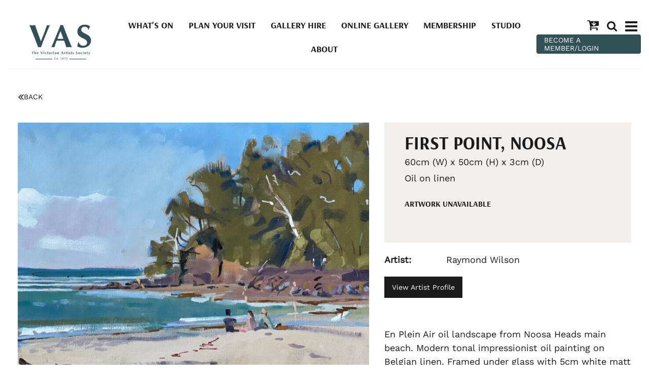

--- FILE ---
content_type: text/html; charset=UTF-8
request_url: https://vasgallery.org.au/First-Point-Noosa~17110
body_size: 29318
content:
<!DOCTYPE html><html lang="en-AU"><head><link rel="stylesheet" type="text/css" href="https://assets-vasgallery-org-au.b-cdn.net/~sass/0/1734316669/site.css" /><style>@font-face {font-family: 'Arapey';font-style: normal;font-display:swap;font-weight: 400;src: url(https://fonts.gstatic.com/s/arapey/v17/-W__XJn-UDDA2RCKYNod.woff2) format('woff2');}@font-face {font-family: 'Arsenal';font-style: normal;font-display:swap;font-weight: 700;src: url(https://fonts.gstatic.com/s/arsenal/v12/wXKuE3kQtZQ4pF3D7-P5FeMKmA.woff2) format('woff2');}@font-face {font-family: 'Noto Sans';font-style: normal;font-display:swap;font-weight: 400;font-stretch: normal;src: url(https://fonts.gstatic.com/s/notosans/v39/o-0mIpQlx3QUlC5A4PNB6Ryti20_6n1iPHjcz6L1SoM-jCpoiyD9A-9a6VI.woff2) format('woff2');}@font-face {font-family: 'Work Sans';font-style: normal;font-display:swap;font-weight: 400;src: url(https://fonts.gstatic.com/s/worksans/v23/QGY_z_wNahGAdqQ43RhVcIgYT2Xz5u32K0nXBi8Jpg.woff2) format('woff2');}</style><script type="text/javascript">/*<![CDATA[*/
  (window.ME={}).PL="jsmod|sass|cssreset|foundation6|ckeditor4|frescojs|icon|slick|pagestatistics|event|moddpdf|ssdform|mebuild2|media|schedule|buildcuststyle|buildpage|mandrill|sassyink2|buildemail|decor|googleanalytics|siteconfig|sitemap|redir|googlerecaptcha|livecheck|googlemaps3|mebuild|ink|txemail|buildaction|form2|hitstat|buildpopup|googlefonts|sassbase|fileattach|news|graphql|userprofile|userutil|instafeedjs|seoboost|stockman|importdata|import|admin14|sitedates|shipcalc|prodorderscanner|prodbundle|booking|paybase|payment|folio|people|mebasecms|checkout2|prodorder|buildcat|exhibition|buildwork|prodsize|multiprice|course|funnels|custvas|payomnipay|prodsub|promocode|buildprodgroup|prodoptions|buildsidebar|prodsimple|searchsolr|paystripe|paypaypal|ticket|standardorderpdf|buildaudio".split("|");
/*]]>*/</script><meta charset="utf-8">
    <meta name="viewport" content="width=device-width, initial-scale=1.0" />
    <meta name="robots" content="all" />
    <meta name="poweredby" content="udo" />
    <script type="module" src="/_s/assets/site-CBTeQrv5.js"></script>
<link rel="modulepreload" href="/_s/assets/LazyLoading-e6LTZ3Ab.js" />
<link rel="modulepreload" href="/_s/assets/preload-helper-Ds2sQCwM.js" />
<link rel="modulepreload" href="/_s/assets/registerPlugin-ZjZLqz1H.js" />
<link rel="modulepreload" href="/_s/assets/globalShortcutKeys-DRP7RbWZ.js" />
    <meta name="author" content="Victorian Artists Society - VAS Gallery" />
    <title>First Point, Noosa</title>
    <link rel="canonical" href="https://vasgallery.org.au/First-Point-Noosa~17110">
    <meta name="description" content="En Plein Air oil landscape from Noosa Heads main beach. Modern tonal impressionist oil painting on Belgian linen. Framed under glass with 5cm white matt and 4cm white frame" />
    <meta name="keywords" content="" />
    <meta property="og:url" content="https://vasgallery.org.au/First-Point-Noosa~17110" />
    <meta property="og:type" content="website" />
    <meta property="og:title" content="First Point, Noosa" />
    <meta property="og:description" content="En Plein Air oil landscape from Noosa Heads main beach. Modern tonal impressionist oil painting on Belgian linen. Framed under glass with 5cm white matt and 4cm white frame" />
    <meta property="og:image" content="https://vasgallery.org.au/img/35333/17108" />
    <meta property="og:image:type" content="image/jpeg" />
    <meta property="og:image:width" content="1786" />
    <meta property="og:image:height" content="1340" />
    <meta property="og:image:alt" content="" />
    <meta name="twitter:card" content="summary_large_image" />
    <meta name="twitter:title" content="First Point, Noosa" />
    <meta name="twitter:description" content="En Plein Air oil landscape from Noosa Heads main beach. Modern tonal impressionist oil painting on Belgian linen. Framed under glass with 5cm white matt and 4cm white frame" />
    <meta property="twitter:image" content="https://vasgallery.org.au/img/35333/17108" />
    <meta property="twitter:image:alt" content="" />
    <link rel="manifest" href="/~/manifest-0.json" />
    <meta name="application-name" content="Victorian Artists Society" />
    <link rel="apple-touch-icon" sizes="180x180" href="/img/0/2306-180@1..1" />
    <meta name="theme-color" content="#ffffff" />
    <style>:root {--clr-65823: #ff9344;--clr-65822: #0b8a0a8f;--clr-65821: #1b1b1bb6;--clr-65820: #c99369;--clr-65819: #315157;--clr-65818: #9090901f;--clr-65817: #d6d6d6ab;--clr-65816: #009cde;--clr-65812: #999999;--clr-65811: #722b22;--clr-65813: #a1a1a133;--clr-65815: #f2efec;--clr-65814: #95b4af;--clr-65810: #1b1b1b;}</style><style>
  .cap-width-head {
    max-width: 1680px;
  }
  .shopping-cart-wrap div.cart-panel {
    background: #e74232;
    color: #fff;
    border-radius: 50px;
    font-size: 0.5em;
    line-height: 1em;
    position: absolute;
    white-space: nowrap;
    margin-top: -5px;
    height: 15px;
    width: 15px;
    margin-left: 13px;
  }
  .shopping-cart-wrap figure {
    line-height: 1.2em;
    font-size:110%;
  }
  .top-menu-grid .column {
    flex-basis: auto;
    width: auto;
    max-width: none;
    min-width: auto;
    flex-grow: 0 !important;
    padding: 0 8px;
  }
  .top-menu-grid {
    justify-content: flex-end;
  }
  .mebuild-popup-mask.mebuild-popup-active {
    background: rgba(255, 255, 255, 0.9) !important;
  }
  .search-button .button {
    padding: 9px 15px !important;
    font-size: 16px !important;
  }
</style>
<style>
  .social-media i {
    font-size: 30px;
    color: #1b1b1b;
    padding: 0 5px;
  }
  .social-media a:hover i {
    color: #e74232;
  }
  .tutor-photos img {
    filter: saturate(0);
  }
</style>
<style>
  .contain-image img {
    max-height: 80vh;
    object-fit: contain;
  }
  .contain-image.me-Image {
    width: 100%;
    display: block;
  }
  .contain-image.me-Image a {
    display: block;
    max-height: 80vh;
  }
  .vert-nav {
    position: fixed !important;
    left: 0;
    width: 90px;
    bottom: 0;
    top: 180px;
    z-index: 9999;
  }
  .vert-nav .slick-slide {
    margin: 0 10px;
  }
  .vert-nav .slick-center {
    transform: scale(1.15);
  }
  .anchor-offset {
    position: relative;
  }
  .anchor-offset a {
    position: absolute;
    top: -120px;
  }
  .flex-grow-height {
    display: flex;
    flex-direction: row;
    flex-grow: 1;
  }
</style>
<style>
  .prodform-file-list .prodform-file-upload {
    border: 4px dashed #999 !important;
    padding: 5px;
  }
</style>
<!-- Global site tag (gtag.js) - Google Analytics -->
<script async src="https://www.googletagmanager.com/gtag/js?id=G-TET2JBZH1L"></script>
<script>
  window.dataLayer = window.dataLayer || [];
  function gtag(){dataLayer.push(arguments);}
  gtag('js', new Date());

  gtag('config', 'G-TET2JBZH1L');
</script>
    <script type="application/ld+json">{"@context":"http:\/\/schema.org","@graph":[{"@type":"WebPage","@id":"https:\/\/vasgallery.org.au\/First-Point-Noosa~17110","name":"First Point, Noosa","description":"En Plein Air oil landscape from Noosa Heads main beach. Modern tonal impressionist oil painting on Belgian linen. Framed under glass with 5cm white matt and 4cm white frame","mainEntity":[]},{"@type":"LocalBusiness","address":{"@type":"PostalAddress","addressLocality":"East Melbourne","addressRegion":"Victoria","postalCode":"3002","streetAddress":"430 Albert St","addressCountry":"AU"},"description":"","name":"Victorian Artists Society - VAS Gallery","telephone":"+613 9662 1484","image":{}}]}</script><style data-dynamic>.me-Menu.KSlLcvJrLfH nav{display:flex;flex-direction:row;flex-wrap:wrap;justify-content:center}.me-Menu.KSlLcvJrLfH nav .menu-item{flex:0 0 auto;position:relative}.me-Menu.KSlLcvJrLfH nav .menu-item:hover > .pointer-wrap,.me-Menu.KSlLcvJrLfH nav .menu-item:hover > .sub-menu{display:block;position:absolute;text-align:center}.me-Menu.KSlLcvJrLfH nav .menu-item:hover > .pointer-wrap,.me-Menu.KSlLcvJrLfH nav .menu-item:hover > .sub-menu{left:50%;transform:translateX(-50%)}.me-Menu.KSlLcvJrLfH nav .menu-item:hover > .pointer-wrap,.me-Menu.KSlLcvJrLfH nav .menu-item:hover > .sub-menu{border-top:10px solid transparent}.me-Menu.KSlLcvJrLfH nav .menu-item:hover > .pointer-wrap > .pointer,.me-Menu.KSlLcvJrLfH nav .menu-item:hover > .sub-menu > .pointer{border-bottom:10px solid rgba(0,0,0,0.5);border-left:10px solid transparent;border-right:10px solid transparent;height:0;position:absolute;top:-10px;transform:translate(-50%);width:0}.me-Menu.KSlLcvJrLfH nav .menu-item:hover > .sub-menu > .menu-item{background-color:rgba(0,0,0, 0.5)}.me-Menu.KSlLcvJrLfH nav .menu-item > .pointer-wrap,.me-Menu.KSlLcvJrLfH nav .menu-item > .sub-menu{display:none;min-width:300px;z-index:10}.me-Menu.KSlLcvJrLfH nav .menu-item > .pointer-wrap .menu-item > .pointer-wrap,.me-Menu.KSlLcvJrLfH nav .menu-item > .sub-menu .menu-item > .sub-menu{left:0;top:0;transform:translateX(100%)}.me-Menu.KSlLcvJrLfH nav .menu-item > .pointer-wrap .menu-item > .pointer-wrap .pointer,.me-Menu.KSlLcvJrLfH nav .menu-item > .sub-menu .menu-item > .sub-menu .pointer{border:0}.me-Menu.KSlLcvJrLfH nav a{display:block;padding:5px}.aUIaVbYoWaxi > .row > .column{padding:0px 25px}.TlNkQygRrxQ{display:block;position:relative}.TlNkQygRrxQ img{height:100%;left:0;position:absolute;top:0;width:100%}.HnzfAfKipqj svg{font-size:100%}.aITyEgzqqxAi > .row > .column{padding:0px 0px}.hKMZnkPxwvU > .row > .column{padding:10px 20px}.BGCDlMwuGilh > .row > .column{padding:0px 0px 20px}.ppPHTBLtSrH > .row > .column{padding:0px 5px}.gNVAVCMNQua > .row > .column{padding:0px 20px}.GFIzYkIHLBx > .row > .column{padding:0px 15px}.fKDQIbFObSh > .row > .column{padding:20px}.BELheWVeGBzN > .row > .column{padding:30px 0px}.BgLxJhTPYcul > .row > .column{padding:0px 15px}.sxUCUPmdwaG > .column{padding:10px 15px}.me-Menu.XzBIfneveJZ nav{display:flex;flex-direction:column;flex-wrap:wrap;text-align:left}.me-Menu.XzBIfneveJZ nav .menu-item{flex:0 0 auto;position:relative;width:100%}.me-Menu.XzBIfneveJZ nav .menu-item:hover > .pointer-wrap,.me-Menu.XzBIfneveJZ nav .menu-item:hover > .sub-menu{display:block;position:absolute;text-align:center}.me-Menu.XzBIfneveJZ nav .menu-item:hover > .pointer-wrap,.me-Menu.XzBIfneveJZ nav .menu-item:hover > .sub-menu{left:100%;top:50%;transform:translate(-50%)}.me-Menu.XzBIfneveJZ nav .menu-item:hover > .sub-menu > .menu-item{background-color:rgba(0,0,0, 0.5)}.me-Menu.XzBIfneveJZ nav .menu-item:last-child{border:0 !important}.me-Menu.XzBIfneveJZ nav .menu-item > .pointer-wrap,.me-Menu.XzBIfneveJZ nav .menu-item > .sub-menu{display:none;min-width:300px;z-index:10}.me-Menu.XzBIfneveJZ nav a{display:block;padding:5px}.BFpIREsUIdmn svg{font-size:150%}.apphKEpnHVKP svg{font-size:100%}.aIhctvPCXTdc > .column{padding:0px 7px}.LyMhkmVVilU{text-align:center}.aXJGnrfLUxKn{align-self:center;display:inline-flex}.aXJGnrfLUxKn svg{bottom:-0.35em;fill:currentColor;height:1.65em;padding:0 5px;position:relative;width:auto}.aBrcHgTrJMQD > .row > .column{padding:20px 15px}@media screen and ( min-width: 40em ){.hKMZnkPxwvU > .row > .column{padding:20px 20px 20px}.BgLxJhTPYcul > .row > .column{padding:100px 15px}}@media screen and ( min-width: 64em ){.HnzfAfKipqj svg{font-size:110%}.hKMZnkPxwvU > .row > .column{padding:10px 20px 0px}.BGCDlMwuGilh > .row > .column{padding:0px 0px 30px}.ppPHTBLtSrH > .row > .column{padding:0px 15px}.gNVAVCMNQua > .row > .column{padding:0px 40px 30px}.GFIzYkIHLBx > .row > .column{padding:0px 100px}.BgLxJhTPYcul > .row > .column{padding:200px 15px}.BFpIREsUIdmn svg{font-size:180%}.apphKEpnHVKP svg{font-size:180%}.LyMhkmVVilU{text-align:right}}</style>
    <script type="text/javascript">(window.ME||(window.ME={Event:[]}),window.ME.Event||(window.ME.Event=[])).push({"act":"view_bldwork","name":"First Point, Noosa"})</script>
    <script>window.dataLayer && dataLayer.push({ecommerce:null}) && window.dataLayer.push({"event":"view_item","ecommerce":{"currency":"AUD","value":780,"items":[{"item_id":"17110","item_name":"First Point, Noosa","price":780,"item_uuid":"4ef08237-e362-4528-853f-96680876d67f"}]}});</script>
    <script type="text/javascript">var _paq=window._paq||(window._paq=[]);var u='//matomo.udo.net.au/',d=document,g=d.createElement('script'),s=d.getElementsByTagName('script')[0];(function(){_paq.push(['setCustomUrl',"https:\/\/vasgallery.org.au\/17110" + window.location.search +window.location.hash],['setTrackerUrl',u+'matomo.php'],['setSiteId', '8'],['enableHeartBeatTimer', 7, 18],['trackPageView'],['enableLinkTracking']);g.type='text/javascript';g.async=true;g.src=u+'matomo.js';s.parentNode.insertBefore(g,s);})();</script>
</head><body class="screen  bldwork"><div id="top"></div><!-- Clearing View  --><div class="me-owrap me-doc"><div class="me-doc-body"><section data-layout="_none" class="me-iwrap me-ContentArea" id="U-hss0Gk7XS6k8MBEjcldtgMTAwMDAxMDExMDEwMTEw"><div data-pad="2" class="me-block me-StickyPanel MES29" id="UO2sKL9THRS6sxPmKKXbFIgMTAwMDAxMDExMDEwMTEw" data-large-mode="1" data-type="head" data-mod="MEBuild2.StickyPanel" data-opt="{&quot;id&quot;:&quot;UO2sKL9THRS6sxPmKKXbFIgMTAwMDAxMDExMDEwMTEw&quot;,&quot;mode&quot;:&quot;head&quot;,&quot;sticky&quot;:{&quot;s&quot;:0,&quot;m&quot;:0,&quot;l&quot;:1},&quot;scrollUp&quot;:29,&quot;scrollDown&quot;:29}"><div class="underlay"></div><div class="overlay"></div><div class="row"><div class="column me-iwrap small-12 medium-order-1"><div class="overlay"></div><div class="underlay"></div><div data-pad="2" class="me-block me-PanelCol hide" id="UURBlNnwHQjaaOaIt5lYFdwMTAwMDAxMDExMDEwMTEw"></div><div data-pad="2" class="me-block me-MultiCol head-option-wrap right hide" id="Uj04QgmdmQm-wkQVbn5V_QgMTAwMDAxMDExMDEwMTEw"></div><div data-pad="1" class="me-block me-MenuResp hide" id="UKL_sMto6QsuICJgsCyWh5wMTAwMDAxMDExMDEwMTEw"></div><div data-pad="0" class="me-block me-PanelCol" id="UQ78puPY0TNO8Z5c-ZxqT5wMTAwMDAxMDExMDEwMTEw" data-mod="MEBuild2.ParallaxScroll" data-opt="{}"><div class="underlay"></div><div class="overlay"></div><div class="row me-max-width collapse content-align-middle"><div class="column me-iwrap small-12 medium-4 large-8 medium-order-1 large-order-2"><div class="overlay"></div><div class="underlay"></div><div data-pad="2" class="me-block me-PanelCol hide" id="U53oMSLxhQ9y9ZDx8mXTR0gMTAwMDAxMDExMDEwMTEw"></div><div data-pad="2" class="me-block me-Menu show-for-large KSlLcvJrLfH" id="UI3NsvhybSO2Ads01J2EHugMTAwMDAxMDExMDEwMTEw" data-mod="MEBuild2.Menu" data-opt="{}"><nav data-scroll="MES17" data-top="MES17" class="me-Menu MES17 mainmenu"><div data-scroll="MEC17" data-top="MEC17" class="menu-item MEC17"><a href="https://vasgallery.org.au/What-s-On~1034" target="" data-scroll="MEC17" data-top="MEC17" class="MEC17">What's On</a></div><div data-scroll="MEC17" data-top="MEC17" class="menu-item MEC17"><a href="https://vasgallery.org.au/Plan-Your-Visit~35" target="" data-scroll="MEC17" data-top="MEC17" class="MEC17">Plan Your Visit</a></div><div data-scroll="MEC17" data-top="MEC17" class="menu-item MEC17"><a href="https://vasgallery.org.au/Gallery-Function-Hire~98369" target="" data-scroll="MEC17" data-top="MEC17" class="MEC17">Gallery Hire</a></div><div data-scroll="MEC17" data-top="MEC17" class="menu-item MEC17"><a href="https://vasgallery.org.au/Online-Gallery~33" target="" data-scroll="MEC17" data-top="MEC17" class="MEC17">Online Gallery</a></div><div data-scroll="MEC17" data-top="MEC17" class="menu-item MEC17"><a href="https://vasgallery.org.au/membership" target="" data-scroll="MEC17" data-top="MEC17" class="MEC17">Membership</a></div><div data-scroll="MEC17" data-top="MEC17" class="menu-item MEC17"><a href="https://vasgallery.org.au/studio" target="" data-scroll="MEC17" data-top="MEC17" class="MEC17">Studio</a></div><div data-scroll="MEC17" data-top="MEC17" class="menu-item MEC17"><a href="https://vasgallery.org.au/About~311" target="" data-scroll="MEC17" data-top="MEC17" class="MEC17">About</a></div></nav></div><div data-pad="2" class="me-block me-PanelCol hide" id="UBhbxvRTlQ0OKHkIA3gtpAAMTAwMDAxMDExMDEwMTEw"></div></div><div class="column me-iwrap small-6 medium-4 large-2 medium-order-2 large-order-1"><div class="overlay"></div><div class="underlay"></div><div data-pad="2" class="me-block me-PanelCol me-max-width aUIaVbYoWaxi" id="U3XlV_eDASca5I-j4nD8uxAMTAwMDAxMDExMDEwMTEw" data-mod="MEBuild2.ParallaxScroll" data-opt="{}"><div class="underlay"></div><div class="overlay"></div><div class="row me-max-width"><div class="column me-iwrap small-12 medium-order-1"><div class="overlay"></div><div class="underlay"></div><div data-pad="0" class="me-block me-Image azCikicdaVMP TlNkQygRrxQ" id="UEbbcfYL_RYeMeKf9zXK-1AMTAwMDAxMDExMDEwMTEw"><a href="https://vasgallery.org.au/" target=""><div style="padding-top: 54.62962% ;" class="me-Image__aspect"></div><img alt="Website Logo PNG" src="https://assets-vasgallery-org-au.b-cdn.net/image/1YiLb7rOk84AAYA5zgAD1rgA/Website-Logo-PNG.webp" srcset="https://assets-vasgallery-org-au.b-cdn.net/image/UrjQE_xQlM4AAYA5zgAD1rgBzKA/Website-Logo-PNG.webp 160w, https://assets-vasgallery-org-au.b-cdn.net/image/xfRt56QylM4AAYA5zgAD1rgBzPA/Website-Logo-PNG.webp 240w, https://assets-vasgallery-org-au.b-cdn.net/image/oMFxpq4jlM4AAYA5zgAD1rgBzQFo/Website-Logo-PNG.webp 360w, https://assets-vasgallery-org-au.b-cdn.net/image/nS7NPXgPlM4AAYA5zgAD1rgBzQHg/Website-Logo-PNG.webp 480w, https://assets-vasgallery-org-au.b-cdn.net/image/9X8U504VlM4AAYA5zgAD1rgBzQKA/Website-Logo-PNG.webp 640w, https://assets-vasgallery-org-au.b-cdn.net/image/Cs3QECaElM4AAYA5zgAD1rgBzQMg/Website-Logo-PNG.webp 800w, https://assets-vasgallery-org-au.b-cdn.net/image/nJwyNcYtlM4AAYA5zgAD1rgBzQQ4/Website-Logo-PNG.webp 1080w" sizes="(max-width: 640px) 630px, (max-width: 1024px) 403px, (min-width: 1360px) 177px, 177px" data-title="Website Logo PNG" /></a></div></div></div></div></div><div class="column me-iwrap small-6 medium-4 large-2 medium-order-3"><div class="overlay"></div><div class="underlay"></div><div data-pad="2" class="me-block me-MultiCol head-option-wrap right row me-max-width collapse content-align-middle" id="UNJNOlwhtRLmK9X2HEyGZbgMTAwMDAxMDExMDEwMTEw"><div class="column me-iwrap small-12 medium-order-1 MES31"><div class="overlay"></div><div class="underlay"></div><div data-pad="2" class="me-block me-BlockGrid top-menu-grid me-max-width row small-up-1 medium-up-3" id="UNADGHE28T8-Ew2PIP287UwMTAwMDAxMDExMDEwMTEw"><div class="column me-iwrap"><div data-pad="2" class="me-block me-CartIcon" id="U2E2VbudZQCij2Pxa8YwNBQMTAwMDAxMDExMDEwMTEw"><div data-align="right" data-large-align="center" class="shopping-cart-wrap"><a href="https://vasgallery.org.au/Cart~72" class="MEC31"><figure class="shopping-cart"><i class="fa fa-fw"><svg xmlns="http://www.w3.org/2000/svg" xmlns:xlink="http://www.w3.org/1999/xlink" width="1.19em" height="1em" preserveAspectRatio="xMidYMid meet" viewBox="0 0 1664 1408" style="vertical-align: -0.125em;"><path fill="currentColor" d="M1280 448q0-26-19-45t-45-19t-45 19l-147 146V256q0-26-19-45t-45-19t-45 19t-19 45v293L749 403q-19-19-45-19t-45 19t-19 45t19 45l256 256q19 19 45 19t45-19l256-256q19-19 19-45m-640 832q0 53-37.5 90.5T512 1408t-90.5-37.5T384 1280t37.5-90.5T512 1152t90.5 37.5T640 1280m896 0q0 53-37.5 90.5T1408 1408t-90.5-37.5t-37.5-90.5t37.5-90.5t90.5-37.5t90.5 37.5t37.5 90.5m128-1088v512q0 24-16 42.5t-41 21.5L563 890q1 7 4.5 21.5t6 26.5t2.5 22q0 16-24 64h920q26 0 45 19t19 45t-19 45t-45 19H448q-26 0-45-19t-19-45q0-14 11-39.5t29.5-59.5t20.5-38L268 128H64q-26 0-45-19T0 64t19-45T64 0h256q16 0 28.5 6.5t20 15.5t13 24.5T389 73t5.5 29.5T399 128h1201q26 0 45 19t19 45"/></svg></i></figure></a></div></div></div><div class="column me-iwrap"><div data-pad="2" class="me-block me-Icon HnzfAfKipqj text-center" id="UK29t1cNhTB-2DFhGrUw50AMTAwMDAxMDExMDEwMTEw"><figure></figure><a href="https://vasgallery.org.au/Search-Popup~2033?__S=17110,2033#%7B%22id%22:2033,%22s%22:%5B320,480%5D,%22m%22:%5B500,500%5D,%22l%22:%5B600,600%5D,%22fs%22:1%7D=popup" target="" class="MEC31"><svg xmlns="http://www.w3.org/2000/svg" xmlns:xlink="http://www.w3.org/1999/xlink" width="1em" height="1em" preserveAspectRatio="xMidYMid meet" viewBox="0 0 1664 1664" style="vertical-align: -0.125em;"><path fill="currentColor" d="M1152 704q0-185-131.5-316.5T704 256T387.5 387.5T256 704t131.5 316.5T704 1152t316.5-131.5T1152 704m512 832q0 52-38 90t-90 38q-54 0-90-38l-343-342q-179 124-399 124q-143 0-273.5-55.5t-225-150t-150-225T0 704t55.5-273.5t150-225t225-150T704 0t273.5 55.5t225 150t150 225T1408 704q0 220-124 399l343 343q37 37 37 90"/></svg></a></div></div><div class="column me-iwrap"><div data-pad="2" class="me-block me-PanelCol me-max-width" id="UlIDH8gLoRhWIX5REFoaI8AMTAwMDAxMDExMDEwMTEw" data-mod="MEBuild2.ParallaxScroll" data-opt="{}"><div class="underlay"></div><div class="overlay"></div><div class="row me-max-width collapse"><div class="column me-iwrap small-12 medium-order-1"><div class="overlay"></div><div class="underlay"></div><div data-pad="2" class="me-block me-Icon hide-for-large HnzfAfKipqj text-center" id="U1eE4YVmKTrqqnzYbzGXefAMTAwMDAxMDExMDEwMTEw"><figure></figure><a href="https://vasgallery.org.au/Mobile-Main-Menu~340?__S=17110,340#%7B%22id%22:340,%22s%22:%5B320,480%5D,%22m%22:%5B500,500%5D,%22l%22:%5B600,600%5D,%22fs%22:1%7D=popup" target="" class="MEC31"><svg xmlns="http://www.w3.org/2000/svg" xmlns:xlink="http://www.w3.org/1999/xlink" width="1.2em" height="1em" preserveAspectRatio="xMidYMid meet" viewBox="0 0 1536 1280" style="vertical-align: -0.125em;"><path fill="currentColor" d="M1536 1088v128q0 26-19 45t-45 19H64q-26 0-45-19t-19-45v-128q0-26 19-45t45-19h1408q26 0 45 19t19 45m0-512v128q0 26-19 45t-45 19H64q-26 0-45-19T0 704V576q0-26 19-45t45-19h1408q26 0 45 19t19 45m0-512v128q0 26-19 45t-45 19H64q-26 0-45-19T0 192V64q0-26 19-45T64 0h1408q26 0 45 19t19 45"/></svg></a></div><div data-pad="2" class="me-block me-Icon show-for-large HnzfAfKipqj text-center" id="UKkSh-rabRPO1NdhHIAVnHQMTAwMDAxMDExMDEwMTEw"><figure></figure><a href="https://vasgallery.org.au/Main-Menu-2024~109854?__S=17110,109854#%7B%22id%22:109854,%22s%22:%5B320,480%5D,%22m%22:%5B500,500%5D,%22l%22:%5B600,600%5D,%22fs%22:1%7D=popup" target="" class="MEC31"><svg xmlns="http://www.w3.org/2000/svg" xmlns:xlink="http://www.w3.org/1999/xlink" width="1.2em" height="1em" preserveAspectRatio="xMidYMid meet" viewBox="0 0 1536 1280" style="vertical-align: -0.125em;"><path fill="currentColor" d="M1536 1088v128q0 26-19 45t-45 19H64q-26 0-45-19t-19-45v-128q0-26 19-45t45-19h1408q26 0 45 19t19 45m0-512v128q0 26-19 45t-45 19H64q-26 0-45-19T0 704V576q0-26 19-45t45-19h1408q26 0 45 19t19 45m0-512v128q0 26-19 45t-45 19H64q-26 0-45-19T0 192V64q0-26 19-45T64 0h1408q26 0 45 19t19 45"/></svg></a></div></div></div></div></div></div></div></div><div data-pad="2" class="me-block me-Button" id="Ur0HbL4a0S2S6Afx0DJcOyQMTAwMDAxMDExMDEwMTEw" data-align="full" data-align-large="left"><a href="https://vasgallery.org.au/members/" target="" class="button MES51">BECOME A MEMBER/LOGIN</a><script type="text/javascript">/*<![CDATA[*/
var el = document.getElementById('Ur0HbL4a0S2S6Afx0DJcOyQMTAwMDAxMDExMDEwMTEw').getElementsByClassName('button'); if(el.length) el.item(0).addEventListener('click', function(e) { ME.Event.push({"act":"click","name":"BECOME A MEMBER\/LOGIN","cat":"button"});})
/*]]>*/</script></div><div data-pad="2" class="me-block me-Snippet" id="U9ziuixxZRMagaU44spX5qwMTAwMDAxMDExMDEwMTEw"></div></div></div></div><div data-pad="2" class="me-block me-PanelCol me-max-width aITyEgzqqxAi" id="UxyEQXfa5TaSQWS-c0AaeygMTAwMDAxMDExMDEwMTEw" data-mod="MEBuild2.ParallaxScroll" data-opt="{}"><div class="underlay"></div><div class="overlay"></div><div class="row me-max-width"><div class="column me-iwrap small-12 medium-order-1"><div class="overlay"></div><div class="underlay"></div><div data-pad="2" class="me-block me-Separator MES47" id="UB5tlJ0pxS-OI_BS1ehClhgMTAwMDAxMDExMDEwMTEw"><hr /></div></div></div></div></div></div></div><div data-pad="2" class="me-block me-PanelCol hKMZnkPxwvU" id="Uvyx1d0vLQWKsmZ3UP_wbqAMTAwMDAxMDExMDEwMTEw" data-mod="MEBuild2.ParallaxScroll" data-opt="{}"><div class="underlay"></div><div class="overlay"></div><div class="row"><div class="column me-iwrap small-12 medium-order-1"><div class="overlay"></div><div class="underlay"></div><div data-pad="2" class="me-block me-PanelCol BGCDlMwuGilh" id="UqZDo8yYeSpOKlat_ZA5asgMTAwMDAxMDExMDEwMTEw" data-mod="MEBuild2.ParallaxScroll" data-opt="{}"><div class="underlay"></div><div class="overlay"></div><div class="row"><div class="column me-iwrap small-12 medium-order-1"><div class="overlay"></div><div class="underlay"></div><!-- Clearing View  --><section data-layout="Content" class="me-iwrap me-ContentArea" id="U1A3PlmHvVvOiTKlT6OYqSAMTAwMDAxMDExMDEwMTEw"><div data-pad="2" class="me-block me-PanelCol me-max-width" id="Umq7n1qBRRkaol_W_3q3mOAMTAwMDAxMDExMDEwMTEw" data-mod="MEBuild2.ParallaxScroll" data-opt="{}"><div class="underlay"></div><div class="overlay"></div><div class="row me-max-width"><div class="column me-iwrap small-12 medium-order-1"><div class="overlay"></div><div class="underlay"></div><div data-pad="2" class="me-block me-CartMessage" id="Uv_4id90TRtWYVakFL_RSNgMTAwMDAxMDExMDEwMTEw" data-mod="Checkout2.CartMessage" data-opt="{}"></div></div></div></div><div data-pad="2" class="me-block me-IfElse" id="UPKokVU27SyCVE-IeAOXtcAMTAwMDAxMDExMDEwMTEw"></div><div data-pad="0" class="me-block me-PanelCol me-max-width ppPHTBLtSrH" id="UeXUgNreTRtywf9eycQzfPAMTAwMDAxMDExMDEwMTEw" data-mod="MEBuild2.ParallaxScroll" data-opt="{}"><div class="underlay"></div><div class="overlay"></div><div class="row me-max-width"><div class="column me-iwrap small-4 medium-8 medium-order-1"><div class="overlay"></div><div class="underlay"></div><div data-pad="2" class="me-block me-Button" id="UJu8dZt0RQYOviVy9Q6d7NwMTAwMDAxMDExMDEwMTEw" data-align="left"><a href="#" onclick="window.history.back();return false" class="button MES33"><i class="fa-fw fa"><svg xmlns="http://www.w3.org/2000/svg" xmlns:xlink="http://www.w3.org/1999/xlink" width="0.78em" height="1em" preserveAspectRatio="xMidYMid meet" viewBox="0 0 992 1280" style="vertical-align: -0.125em;"><path fill="currentColor" d="M595 1120q0 13-10 23l-50 50q-10 10-23 10t-23-10L23 727q-10-10-10-23t10-23l466-466q10-10 23-10t23 10l50 50q10 10 10 23t-10 23L192 704l393 393q10 10 10 23m384 0q0 13-10 23l-50 50q-10 10-23 10t-23-10L407 727q-10-10-10-23t10-23l466-466q10-10 23-10t23 10l50 50q10 10 10 23t-10 23L576 704l393 393q10 10 10 23"/></svg></i><span>BACK</span><i></i></a><script type="text/javascript">/*<![CDATA[*/
var el = document.getElementById('UJu8dZt0RQYOviVy9Q6d7NwMTAwMDAxMDExMDEwMTEw').getElementsByClassName('button'); if(el.length) el.item(0).addEventListener('click', function(e) { ME.Event.push({"act":"click","name":"BACK","cat":"button"});})
/*]]>*/</script></div></div><div class="column me-iwrap small-4 medium-2 medium-order-2"><div class="overlay"></div><div class="underlay"></div><div data-pad="2" class="me-block me-Button" id="UP5_Bf6YfSRWfwwGlsr4kvQMTAwMDAxMDExMDEwMTEw" data-align="right"><script type="text/javascript">/*<![CDATA[*/
var el = document.getElementById('UP5_Bf6YfSRWfwwGlsr4kvQMTAwMDAxMDExMDEwMTEw').getElementsByClassName('button'); if(el.length) el.item(0).addEventListener('click', function(e) { ME.Event.push({"act":"click","name":"PREVIOUS","cat":"button"});})
/*]]>*/</script></div></div><div class="column me-iwrap small-4 medium-2 medium-order-3"><div class="overlay"></div><div class="underlay"></div><div data-pad="2" class="me-block me-Button" id="U2yOcMDeST1KurHNsV2ZmOQMTAwMDAxMDExMDEwMTEw" data-align="left"><script type="text/javascript">/*<![CDATA[*/
var el = document.getElementById('U2yOcMDeST1KurHNsV2ZmOQMTAwMDAxMDExMDEwMTEw').getElementsByClassName('button'); if(el.length) el.item(0).addEventListener('click', function(e) { ME.Event.push({"act":"click","name":"NEXT","cat":"button"});})
/*]]>*/</script></div></div></div></div><div data-pad="0" class="me-block me-MultiCol row me-max-width" id="UL6fu24wsStes3wzvoCg95AMTAwMDAxMDExMDEwMTEw"><div class="column me-iwrap small-12 large-7 medium-order-1"><div class="overlay"></div><div class="underlay"></div><div data-pad="0" class="me-block me-Gallery" id="UNfCHSn3hTlSeInq6xs3zqAMTAwMDAxMDExMDEwMTEw" data-mod="MEBuild2.Gallery" data-opt="{&quot;hero&quot;:true}"><div class="row collapse"><div class="column small-12 medium-12"><div class="hero"><a href="https://assets-vasgallery-org-au.b-cdn.net/image/ESPoAwr6lM1C1M2KBQHNB4A/Image-17108.webp" onclick="window.frescoOpenLightbox = this;return false;" data-fresco-group="UNfCHSn3hTlSeInq6xs3zqA" class="fresco azCikicdaVMP TlNkQygRrxQ"><div style="padding-top: 75.02799% ;" class="me-Image__aspect"></div><img alt="" src="https://assets-vasgallery-org-au.b-cdn.net/image/HRH2WMAxk81C1M2KBQA/Image-17108.webp" srcset="https://assets-vasgallery-org-au.b-cdn.net/image/UqoVGog6lM1C1M2KBQHMoA/Image-17108.webp 160w, https://assets-vasgallery-org-au.b-cdn.net/image/W4M_Cu09lM1C1M2KBQHM8A/Image-17108.webp 240w, https://assets-vasgallery-org-au.b-cdn.net/image/iBaO5Hr3lM1C1M2KBQHNAWg/Image-17108.webp 360w, https://assets-vasgallery-org-au.b-cdn.net/image/HZy-T7gQlM1C1M2KBQHNAeA/Image-17108.webp 480w, https://assets-vasgallery-org-au.b-cdn.net/image/QOzh2PytlM1C1M2KBQHNAoA/Image-17108.webp 640w, https://assets-vasgallery-org-au.b-cdn.net/image/BeQ2m9zClM1C1M2KBQHNAyA/Image-17108.webp 800w, https://assets-vasgallery-org-au.b-cdn.net/image/nPzvN5-rlM1C1M2KBQHNA8A/Image-17108.webp 960w, https://assets-vasgallery-org-au.b-cdn.net/image/gnUO59VolM1C1M2KBQHNBQA/Image-17108.webp 1280w, https://assets-vasgallery-org-au.b-cdn.net/image/iD0XNHCVlM1C1M2KBQHNBvo/Image-17108.webp 1786w" sizes="(max-width: 1024px) 1345px, (min-width: 1360px) 778px, 778px" data-title="" /></a></div></div><div class="column small-12 hide-for-small-only medium-12"><div class="row small-up-1 medium-up-3 large-up-4"><div class="column item masonry"><a href="https://assets-vasgallery-org-au.b-cdn.net/image/Q8S767XmlM1C1c2KBgHNB4A/Image-17109.webp" onclick="window.frescoOpenLightbox = this;return false;" data-fresco-group="UNfCHSn3hTlSeInq6xs3zqA" class="fresco azCikicdaVMP TlNkQygRrxQ"><div style="padding-top: 76.47058% ;" class="me-Image__aspect"></div><img alt="" src="https://assets-vasgallery-org-au.b-cdn.net/image/FLiELU0ck81C1c2KBgA/Image-17109.webp" srcset="https://assets-vasgallery-org-au.b-cdn.net/image/OeG3T-dYlM1C1c2KBgHMoA/Image-17109.webp 160w, https://assets-vasgallery-org-au.b-cdn.net/image/cKhFRmwplM1C1c2KBgHM8A/Image-17109.webp 240w, https://assets-vasgallery-org-au.b-cdn.net/image/wXhBr4LAlM1C1c2KBgHNAWg/Image-17109.webp 360w, https://assets-vasgallery-org-au.b-cdn.net/image/98-i8bwplM1C1c2KBgHNAeA/Image-17109.webp 480w, https://assets-vasgallery-org-au.b-cdn.net/image/6HobLIwqlM1C1c2KBgHNAnU/Image-17109.webp 629w" sizes="(max-width: 640px) 1315px, (max-width: 1024px) 418px, 165px" data-title="" /></a></div></div></div></div></div><div data-pad="0" class="me-block me-FilterContent" id="UNZ1L0uf7THmn3ddBkaLJRQMTAwMDAxMDExMDEwMTEw"></div></div><div class="column me-iwrap small-12 large-5 medium-order-2"><div class="overlay"></div><div class="underlay"></div><div data-pad="0" class="me-block me-PanelCol me-max-width gNVAVCMNQua MES9" id="URTyBIUZVRrmCmqo3Z5FxmQMTAwMDAxMDExMDEwMTEw" data-mod="MEBuild2.ParallaxScroll" data-opt="{}"><div class="underlay"></div><div class="overlay"></div><div class="row me-max-width"><div class="column me-iwrap small-12 medium-order-1"><div class="overlay"></div><div class="underlay"></div><div data-pad="0" class="me-block me-Field" id="U6V7bFJihSLCCuLC89nUHEwMTAwMDAxMDExMDEwMTEw"><H1 data-field="title" class="MEC9">First Point, Noosa</H1></div><div data-pad="2" class="me-block me-IfElse" id="Ul6RW3DQwTGGb36hDyUnfmgMTAwMDAxMDExMDEwMTEw"></div><div data-pad="1" class="me-block me-Field" id="UwsPsN-FzTs6cZ-zwfUezBAMTAwMDAxMDExMDEwMTEw"><div data-field="prettydimswhd" class="MEC9">60cm (W) x 50cm (H) x 3cm (D)</div></div><div data-pad="1" class="me-block me-Field" id="UZXCa31RERiuj7uM7Vpnu0QMTAwMDAxMDExMDEwMTEw"><div data-field="bldworkmedium" class="MEC9">Oil on linen</div></div>                          <div data-pad="2" class="me-block me-IfElse" id="U6_Gc6vhDTLuludzl6f5rYQMTAwMDAxMDExMDEwMTEw"><div data-pad="0" class="me-block me-Separator" id="UOiXw26ZiQZWmOTZeDo9fbwMTAwMDAxMDExMDEwMTEw"><hr style="border:0;" /></div><div data-pad="1" class="me-block me-CKEditor" id="Uy7aRLpMiSFScMMZI4IWoXwMTAwMDAxMDExMDEwMTEw"><h5 class="MEC9">Artwork unavailable</h5>
</div></div><div data-pad="0" class="me-block me-Separator" id="UShXn182KSAGms4reZ8rd-AMTAwMDAxMDExMDEwMTEw"><hr style="border:0;" /></div></div></div></div><div data-pad="0" class="me-block me-MultiCol row me-max-width collapse content-align-middle" id="U4pVzKEalR2yi8mUj3u3VEAMTAwMDAxMDExMDEwMTEw"><div class="column me-iwrap small-12 medium-4 large-3 medium-order-1"><div class="overlay"></div><div class="underlay"></div><div data-pad="2" class="me-block me-CKEditor" id="UpJgiAdPfTLqqiu7cq-Ik-AMTAwMDAxMDExMDEwMTEw">
<div><strong>Artist:</strong></div>
</div></div><div class="column me-iwrap small-12 medium-4 large-7 medium-order-2"><div class="overlay"></div><div class="underlay"></div><div data-pad="2" class="me-block me-Field" id="UOwZKgdyrT4Kw5uQPMLBQ8gMTAwMDAxMDExMDEwMTEw"><div data-field="bldworkartist" class="MECB">Raymond Wilson</div></div></div><div class="column me-iwrap small-12 medium-4 large-2 medium-order-3"><div class="overlay"></div><div class="underlay"></div><div data-pad="2" class="me-block me-Hamle" id="UsOWkesUaQ5W7lKs-EqGFvgMTAwMDAxMDExMDEwMTEw"><div class="artwork-type"></div><style type="text/css">  .artwork-type img { 
    max-width: 32px;
    margin-left: auto;
    margin-right: 0;
    display: block; 
  }
</style></div></div></div><div data-pad="2" class="me-block me-IfElse" id="UTKSjrHmDRsS6MElbbLNQnQMTAwMDAxMDExMDEwMTEw"><div data-pad="0" class="me-block me-Button" id="UmvOFz1pOR2ueVWUnWkSPYAMTAwMDAxMDAw" data-align="left"><a href="https://vasgallery.org.au/Ray-Wilson~264" target="" class="button MES2">View Artist Profile</a><script type="text/javascript">/*<![CDATA[*/
var el = document.getElementById('UmvOFz1pOR2ueVWUnWkSPYAMTAwMDAxMDAw').getElementsByClassName('button'); if(el.length) el.item(0).addEventListener('click', function(e) { ME.Event.push({"act":"click","name":"View Artist Profile","cat":"button"});})
/*]]>*/</script></div></div><div data-pad="0" class="me-block me-Separator" id="UQoTCuMFiRJqVkowqR484VgMTAwMDAxMDExMDEwMTEw"><hr style="border:0;" /></div>            <div data-pad="2" class="me-block me-PanelCol me-max-width GFIzYkIHLBx" id="UtREA44RzQFqKFwD2DhHCLgMTAwMDAxMDExMDEwMTEw" data-mod="MEBuild2.ParallaxScroll" data-opt="{}"><div class="underlay"></div><div class="overlay"></div><div class="row me-max-width"><div class="column me-iwrap small-12 medium-order-1"><div class="overlay"></div><div class="underlay"></div>                                                                                                                                                                                                                                                                                                                                                                                                                                                                                                                                                                                                                                                                      </div></div></div><div data-pad="2" class="me-block me-IfElse" id="UU9hpWpczRHeTfb1HFjUA8wMTAwMDAxMDExMDEwMTEw"></div><div data-pad="2" class="me-block me-IfElse hide" id="UTb1mWW2bTxmaJk1seCJECgMTAwMDAxMDExMDEwMTEw"></div><div data-pad="0" class="me-block me-Field" id="UIbruUnmdSHedJ5i5mQGRWAMTAwMDAxMDExMDEwMTEw"><div data-field="summary" class="MECB">En Plein Air oil landscape from Noosa Heads main beach. Modern tonal impressionist oil painting on Belgian linen. Framed under glass with 5cm white matt and 4cm white frame</div></div><div data-pad="0" class="me-block me-Separator" id="Uv3uA6DVXT7GEPU1mfc87PAMTAwMDAxMDExMDEwMTEw"><hr /></div><div data-pad="0" class="me-block me-PanelCol me-max-width" id="UuoJttwZ_T8mkQS72pOhOuwMTAwMDAxMDExMDEwMTEw" data-mod="MEBuild2.ParallaxScroll" data-opt="{}"><div class="underlay"></div><div class="overlay"></div><div class="row me-max-width collapse"><div class="column me-iwrap small-12 medium-order-1"><div class="overlay"></div><div class="underlay"></div><div data-pad="0" class="me-block me-IfElse" id="UFOjTqQ6kSHmGl5sQt94DhQMTAwMDAxMDExMDEwMTEw"></div><div data-pad="0" class="me-block me-IfElse" id="UBqS6zLs1Q5mOzJcz3Bdp9wMTAwMDAxMDExMDEwMTEw"></div></div></div></div></div></div><div data-pad="2" class="me-block me-PanelCol me-max-width" id="U2Tk0IkYiQBWS2vNyHn4eIAMTAwMDAxMDExMDEwMTEw" data-mod="MEBuild2.ParallaxScroll" data-opt="{}"><div class="underlay"></div><div class="overlay"></div><div class="row me-max-width"><div class="column me-iwrap small-12 medium-order-1"><div class="overlay"></div><div class="underlay"></div><div data-pad="2" class="me-block me-IfElse" id="UQxoyI0E2Rqe2DdqVtB6ioQMTAwMDAxMDExMDEwMTEw"><div data-pad="0" class="me-block me-FilterContent" id="U2YKGPNNrRNCLJTfqM8ezQwMTAwMDAxMDAw"><div class="row collapse me-max-width"><div class="column small-12"><div data-pad="0" class="me-block me-Separator MES25" id="UMnboAXARQWyaCYEaNVJuFQMTExMTExMTAwMTExMTAxMTA"><hr /></div><div data-pad="0" class="me-block me-Heading" id="UwZp59QulQ_-hsy8OBOPyTgMTExMTExMTAwMTExMTAxMTA"><H4 class="MECB">Other Works by Ray Wilson</H4></div></div></div><div class="row content-body collapse me-max-width small-up-1 medium-up-3 large-up-4"><div class="column item "><div data-pad="2" class="me-block me-PanelCol me-max-width fKDQIbFObSh" id="UILQxAHdiTCOeWpQF503G5QMTExMTExMTAwMTExMTAxMTA" data-mod="MEBuild2.ParallaxScroll" data-opt="{}"><div class="underlay"></div><div class="overlay"></div><div class="row me-max-width"><div class="column me-iwrap small-12 medium-order-1"><div class="overlay"></div><div class="underlay"></div><div data-pad="2" class="me-block me-PanelCol me-max-width MES23" id="UbSItAIdYT52dbg3uXPnuRwMTExMTExMTAwMTExMTAxMTA" data-mod="MEBuild2.ParallaxScroll" data-opt="{}"><div class="underlay"></div><div class="overlay"></div><div class="row me-max-width collapse"><div class="column me-iwrap small-12 medium-order-1"><div class="overlay"></div><div class="underlay"></div><div data-pad="2" class="me-block me-Image azCikicdaVMP TlNkQygRrxQ" id="UmIN0NB-USyyaGCpZCKsagAMTExMTExMTAwMTExMTAxMTA"><div style="padding-top: 99.35016% ;" class="me-Image__aspect"></div><img alt="B83CCEEF-248A-44E1-9799-45DC5811743D.jpeg" src="https://assets-vasgallery-org-au.b-cdn.net/image/QWuo8j8nk84AAfz1zgAFkPYA/B83CCEEF-248A-44E1-9799-45DC5811743D-jpeg.webp" srcset="https://assets-vasgallery-org-au.b-cdn.net/image/48Pz3yi3lM4AAfz1zgAFkPYBzKA/B83CCEEF-248A-44E1-9799-45DC5811743D-jpeg.webp 160w, https://assets-vasgallery-org-au.b-cdn.net/image/vjhr98E6lM4AAfz1zgAFkPYBzPA/B83CCEEF-248A-44E1-9799-45DC5811743D-jpeg.webp 240w, https://assets-vasgallery-org-au.b-cdn.net/image/i5mGw425lM4AAfz1zgAFkPYBzQFo/B83CCEEF-248A-44E1-9799-45DC5811743D-jpeg.webp 360w, https://assets-vasgallery-org-au.b-cdn.net/image/xliB5fuPlM4AAfz1zgAFkPYBzQHg/B83CCEEF-248A-44E1-9799-45DC5811743D-jpeg.webp 480w, https://assets-vasgallery-org-au.b-cdn.net/image/a_2cyvXKlM4AAfz1zgAFkPYBzQKA/B83CCEEF-248A-44E1-9799-45DC5811743D-jpeg.webp 640w, https://assets-vasgallery-org-au.b-cdn.net/image/Uvr5Tw_YlM4AAfz1zgAFkPYBzQMg/B83CCEEF-248A-44E1-9799-45DC5811743D-jpeg.webp 800w, https://assets-vasgallery-org-au.b-cdn.net/image/CEWecSjxlM4AAfz1zgAFkPYBzQPA/B83CCEEF-248A-44E1-9799-45DC5811743D-jpeg.webp 960w, https://assets-vasgallery-org-au.b-cdn.net/image/OUjPyr0elM4AAfz1zgAFkPYBzQUA/B83CCEEF-248A-44E1-9799-45DC5811743D-jpeg.webp 1280w, https://assets-vasgallery-org-au.b-cdn.net/image/EikrKoh9lM4AAfz1zgAFkPYBzQZA/B83CCEEF-248A-44E1-9799-45DC5811743D-jpeg.webp 1600w, https://assets-vasgallery-org-au.b-cdn.net/image/ypcoRxLflM4AAfz1zgAFkPYBzQeA/B83CCEEF-248A-44E1-9799-45DC5811743D-jpeg.webp 1920w, https://assets-vasgallery-org-au.b-cdn.net/image/-dUSL_T_lM4AAfz1zgAFkPYBzQoA/B83CCEEF-248A-44E1-9799-45DC5811743D-jpeg.webp 2560w, https://assets-vasgallery-org-au.b-cdn.net/image/2gyw-FbYlM4AAfz1zgAFkPYBzQyA/B83CCEEF-248A-44E1-9799-45DC5811743D-jpeg.webp 3200w, https://assets-vasgallery-org-au.b-cdn.net/image/E57K-mv0lM4AAfz1zgAFkPYBzQ-h/B83CCEEF-248A-44E1-9799-45DC5811743D-jpeg.webp 4001w" sizes="(max-width: 640px) 1280px, (max-width: 1024px) 373px, (min-width: 1360px) 260px, 260px" data-title="B83CCEEF-248A-44E1-9799-45DC5811743D.jpeg" /></div><div data-pad="2" class="me-block me-CKEditor" id="US8iQU3qWQtiw3m7aA_OxPgMTExMTExMTAwMTExMTAxMTA"><div><strong>Life&#039;s a Beach</strong></div>
</div><div data-pad="2" class="me-block me-Field" id="UBVso3OBEQDe4ltf-WeSjiAMTExMTExMTAwMTExMTAxMTA"><div data-field="bldworkartist" class="MEC23">Raymond Wilson</div></div><div data-pad="2" class="me-block me-Field" id="UcYLC2gMYQIqjCY94w_-mNQMTExMTExMTAwMTExMTAxMTA"><div data-field="prettydimswhd" class="MEC23">110cm (W) x 110cm (H) x 6cm (D)</div></div><div data-pad="2" class="me-block me-Field" id="UA3p9lJzVQTuU3qLJMHk4TQMTExMTExMTAwMTExMTAxMTA"><div data-field="bldworkmedium" class="MEC23">Oil on canvas</div></div><div data-pad="2" class="me-block me-IfElse" id="UwtZpkB6LTGaHucaG7371DwMTExMTExMTAwMTExMTAxMTA"></div>                                                                                                                                                                                                                                                                                                                                                                                                                                                                                                                                                                                                                                                                                            <div data-pad="2" class="me-block me-IfElse" id="UUXjT7vDgRgqgc5rlsm6kawMTExMTExMTAwMTExMTAxMTA"><div data-pad="2" class="me-block me-IfElse" id="Uwh2P2P9BSxW0JAFYDNTfDwMTExMTExMTAwMTExMTAxMTA"><div data-pad="0" class="me-block me-MultiCol row me-max-width collapse content-align-middle" id="UNkNkVU4_SfWsGLvjK4xa4wMTExMTExMTAwMTExMTAxMTA"><div class="column me-iwrap small-12 medium-order-1"><div class="overlay"></div><div class="underlay"></div><div data-pad="1" class="me-block me-Field" id="U6nyNw6uyTBGgpJsGvTR7xgMTExMTExMTAwMTExMTAxMTA"><H5 data-field="price" class="MEC23">$ 5,000.00</H5></div></div></div><div data-pad="2" class="me-block me-PanelCol hide" id="U8CyBVF2PQCWp85L5AmFF9gMTExMTExMTAwMTExMTAxMTA"></div></div></div><div data-pad="2" class="me-block me-IfElse hide" id="U7NlClbZGQ_Ou1Kulh2ZLKwMTExMTExMTAwMTExMTAxMTA"></div></div></div></div></div></div><a href="https://vasgallery.org.au/Life-s-a-Beach~130294" target="" class="panel-link"></a></div></div><div class="column item "><div data-pad="2" class="me-block me-PanelCol me-max-width fKDQIbFObSh" id="UILQxAHdiTCOeWpQF503G5QMTExMTAxMTExMDEwMTEwMTE" data-mod="MEBuild2.ParallaxScroll" data-opt="{}"><div class="underlay"></div><div class="overlay"></div><div class="row me-max-width"><div class="column me-iwrap small-12 medium-order-1"><div class="overlay"></div><div class="underlay"></div><div data-pad="2" class="me-block me-PanelCol me-max-width MES23" id="UbSItAIdYT52dbg3uXPnuRwMTExMTAxMTExMDEwMTEwMTE" data-mod="MEBuild2.ParallaxScroll" data-opt="{}"><div class="underlay"></div><div class="overlay"></div><div class="row me-max-width collapse"><div class="column me-iwrap small-12 medium-order-1"><div class="overlay"></div><div class="underlay"></div><div data-pad="2" class="me-block me-Image azCikicdaVMP TlNkQygRrxQ" id="UmIN0NB-USyyaGCpZCKsagAMTExMTAxMTExMDEwMTEwMTE"><div style="padding-top: 132.4630% ;" class="me-Image__aspect"></div><img alt="Oriental.jpg" src="https://assets-vasgallery-org-au.b-cdn.net/image/Pfh7tkk8k84AAe9azgAFS-oA/Oriental-jpg.webp" srcset="https://assets-vasgallery-org-au.b-cdn.net/image/O1nX5IyFlM4AAe9azgAFS-oBzKA/Oriental-jpg.webp 160w, https://assets-vasgallery-org-au.b-cdn.net/image/TDAhTcOAlM4AAe9azgAFS-oBzPA/Oriental-jpg.webp 240w, https://assets-vasgallery-org-au.b-cdn.net/image/WJZq4ZkNlM4AAe9azgAFS-oBzQFo/Oriental-jpg.webp 360w, https://assets-vasgallery-org-au.b-cdn.net/image/3mm3Ng6ulM4AAe9azgAFS-oBzQHg/Oriental-jpg.webp 480w, https://assets-vasgallery-org-au.b-cdn.net/image/yA10i5GalM4AAe9azgAFS-oBzQKA/Oriental-jpg.webp 640w, https://assets-vasgallery-org-au.b-cdn.net/image/afe6EFoLlM4AAe9azgAFS-oBzQMg/Oriental-jpg.webp 800w, https://assets-vasgallery-org-au.b-cdn.net/image/Sk0r9rn5lM4AAe9azgAFS-oBzQPA/Oriental-jpg.webp 960w, https://assets-vasgallery-org-au.b-cdn.net/image/zcw_KstAlM4AAe9azgAFS-oBzQUA/Oriental-jpg.webp 1280w, https://assets-vasgallery-org-au.b-cdn.net/image/urP9QCMilM4AAe9azgAFS-oBzQZA/Oriental-jpg.webp 1600w, https://assets-vasgallery-org-au.b-cdn.net/image/tMHDAYiwlM4AAe9azgAFS-oBzQeA/Oriental-jpg.webp 1920w, https://assets-vasgallery-org-au.b-cdn.net/image/eDHbQfjclM4AAe9azgAFS-oBzQtf/Oriental-jpg.webp 2911w" sizes="(max-width: 640px) 1320px, (max-width: 1024px) 413px, (min-width: 1360px) 300px, 300px" data-title="Oriental.jpg" /></div><div data-pad="2" class="me-block me-CKEditor" id="US8iQU3qWQtiw3m7aA_OxPgMTExMTAxMTExMDEwMTEwMTE"><div><strong>A Taste of the Orient</strong></div>
</div><div data-pad="2" class="me-block me-Field" id="UBVso3OBEQDe4ltf-WeSjiAMTExMTAxMTExMDEwMTEwMTE"><div data-field="bldworkartist" class="MEC23">Raymond Wilson</div></div><div data-pad="2" class="me-block me-Field" id="UcYLC2gMYQIqjCY94w_-mNQMTExMTAxMTExMDEwMTEwMTE"><div data-field="prettydimswhd" class="MEC23">53cm (W) x 63cm (H) x 5cm (D)</div></div><div data-pad="2" class="me-block me-Field" id="UA3p9lJzVQTuU3qLJMHk4TQMTExMTAxMTExMDEwMTEwMTE"><div data-field="bldworkmedium" class="MEC23">Oil on canvas</div></div><div data-pad="2" class="me-block me-IfElse" id="UwtZpkB6LTGaHucaG7371DwMTExMTAxMTExMDEwMTEwMTE"></div>                                                                                                                                                                                                                                                                                                                                                                                                                                                                                                                                                                                                                                                                                            <div data-pad="2" class="me-block me-IfElse" id="UUXjT7vDgRgqgc5rlsm6kawMTExMTAxMTExMDEwMTEwMTE"><div data-pad="2" class="me-block me-IfElse" id="Uwh2P2P9BSxW0JAFYDNTfDwMTExMTAxMTExMDEwMTEwMTE"><div data-pad="0" class="me-block me-MultiCol row me-max-width collapse content-align-middle" id="UNkNkVU4_SfWsGLvjK4xa4wMTExMTAxMTExMDEwMTEwMTE"><div class="column me-iwrap small-12 medium-order-1"><div class="overlay"></div><div class="underlay"></div><div data-pad="1" class="me-block me-Field" id="U6nyNw6uyTBGgpJsGvTR7xgMTExMTAxMTExMDEwMTEwMTE"><H5 data-field="price" class="MEC23">$ 950.00</H5></div></div></div><div data-pad="2" class="me-block me-PanelCol hide" id="U8CyBVF2PQCWp85L5AmFF9gMTExMTAxMTExMDEwMTEwMTE"></div></div></div><div data-pad="2" class="me-block me-IfElse hide" id="U7NlClbZGQ_Ou1Kulh2ZLKwMTExMTAxMTExMDEwMTEwMTE"></div></div></div></div></div></div><a href="https://vasgallery.org.au/A-Taste-of-the-Orient~126811" target="" class="panel-link"></a></div></div><div class="column item "><div data-pad="2" class="me-block me-PanelCol me-max-width fKDQIbFObSh" id="UILQxAHdiTCOeWpQF503G5QMTExMTAxMDAxMDAxMDExMTA" data-mod="MEBuild2.ParallaxScroll" data-opt="{}"><div class="underlay"></div><div class="overlay"></div><div class="row me-max-width"><div class="column me-iwrap small-12 medium-order-1"><div class="overlay"></div><div class="underlay"></div><div data-pad="2" class="me-block me-PanelCol me-max-width MES23" id="UbSItAIdYT52dbg3uXPnuRwMTExMTAxMDAxMDAxMDExMTA" data-mod="MEBuild2.ParallaxScroll" data-opt="{}"><div class="underlay"></div><div class="overlay"></div><div class="row me-max-width collapse"><div class="column me-iwrap small-12 medium-order-1"><div class="overlay"></div><div class="underlay"></div><div data-pad="2" class="me-block me-Image azCikicdaVMP TlNkQygRrxQ" id="UmIN0NB-USyyaGCpZCKsagAMTExMTAxMDAxMDAxMDExMTA"><div style="padding-top: 55.02915% ;" class="me-Image__aspect"></div><img alt="Monington Beach Boxes 1.jpg" src="https://assets-vasgallery-org-au.b-cdn.net/image/UNy3Vn7rk84AAektzgAFN_kA/Monington-Beach-Boxes-1-jpg.webp" srcset="https://assets-vasgallery-org-au.b-cdn.net/image/S90yC9hblM4AAektzgAFN_kBzKA/Monington-Beach-Boxes-1-jpg.webp 160w, https://assets-vasgallery-org-au.b-cdn.net/image/Paa_QK7OlM4AAektzgAFN_kBzPA/Monington-Beach-Boxes-1-jpg.webp 240w, https://assets-vasgallery-org-au.b-cdn.net/image/3eQo48exlM4AAektzgAFN_kBzQFo/Monington-Beach-Boxes-1-jpg.webp 360w, https://assets-vasgallery-org-au.b-cdn.net/image/3IV3PYZslM4AAektzgAFN_kBzQHg/Monington-Beach-Boxes-1-jpg.webp 480w, https://assets-vasgallery-org-au.b-cdn.net/image/zWD3UCgRlM4AAektzgAFN_kBzQKA/Monington-Beach-Boxes-1-jpg.webp 640w, https://assets-vasgallery-org-au.b-cdn.net/image/XZ_adS1jlM4AAektzgAFN_kBzQMg/Monington-Beach-Boxes-1-jpg.webp 800w, https://assets-vasgallery-org-au.b-cdn.net/image/VrsfbYIllM4AAektzgAFN_kBzQPA/Monington-Beach-Boxes-1-jpg.webp 960w, https://assets-vasgallery-org-au.b-cdn.net/image/R7yvHXrBlM4AAektzgAFN_kBzQUA/Monington-Beach-Boxes-1-jpg.webp 1280w, https://assets-vasgallery-org-au.b-cdn.net/image/oPf7IJuKlM4AAektzgAFN_kBzQZA/Monington-Beach-Boxes-1-jpg.webp 1600w, https://assets-vasgallery-org-au.b-cdn.net/image/Ge9weN0ZlM4AAektzgAFN_kBzQeA/Monington-Beach-Boxes-1-jpg.webp 1920w, https://assets-vasgallery-org-au.b-cdn.net/image/r4HvSx67lM4AAektzgAFN_kBzQoA/Monington-Beach-Boxes-1-jpg.webp 2560w, https://assets-vasgallery-org-au.b-cdn.net/image/laFcIELZlM4AAektzgAFN_kBzQyA/Monington-Beach-Boxes-1-jpg.webp 3200w, https://assets-vasgallery-org-au.b-cdn.net/image/SwKJ7su7lM4AAektzgAFN_kBzQ8A/Monington-Beach-Boxes-1-jpg.webp 3840w, https://assets-vasgallery-org-au.b-cdn.net/image/3r92QyHxlM4AAektzgAFN_kBzRVw/Monington-Beach-Boxes-1-jpg.webp 5488w" sizes="(max-width: 640px) 1320px, (max-width: 1024px) 413px, (min-width: 1360px) 300px, 300px" data-title="Monington Beach Boxes 1.jpg" /></div><div data-pad="2" class="me-block me-CKEditor" id="US8iQU3qWQtiw3m7aA_OxPgMTExMTAxMDAxMDAxMDExMTA"><div><strong>Mornington Beach Boxes 1</strong></div>
</div><div data-pad="2" class="me-block me-Field" id="UBVso3OBEQDe4ltf-WeSjiAMTExMTAxMDAxMDAxMDExMTA"><div data-field="bldworkartist" class="MEC23">Raymond Wilson</div></div><div data-pad="2" class="me-block me-Field" id="UcYLC2gMYQIqjCY94w_-mNQMTExMTAxMDAxMDAxMDExMTA"><div data-field="prettydimswhd" class="MEC23">23cm (W) x 12.5cm (H) x 0.5cm (D)</div></div><div data-pad="2" class="me-block me-Field" id="UA3p9lJzVQTuU3qLJMHk4TQMTExMTAxMDAxMDAxMDExMTA"><div data-field="bldworkmedium" class="MEC23">Oil on Board</div></div><div data-pad="2" class="me-block me-IfElse" id="UwtZpkB6LTGaHucaG7371DwMTExMTAxMDAxMDAxMDExMTA"></div>                                                                                                                                                                                                                                                                                                                                                                                                                                                                                                                                                                                                                                                                                                                    <div data-pad="0" class="me-block me-Button" id="Uhj1yz4MZTGiMXH8FDHuXYwMTExMTAxMDAxMDAxMDExMTA" data-align="left">
                          <a href="#" class="button MES21">
                            SOLD
                          </a>
                          <script type="text/javascript">/*<![CDATA[*/
                          var el = document.getElementById('Uhj1yz4MZTGiMXH8FDHuXYwMTExMTAxMDAxMDAxMDExMTA').getElementsByClassName('button'); if(el.length) el.item(0).addEventListener('click', function(e) { ME.Event.push({"act":"click","name":"SOLD","cat":"button"});})
/*]]>*/</script>
                        </div>
                      <div data-pad="2" class="me-block me-IfElse hide" id="U7NlClbZGQ_Ou1Kulh2ZLKwMTExMTAxMDAxMDAxMDExMTA"></div></div></div></div></div></div><a href="https://vasgallery.org.au/Mornington-Beach-Boxes-1~125230" target="" class="panel-link"></a></div></div><div class="column item "><div data-pad="2" class="me-block me-PanelCol me-max-width fKDQIbFObSh" id="UILQxAHdiTCOeWpQF503G5QMTExMTAxMDAxMDAxMTAwMDE" data-mod="MEBuild2.ParallaxScroll" data-opt="{}"><div class="underlay"></div><div class="overlay"></div><div class="row me-max-width"><div class="column me-iwrap small-12 medium-order-1"><div class="overlay"></div><div class="underlay"></div><div data-pad="2" class="me-block me-PanelCol me-max-width MES23" id="UbSItAIdYT52dbg3uXPnuRwMTExMTAxMDAxMDAxMTAwMDE" data-mod="MEBuild2.ParallaxScroll" data-opt="{}"><div class="underlay"></div><div class="overlay"></div><div class="row me-max-width collapse"><div class="column me-iwrap small-12 medium-order-1"><div class="overlay"></div><div class="underlay"></div><div data-pad="2" class="me-block me-Image azCikicdaVMP TlNkQygRrxQ" id="UmIN0NB-USyyaGCpZCKsagAMTExMTAxMDAxMDAxMTAwMDE"><div style="padding-top: 53.99043% ;" class="me-Image__aspect"></div><img alt="Mornington Beach Boxes 2.jpg" src="https://assets-vasgallery-org-au.b-cdn.net/image/GizJ7jtOk84AAekwzgAFOAwA/Mornington-Beach-Boxes-2-jpg.webp" srcset="https://assets-vasgallery-org-au.b-cdn.net/image/ViJ9ZlZ7lM4AAekwzgAFOAwBzKA/Mornington-Beach-Boxes-2-jpg.webp 160w, https://assets-vasgallery-org-au.b-cdn.net/image/rl1o-v6clM4AAekwzgAFOAwBzPA/Mornington-Beach-Boxes-2-jpg.webp 240w, https://assets-vasgallery-org-au.b-cdn.net/image/TdmA7SktlM4AAekwzgAFOAwBzQFo/Mornington-Beach-Boxes-2-jpg.webp 360w, https://assets-vasgallery-org-au.b-cdn.net/image/R0gPkpKClM4AAekwzgAFOAwBzQHg/Mornington-Beach-Boxes-2-jpg.webp 480w, https://assets-vasgallery-org-au.b-cdn.net/image/SI9A_jYFlM4AAekwzgAFOAwBzQKA/Mornington-Beach-Boxes-2-jpg.webp 640w, https://assets-vasgallery-org-au.b-cdn.net/image/uM6g4DtflM4AAekwzgAFOAwBzQMg/Mornington-Beach-Boxes-2-jpg.webp 800w, https://assets-vasgallery-org-au.b-cdn.net/image/XCMrxKiRlM4AAekwzgAFOAwBzQPA/Mornington-Beach-Boxes-2-jpg.webp 960w, https://assets-vasgallery-org-au.b-cdn.net/image/GskbihEtlM4AAekwzgAFOAwBzQUA/Mornington-Beach-Boxes-2-jpg.webp 1280w, https://assets-vasgallery-org-au.b-cdn.net/image/W9jIySH5lM4AAekwzgAFOAwBzQZA/Mornington-Beach-Boxes-2-jpg.webp 1600w, https://assets-vasgallery-org-au.b-cdn.net/image/6CaDsk8tlM4AAekwzgAFOAwBzQeA/Mornington-Beach-Boxes-2-jpg.webp 1920w, https://assets-vasgallery-org-au.b-cdn.net/image/EV1xVIfxlM4AAekwzgAFOAwBzQoA/Mornington-Beach-Boxes-2-jpg.webp 2560w, https://assets-vasgallery-org-au.b-cdn.net/image/8cRwfkf4lM4AAekwzgAFOAwBzQyA/Mornington-Beach-Boxes-2-jpg.webp 3200w, https://assets-vasgallery-org-au.b-cdn.net/image/gPgqV1gblM4AAekwzgAFOAwBzQ8A/Mornington-Beach-Boxes-2-jpg.webp 3840w, https://assets-vasgallery-org-au.b-cdn.net/image/uh8KGGX5lM4AAekwzgAFOAwBzRU-/Mornington-Beach-Boxes-2-jpg.webp 5438w" sizes="(max-width: 640px) 1320px, (max-width: 1024px) 413px, (min-width: 1360px) 300px, 300px" data-title="Mornington Beach Boxes 2.jpg" /></div><div data-pad="2" class="me-block me-CKEditor" id="US8iQU3qWQtiw3m7aA_OxPgMTExMTAxMDAxMDAxMTAwMDE"><div><strong>Mornington Beach Boxes 2</strong></div>
</div><div data-pad="2" class="me-block me-Field" id="UBVso3OBEQDe4ltf-WeSjiAMTExMTAxMDAxMDAxMTAwMDE"><div data-field="bldworkartist" class="MEC23">Raymond Wilson</div></div><div data-pad="2" class="me-block me-Field" id="UcYLC2gMYQIqjCY94w_-mNQMTExMTAxMDAxMDAxMTAwMDE"><div data-field="prettydimswhd" class="MEC23">23cm (W) x 13cm (H) x 0.5cm (D)</div></div><div data-pad="2" class="me-block me-Field" id="UA3p9lJzVQTuU3qLJMHk4TQMTExMTAxMDAxMDAxMTAwMDE"><div data-field="bldworkmedium" class="MEC23">Oil on Board</div></div><div data-pad="2" class="me-block me-IfElse" id="UwtZpkB6LTGaHucaG7371DwMTExMTAxMDAxMDAxMTAwMDE"></div>                                                                                                                                                                                                                                                                                                                                                                                                                                                                                                                                                                                                                                                                                                                    <div data-pad="0" class="me-block me-Button" id="Uhj1yz4MZTGiMXH8FDHuXYwMTExMTAxMDAxMDAxMTAwMDE" data-align="left">
                          <a href="#" class="button MES21">
                            SOLD
                          </a>
                          <script type="text/javascript">/*<![CDATA[*/
                          var el = document.getElementById('Uhj1yz4MZTGiMXH8FDHuXYwMTExMTAxMDAxMDAxMTAwMDE').getElementsByClassName('button'); if(el.length) el.item(0).addEventListener('click', function(e) { ME.Event.push({"act":"click","name":"SOLD","cat":"button"});})
/*]]>*/</script>
                        </div>
                      <div data-pad="2" class="me-block me-IfElse hide" id="U7NlClbZGQ_Ou1Kulh2ZLKwMTExMTAxMDAxMDAxMTAwMDE"></div></div></div></div></div></div><a href="https://vasgallery.org.au/Mornington-Beach-Boxes-2~125233" target="" class="panel-link"></a></div></div><div class="column item "><div data-pad="2" class="me-block me-PanelCol me-max-width fKDQIbFObSh" id="UILQxAHdiTCOeWpQF503G5QMTExMTAxMDAxMDAxMTAxMDA" data-mod="MEBuild2.ParallaxScroll" data-opt="{}"><div class="underlay"></div><div class="overlay"></div><div class="row me-max-width"><div class="column me-iwrap small-12 medium-order-1"><div class="overlay"></div><div class="underlay"></div><div data-pad="2" class="me-block me-PanelCol me-max-width MES23" id="UbSItAIdYT52dbg3uXPnuRwMTExMTAxMDAxMDAxMTAxMDA" data-mod="MEBuild2.ParallaxScroll" data-opt="{}"><div class="underlay"></div><div class="overlay"></div><div class="row me-max-width collapse"><div class="column me-iwrap small-12 medium-order-1"><div class="overlay"></div><div class="underlay"></div><div data-pad="2" class="me-block me-Image azCikicdaVMP TlNkQygRrxQ" id="UmIN0NB-USyyaGCpZCKsagAMTExMTAxMDAxMDAxMTAxMDA"><div style="padding-top: 55.51316% ;" class="me-Image__aspect"></div><img alt="Monington Beach Boxes 3.jpg" src="https://assets-vasgallery-org-au.b-cdn.net/image/AvOtkcCHk84AAekzzgAFOB8A/Monington-Beach-Boxes-3-jpg.webp" srcset="https://assets-vasgallery-org-au.b-cdn.net/image/MqUxIUuLlM4AAekzzgAFOB8BzKA/Monington-Beach-Boxes-3-jpg.webp 160w, https://assets-vasgallery-org-au.b-cdn.net/image/x4JBh2kdlM4AAekzzgAFOB8BzPA/Monington-Beach-Boxes-3-jpg.webp 240w, https://assets-vasgallery-org-au.b-cdn.net/image/MiVSjM8olM4AAekzzgAFOB8BzQFo/Monington-Beach-Boxes-3-jpg.webp 360w, https://assets-vasgallery-org-au.b-cdn.net/image/uiwDQUZZlM4AAekzzgAFOB8BzQHg/Monington-Beach-Boxes-3-jpg.webp 480w, https://assets-vasgallery-org-au.b-cdn.net/image/flqOpkiRlM4AAekzzgAFOB8BzQKA/Monington-Beach-Boxes-3-jpg.webp 640w, https://assets-vasgallery-org-au.b-cdn.net/image/zB7jCflFlM4AAekzzgAFOB8BzQMg/Monington-Beach-Boxes-3-jpg.webp 800w, https://assets-vasgallery-org-au.b-cdn.net/image/jCvnuYW8lM4AAekzzgAFOB8BzQPA/Monington-Beach-Boxes-3-jpg.webp 960w, https://assets-vasgallery-org-au.b-cdn.net/image/00ZU02WwlM4AAekzzgAFOB8BzQUA/Monington-Beach-Boxes-3-jpg.webp 1280w, https://assets-vasgallery-org-au.b-cdn.net/image/1EKLexIvlM4AAekzzgAFOB8BzQZA/Monington-Beach-Boxes-3-jpg.webp 1600w, https://assets-vasgallery-org-au.b-cdn.net/image/q585GDVzlM4AAekzzgAFOB8BzQeA/Monington-Beach-Boxes-3-jpg.webp 1920w, https://assets-vasgallery-org-au.b-cdn.net/image/EvzKnQOzlM4AAekzzgAFOB8BzQoA/Monington-Beach-Boxes-3-jpg.webp 2560w, https://assets-vasgallery-org-au.b-cdn.net/image/ulBaoNSzlM4AAekzzgAFOB8BzQyA/Monington-Beach-Boxes-3-jpg.webp 3200w, https://assets-vasgallery-org-au.b-cdn.net/image/PZzmyHe3lM4AAekzzgAFOB8BzQ8A/Monington-Beach-Boxes-3-jpg.webp 3840w, https://assets-vasgallery-org-au.b-cdn.net/image/caBnLT4DlM4AAekzzgAFOB8BzRWB/Monington-Beach-Boxes-3-jpg.webp 5505w" sizes="(max-width: 640px) 1320px, (max-width: 1024px) 413px, (min-width: 1360px) 300px, 300px" data-title="Monington Beach Boxes 3.jpg" /></div><div data-pad="2" class="me-block me-CKEditor" id="US8iQU3qWQtiw3m7aA_OxPgMTExMTAxMDAxMDAxMTAxMDA"><div><strong>Mornington Beach Boxes 3</strong></div>
</div><div data-pad="2" class="me-block me-Field" id="UBVso3OBEQDe4ltf-WeSjiAMTExMTAxMDAxMDAxMTAxMDA"><div data-field="bldworkartist" class="MEC23">Raymond Wilson</div></div><div data-pad="2" class="me-block me-Field" id="UcYLC2gMYQIqjCY94w_-mNQMTExMTAxMDAxMDAxMTAxMDA"><div data-field="prettydimswhd" class="MEC23">23cm (W) x 13cm (H) x 0.5cm (D)</div></div><div data-pad="2" class="me-block me-Field" id="UA3p9lJzVQTuU3qLJMHk4TQMTExMTAxMDAxMDAxMTAxMDA"><div data-field="bldworkmedium" class="MEC23">Oil on Board</div></div><div data-pad="2" class="me-block me-IfElse" id="UwtZpkB6LTGaHucaG7371DwMTExMTAxMDAxMDAxMTAxMDA"></div>                                                                                                                                                                                                                                                                                                                                                                                                                                                                                                                                                                                                                                                                                            <div data-pad="2" class="me-block me-IfElse" id="UUXjT7vDgRgqgc5rlsm6kawMTExMTAxMDAxMDAxMTAxMDA"><div data-pad="2" class="me-block me-IfElse" id="Uwh2P2P9BSxW0JAFYDNTfDwMTExMTAxMDAxMDAxMTAxMDA"><div data-pad="0" class="me-block me-MultiCol row me-max-width collapse content-align-middle" id="UNkNkVU4_SfWsGLvjK4xa4wMTExMTAxMDAxMDAxMTAxMDA"><div class="column me-iwrap small-12 medium-order-1"><div class="overlay"></div><div class="underlay"></div><div data-pad="1" class="me-block me-Field" id="U6nyNw6uyTBGgpJsGvTR7xgMTExMTAxMDAxMDAxMTAxMDA"><H5 data-field="price" class="MEC23">$ 180.00</H5></div></div></div><div data-pad="2" class="me-block me-PanelCol hide" id="U8CyBVF2PQCWp85L5AmFF9gMTExMTAxMDAxMDAxMTAxMDA"></div></div></div><div data-pad="2" class="me-block me-IfElse hide" id="U7NlClbZGQ_Ou1Kulh2ZLKwMTExMTAxMDAxMDAxMTAxMDA"></div></div></div></div></div></div><a href="https://vasgallery.org.au/Mornington-Beach-Boxes-3~125236" target="" class="panel-link"></a></div></div><div class="column item "><div data-pad="2" class="me-block me-PanelCol me-max-width fKDQIbFObSh" id="UILQxAHdiTCOeWpQF503G5QMTEwMTExMTAxMDAwMTExMTE" data-mod="MEBuild2.ParallaxScroll" data-opt="{}"><div class="underlay"></div><div class="overlay"></div><div class="row me-max-width"><div class="column me-iwrap small-12 medium-order-1"><div class="overlay"></div><div class="underlay"></div><div data-pad="2" class="me-block me-PanelCol me-max-width MES23" id="UbSItAIdYT52dbg3uXPnuRwMTEwMTExMTAxMDAwMTExMTE" data-mod="MEBuild2.ParallaxScroll" data-opt="{}"><div class="underlay"></div><div class="overlay"></div><div class="row me-max-width collapse"><div class="column me-iwrap small-12 medium-order-1"><div class="overlay"></div><div class="underlay"></div><div data-pad="2" class="me-block me-Image azCikicdaVMP TlNkQygRrxQ" id="UmIN0NB-USyyaGCpZCKsagAMTEwMTExMTAxMDAwMTExMTE"><div style="padding-top: 99.26956% ;" class="me-Image__aspect"></div><img alt="Breakfast Contemplation.jpg" src="https://assets-vasgallery-org-au.b-cdn.net/image/JX6mPOYYk84AAb0ezgAEu0IA/Breakfast-Contemplation-jpg.webp" srcset="https://assets-vasgallery-org-au.b-cdn.net/image/Uf8FXFU_lM4AAb0ezgAEu0IBzKA/Breakfast-Contemplation-jpg.webp 160w, https://assets-vasgallery-org-au.b-cdn.net/image/dZgv5-16lM4AAb0ezgAEu0IBzPA/Breakfast-Contemplation-jpg.webp 240w, https://assets-vasgallery-org-au.b-cdn.net/image/dzxCb0mtlM4AAb0ezgAEu0IBzQFo/Breakfast-Contemplation-jpg.webp 360w, https://assets-vasgallery-org-au.b-cdn.net/image/15qvw20flM4AAb0ezgAEu0IBzQHg/Breakfast-Contemplation-jpg.webp 480w, https://assets-vasgallery-org-au.b-cdn.net/image/aG5vrolylM4AAb0ezgAEu0IBzQKA/Breakfast-Contemplation-jpg.webp 640w, https://assets-vasgallery-org-au.b-cdn.net/image/CgJctUgjlM4AAb0ezgAEu0IBzQMg/Breakfast-Contemplation-jpg.webp 800w, https://assets-vasgallery-org-au.b-cdn.net/image/hHUYFN4OlM4AAb0ezgAEu0IBzQPA/Breakfast-Contemplation-jpg.webp 960w, https://assets-vasgallery-org-au.b-cdn.net/image/0uDHnwUwlM4AAb0ezgAEu0IBzQUA/Breakfast-Contemplation-jpg.webp 1280w, https://assets-vasgallery-org-au.b-cdn.net/image/xycb5SihlM4AAb0ezgAEu0IBzQZA/Breakfast-Contemplation-jpg.webp 1600w, https://assets-vasgallery-org-au.b-cdn.net/image/Lcurn2KKlM4AAb0ezgAEu0IBzQeA/Breakfast-Contemplation-jpg.webp 1920w, https://assets-vasgallery-org-au.b-cdn.net/image/Owt_1y5BlM4AAb0ezgAEu0IBzQs7/Breakfast-Contemplation-jpg.webp 2875w" sizes="(max-width: 640px) 1320px, (max-width: 1024px) 413px, (min-width: 1360px) 300px, 300px" data-title="Breakfast Contemplation.jpg" /></div><div data-pad="2" class="me-block me-CKEditor" id="US8iQU3qWQtiw3m7aA_OxPgMTEwMTExMTAxMDAwMTExMTE"><div><strong>Breakfast Contemplation</strong></div>
</div><div data-pad="2" class="me-block me-Field" id="UBVso3OBEQDe4ltf-WeSjiAMTEwMTExMTAxMDAwMTExMTE"><div data-field="bldworkartist" class="MEC23">Raymond Wilson</div></div><div data-pad="2" class="me-block me-Field" id="UcYLC2gMYQIqjCY94w_-mNQMTEwMTExMTAxMDAwMTExMTE"><div data-field="prettydimswhd" class="MEC23">90cm (W) x 90cm (H) x 6cm (D)</div></div><div data-pad="2" class="me-block me-Field" id="UA3p9lJzVQTuU3qLJMHk4TQMTEwMTExMTAxMDAwMTExMTE"><div data-field="bldworkmedium" class="MEC23">Oil on canvas</div></div><div data-pad="2" class="me-block me-IfElse" id="UwtZpkB6LTGaHucaG7371DwMTEwMTExMTAxMDAwMTExMTE"></div>                                                                                                                                                                                                                                                                                                                                                                                                                                                                                                                                                                                                                                                                                            <div data-pad="2" class="me-block me-IfElse" id="UUXjT7vDgRgqgc5rlsm6kawMTEwMTExMTAxMDAwMTExMTE"><div data-pad="2" class="me-block me-IfElse" id="Uwh2P2P9BSxW0JAFYDNTfDwMTEwMTExMTAxMDAwMTExMTE"><div data-pad="0" class="me-block me-MultiCol row me-max-width collapse content-align-middle" id="UNkNkVU4_SfWsGLvjK4xa4wMTEwMTExMTAxMDAwMTExMTE"><div class="column me-iwrap small-12 medium-order-1"><div class="overlay"></div><div class="underlay"></div><div data-pad="1" class="me-block me-Field" id="U6nyNw6uyTBGgpJsGvTR7xgMTEwMTExMTAxMDAwMTExMTE"><H5 data-field="price" class="MEC23">$ 3,000.00</H5></div></div></div><div data-pad="2" class="me-block me-PanelCol hide" id="U8CyBVF2PQCWp85L5AmFF9gMTEwMTExMTAxMDAwMTExMTE"></div></div></div><div data-pad="2" class="me-block me-IfElse hide" id="U7NlClbZGQ_Ou1Kulh2ZLKwMTEwMTExMTAxMDAwMTExMTE"></div></div></div></div></div></div><a href="https://vasgallery.org.au/Breakfast-Contemplation~113951" target="" class="panel-link"></a></div></div><div class="column item "><div data-pad="2" class="me-block me-PanelCol me-max-width fKDQIbFObSh" id="UILQxAHdiTCOeWpQF503G5QMTEwMTAxMDExMDEwMDExMDA" data-mod="MEBuild2.ParallaxScroll" data-opt="{}"><div class="underlay"></div><div class="overlay"></div><div class="row me-max-width"><div class="column me-iwrap small-12 medium-order-1"><div class="overlay"></div><div class="underlay"></div><div data-pad="2" class="me-block me-PanelCol me-max-width MES23" id="UbSItAIdYT52dbg3uXPnuRwMTEwMTAxMDExMDEwMDExMDA" data-mod="MEBuild2.ParallaxScroll" data-opt="{}"><div class="underlay"></div><div class="overlay"></div><div class="row me-max-width collapse"><div class="column me-iwrap small-12 medium-order-1"><div class="overlay"></div><div class="underlay"></div><div data-pad="2" class="me-block me-Image azCikicdaVMP TlNkQygRrxQ" id="UmIN0NB-USyyaGCpZCKsagAMTEwMTAxMDExMDEwMDExMDA"><div style="padding-top: 77.06230% ;" class="me-Image__aspect"></div><img alt="Toward the Prom, Walkerville South" src="https://assets-vasgallery-org-au.b-cdn.net/image/vq-5LbdFk84AAa0DzgAEd3EA/Toward-the-Prom-Walkerville-South.webp" srcset="https://assets-vasgallery-org-au.b-cdn.net/image/AxDMapq9lM4AAa0DzgAEd3EBzKA/Toward-the-Prom-Walkerville-South.webp 160w, https://assets-vasgallery-org-au.b-cdn.net/image/T6D_yhtQlM4AAa0DzgAEd3EBzPA/Toward-the-Prom-Walkerville-South.webp 240w, https://assets-vasgallery-org-au.b-cdn.net/image/7FxesD0WlM4AAa0DzgAEd3EBzQFo/Toward-the-Prom-Walkerville-South.webp 360w, https://assets-vasgallery-org-au.b-cdn.net/image/9VZFuFbXlM4AAa0DzgAEd3EBzQHg/Toward-the-Prom-Walkerville-South.webp 480w, https://assets-vasgallery-org-au.b-cdn.net/image/Ml_sSEUwlM4AAa0DzgAEd3EBzQKA/Toward-the-Prom-Walkerville-South.webp 640w, https://assets-vasgallery-org-au.b-cdn.net/image/03mxS-LQlM4AAa0DzgAEd3EBzQMg/Toward-the-Prom-Walkerville-South.webp 800w, https://assets-vasgallery-org-au.b-cdn.net/image/qtGnhoaylM4AAa0DzgAEd3EBzQPA/Toward-the-Prom-Walkerville-South.webp 960w, https://assets-vasgallery-org-au.b-cdn.net/image/KxXJ3qRwlM4AAa0DzgAEd3EBzQUA/Toward-the-Prom-Walkerville-South.webp 1280w, https://assets-vasgallery-org-au.b-cdn.net/image/Tf9FRjCelM4AAa0DzgAEd3EBzQZA/Toward-the-Prom-Walkerville-South.webp 1600w, https://assets-vasgallery-org-au.b-cdn.net/image/Q_DW373ElM4AAa0DzgAEd3EBzQeA/Toward-the-Prom-Walkerville-South.webp 1920w, https://assets-vasgallery-org-au.b-cdn.net/image/O00TO30VlM4AAa0DzgAEd3EBzQs5/Toward-the-Prom-Walkerville-South.webp 2873w" sizes="(max-width: 640px) 1320px, (max-width: 1024px) 413px, (min-width: 1360px) 300px, 300px" data-title="Toward the Prom, Walkerville South" /></div><div data-pad="2" class="me-block me-CKEditor" id="US8iQU3qWQtiw3m7aA_OxPgMTEwMTAxMDExMDEwMDExMDA"><div><strong>Toward the Prom, Walkerville South</strong></div>
</div><div data-pad="2" class="me-block me-Field" id="UBVso3OBEQDe4ltf-WeSjiAMTEwMTAxMDExMDEwMDExMDA"><div data-field="bldworkartist" class="MEC23">Raymond Wilson</div></div><div data-pad="2" class="me-block me-Field" id="UcYLC2gMYQIqjCY94w_-mNQMTEwMTAxMDExMDEwMDExMDA"><div data-field="prettydimswhd" class="MEC23">63cm (W) x 53cm (H) x 4cm (D)</div></div><div data-pad="2" class="me-block me-Field" id="UA3p9lJzVQTuU3qLJMHk4TQMTEwMTAxMDExMDEwMDExMDA"><div data-field="bldworkmedium" class="MEC23">Oil on Linen</div></div><div data-pad="2" class="me-block me-IfElse" id="UwtZpkB6LTGaHucaG7371DwMTEwMTAxMDExMDEwMDExMDA"></div>                                                                                                                                                                                                                                                                                                                                                                                                                                                                                                                                                                                                                                                                                            <div data-pad="2" class="me-block me-IfElse" id="UUXjT7vDgRgqgc5rlsm6kawMTEwMTAxMDExMDEwMDExMDA"><div data-pad="2" class="me-block me-IfElse" id="Uwh2P2P9BSxW0JAFYDNTfDwMTEwMTAxMDExMDEwMDExMDA"><div data-pad="0" class="me-block me-MultiCol row me-max-width collapse content-align-middle" id="UNkNkVU4_SfWsGLvjK4xa4wMTEwMTAxMDExMDEwMDExMDA"><div class="column me-iwrap small-12 medium-order-1"><div class="overlay"></div><div class="underlay"></div><div data-pad="1" class="me-block me-Field" id="U6nyNw6uyTBGgpJsGvTR7xgMTEwMTAxMDExMDEwMDExMDA"><H5 data-field="price" class="MEC23">$ 680.00</H5></div></div></div><div data-pad="2" class="me-block me-PanelCol hide" id="U8CyBVF2PQCWp85L5AmFF9gMTEwMTAxMDExMDEwMDExMDA"></div></div></div><div data-pad="2" class="me-block me-IfElse hide" id="U7NlClbZGQ_Ou1Kulh2ZLKwMTEwMTAxMDExMDEwMDExMDA"></div></div></div></div></div></div><a href="https://vasgallery.org.au/Toward-the-Prom-Walkerville-South~109388" target="" class="panel-link"></a></div></div><div class="column item "><div data-pad="2" class="me-block me-PanelCol me-max-width fKDQIbFObSh" id="UILQxAHdiTCOeWpQF503G5QMTEwMDAwMDEwMDAxMDAxMTA" data-mod="MEBuild2.ParallaxScroll" data-opt="{}"><div class="underlay"></div><div class="overlay"></div><div class="row me-max-width"><div class="column me-iwrap small-12 medium-order-1"><div class="overlay"></div><div class="underlay"></div><div data-pad="2" class="me-block me-PanelCol me-max-width MES23" id="UbSItAIdYT52dbg3uXPnuRwMTEwMDAwMDEwMDAxMDAxMTA" data-mod="MEBuild2.ParallaxScroll" data-opt="{}"><div class="underlay"></div><div class="overlay"></div><div class="row me-max-width collapse"><div class="column me-iwrap small-12 medium-order-1"><div class="overlay"></div><div class="underlay"></div><div data-pad="2" class="me-block me-Image azCikicdaVMP TlNkQygRrxQ" id="UmIN0NB-USyyaGCpZCKsagAMTEwMDAwMDEwMDAxMDAxMTA"><div style="padding-top: 80.70854% ;" class="me-Image__aspect"></div><img alt="Raymond Wilson A Taste of Summer" src="https://assets-vasgallery-org-au.b-cdn.net/image/JKyfeG6mk84AAYYRzgAD4zQA/Raymond-Wilson-A-Taste-of-Summer.webp" srcset="https://assets-vasgallery-org-au.b-cdn.net/image/MBCsj9NSlM4AAYYRzgAD4zQBzKA/Raymond-Wilson-A-Taste-of-Summer.webp 160w, https://assets-vasgallery-org-au.b-cdn.net/image/Q6Y6SKkzlM4AAYYRzgAD4zQBzPA/Raymond-Wilson-A-Taste-of-Summer.webp 240w, https://assets-vasgallery-org-au.b-cdn.net/image/THdO-JQUlM4AAYYRzgAD4zQBzQFo/Raymond-Wilson-A-Taste-of-Summer.webp 360w, https://assets-vasgallery-org-au.b-cdn.net/image/j2w2ONPXlM4AAYYRzgAD4zQBzQHg/Raymond-Wilson-A-Taste-of-Summer.webp 480w, https://assets-vasgallery-org-au.b-cdn.net/image/CXYx1v2WlM4AAYYRzgAD4zQBzQKA/Raymond-Wilson-A-Taste-of-Summer.webp 640w, https://assets-vasgallery-org-au.b-cdn.net/image/BsFzBAchlM4AAYYRzgAD4zQBzQMg/Raymond-Wilson-A-Taste-of-Summer.webp 800w, https://assets-vasgallery-org-au.b-cdn.net/image/kld_jB3QlM4AAYYRzgAD4zQBzQPA/Raymond-Wilson-A-Taste-of-Summer.webp 960w, https://assets-vasgallery-org-au.b-cdn.net/image/EsEcS0BllM4AAYYRzgAD4zQBzQUA/Raymond-Wilson-A-Taste-of-Summer.webp 1280w, https://assets-vasgallery-org-au.b-cdn.net/image/CXjJhn2ZlM4AAYYRzgAD4zQBzQZA/Raymond-Wilson-A-Taste-of-Summer.webp 1600w, https://assets-vasgallery-org-au.b-cdn.net/image/GeV5vebAlM4AAYYRzgAD4zQBzQeA/Raymond-Wilson-A-Taste-of-Summer.webp 1920w, https://assets-vasgallery-org-au.b-cdn.net/image/UtrlxH_FlM4AAYYRzgAD4zQBzQoA/Raymond-Wilson-A-Taste-of-Summer.webp 2560w, https://assets-vasgallery-org-au.b-cdn.net/image/p0U-2ERhlM4AAYYRzgAD4zQBzQ0f/Raymond-Wilson-A-Taste-of-Summer.webp 3359w" sizes="(max-width: 640px) 1320px, (max-width: 1024px) 413px, (min-width: 1360px) 300px, 300px" data-title="Raymond Wilson A Taste of Summer" /></div><div data-pad="2" class="me-block me-CKEditor" id="US8iQU3qWQtiw3m7aA_OxPgMTEwMDAwMDEwMDAxMDAxMTA"><div><strong>A Taste of Summer</strong></div>
</div><div data-pad="2" class="me-block me-Field" id="UBVso3OBEQDe4ltf-WeSjiAMTEwMDAwMDEwMDAxMDAxMTA"><div data-field="bldworkartist" class="MEC23">Raymond Wilson</div></div><div data-pad="2" class="me-block me-Field" id="UcYLC2gMYQIqjCY94w_-mNQMTEwMDAwMDEwMDAxMDAxMTA"><div data-field="prettydimswhd" class="MEC23">90cm (W) x 74cm (H) x 5cm (D)</div></div><div data-pad="2" class="me-block me-Field" id="UA3p9lJzVQTuU3qLJMHk4TQMTEwMDAwMDEwMDAxMDAxMTA"><div data-field="bldworkmedium" class="MEC23">Oil on Linen</div></div><div data-pad="2" class="me-block me-IfElse" id="UwtZpkB6LTGaHucaG7371DwMTEwMDAwMDEwMDAxMDAxMTA"></div>                                                                                                                                                                                                                                                                                                                                                                                                                                                                                                                                                                                                                                                                                            <div data-pad="2" class="me-block me-IfElse" id="UUXjT7vDgRgqgc5rlsm6kawMTEwMDAwMDEwMDAxMDAxMTA"><div data-pad="2" class="me-block me-IfElse" id="Uwh2P2P9BSxW0JAFYDNTfDwMTEwMDAwMDEwMDAxMDAxMTA"><div data-pad="0" class="me-block me-MultiCol row me-max-width collapse content-align-middle" id="UNkNkVU4_SfWsGLvjK4xa4wMTEwMDAwMDEwMDAxMDAxMTA"><div class="column me-iwrap small-12 medium-order-1"><div class="overlay"></div><div class="underlay"></div><div data-pad="1" class="me-block me-Field" id="U6nyNw6uyTBGgpJsGvTR7xgMTEwMDAwMDEwMDAxMDAxMTA"><H5 data-field="price" class="MEC23">$ 3,800.00</H5></div></div></div><div data-pad="2" class="me-block me-PanelCol hide" id="U8CyBVF2PQCWp85L5AmFF9gMTEwMDAwMDEwMDAxMDAxMTA"></div></div></div><div data-pad="2" class="me-block me-IfElse hide" id="U7NlClbZGQ_Ou1Kulh2ZLKwMTEwMDAwMDEwMDAxMDAxMTA"></div></div></div></div></div></div><a href="https://vasgallery.org.au/A-Taste-of-Summer~98854" target="" class="panel-link"></a></div></div><div class="column item "><div data-pad="2" class="me-block me-PanelCol me-max-width fKDQIbFObSh" id="UILQxAHdiTCOeWpQF503G5QMTAxMTExMDExMDAwMTAxMDE" data-mod="MEBuild2.ParallaxScroll" data-opt="{}"><div class="underlay"></div><div class="overlay"></div><div class="row me-max-width"><div class="column me-iwrap small-12 medium-order-1"><div class="overlay"></div><div class="underlay"></div><div data-pad="2" class="me-block me-PanelCol me-max-width MES23" id="UbSItAIdYT52dbg3uXPnuRwMTAxMTExMDExMDAwMTAxMDE" data-mod="MEBuild2.ParallaxScroll" data-opt="{}"><div class="underlay"></div><div class="overlay"></div><div class="row me-max-width collapse"><div class="column me-iwrap small-12 medium-order-1"><div class="overlay"></div><div class="underlay"></div><div data-pad="2" class="me-block me-Image azCikicdaVMP TlNkQygRrxQ" id="UmIN0NB-USyyaGCpZCKsagAMTAxMTExMDExMDAwMTAxMDE"><div style="padding-top: 54.47935% ;" class="me-Image__aspect"></div><img alt="Red Lantern Pears" src="https://assets-vasgallery-org-au.b-cdn.net/image/JZSsFO_sk84AAXsUzgADyU8A/Red-Lantern-Pears.webp" srcset="https://assets-vasgallery-org-au.b-cdn.net/image/vBmsy4BblM4AAXsUzgADyU8BzKA/Red-Lantern-Pears.webp 160w, https://assets-vasgallery-org-au.b-cdn.net/image/lkw0KUI6lM4AAXsUzgADyU8BzPA/Red-Lantern-Pears.webp 240w, https://assets-vasgallery-org-au.b-cdn.net/image/lefRFW2nlM4AAXsUzgADyU8BzQFo/Red-Lantern-Pears.webp 360w, https://assets-vasgallery-org-au.b-cdn.net/image/r9tt4wsalM4AAXsUzgADyU8BzQHg/Red-Lantern-Pears.webp 480w, https://assets-vasgallery-org-au.b-cdn.net/image/wkk38A-LlM4AAXsUzgADyU8BzQKA/Red-Lantern-Pears.webp 640w, https://assets-vasgallery-org-au.b-cdn.net/image/mhtFf6qclM4AAXsUzgADyU8BzQMg/Red-Lantern-Pears.webp 800w, https://assets-vasgallery-org-au.b-cdn.net/image/6hkI6K-llM4AAXsUzgADyU8BzQPA/Red-Lantern-Pears.webp 960w, https://assets-vasgallery-org-au.b-cdn.net/image/U2bXhYN-lM4AAXsUzgADyU8BzQUA/Red-Lantern-Pears.webp 1280w, https://assets-vasgallery-org-au.b-cdn.net/image/xnYKQv7TlM4AAXsUzgADyU8BzQZA/Red-Lantern-Pears.webp 1600w, https://assets-vasgallery-org-au.b-cdn.net/image/Tf0Ihfc8lM4AAXsUzgADyU8BzQeA/Red-Lantern-Pears.webp 1920w, https://assets-vasgallery-org-au.b-cdn.net/image/syKkARmZlM4AAXsUzgADyU8BzQoA/Red-Lantern-Pears.webp 2560w, https://assets-vasgallery-org-au.b-cdn.net/image/VoCGd56GlM4AAXsUzgADyU8BzQ8L/Red-Lantern-Pears.webp 3851w" sizes="(max-width: 640px) 1320px, (max-width: 1024px) 413px, (min-width: 1360px) 300px, 300px" data-title="Red Lantern Pears" /></div><div data-pad="2" class="me-block me-CKEditor" id="US8iQU3qWQtiw3m7aA_OxPgMTAxMTExMDExMDAwMTAxMDE"><div><strong>Red Lantern Pears</strong></div>
</div><div data-pad="2" class="me-block me-Field" id="UBVso3OBEQDe4ltf-WeSjiAMTAxMTExMDExMDAwMTAxMDE"><div data-field="bldworkartist" class="MEC23">Raymond Wilson</div></div><div data-pad="2" class="me-block me-Field" id="UcYLC2gMYQIqjCY94w_-mNQMTAxMTExMDExMDAwMTAxMDE"><div data-field="prettydimswhd" class="MEC23">23cm (W) x 13cm (H)</div></div><div data-pad="2" class="me-block me-Field" id="UA3p9lJzVQTuU3qLJMHk4TQMTAxMTExMDExMDAwMTAxMDE"><div data-field="bldworkmedium" class="MEC23">Oil</div></div><div data-pad="2" class="me-block me-IfElse" id="UwtZpkB6LTGaHucaG7371DwMTAxMTExMDExMDAwMTAxMDE"></div>                                                                                                                                                                                                                                                                                                                                                                                                                                                                                                                                                                                                                                                                                                                    <div data-pad="0" class="me-block me-Button" id="Uhj1yz4MZTGiMXH8FDHuXYwMTAxMTExMDExMDAwMTAxMDE" data-align="left">
                          <a href="#" class="button MES21">
                            SOLD
                          </a>
                          <script type="text/javascript">/*<![CDATA[*/
                          var el = document.getElementById('Uhj1yz4MZTGiMXH8FDHuXYwMTAxMTExMDExMDAwMTAxMDE').getElementsByClassName('button'); if(el.length) el.item(0).addEventListener('click', function(e) { ME.Event.push({"act":"click","name":"SOLD","cat":"button"});})
/*]]>*/</script>
                        </div>
                      <div data-pad="2" class="me-block me-IfElse hide" id="U7NlClbZGQ_Ou1Kulh2ZLKwMTAxMTExMDExMDAwMTAxMDE"></div></div></div></div></div></div><a href="https://vasgallery.org.au/Red-Lantern-Pears~97045" target="" class="panel-link"></a></div></div><div class="column item "><div data-pad="2" class="me-block me-PanelCol me-max-width fKDQIbFObSh" id="UILQxAHdiTCOeWpQF503G5QMTAxMTExMDExMDAwMTAxMTA" data-mod="MEBuild2.ParallaxScroll" data-opt="{}"><div class="underlay"></div><div class="overlay"></div><div class="row me-max-width"><div class="column me-iwrap small-12 medium-order-1"><div class="overlay"></div><div class="underlay"></div><div data-pad="2" class="me-block me-PanelCol me-max-width MES23" id="UbSItAIdYT52dbg3uXPnuRwMTAxMTExMDExMDAwMTAxMTA" data-mod="MEBuild2.ParallaxScroll" data-opt="{}"><div class="underlay"></div><div class="overlay"></div><div class="row me-max-width collapse"><div class="column me-iwrap small-12 medium-order-1"><div class="overlay"></div><div class="underlay"></div><div data-pad="2" class="me-block me-Image azCikicdaVMP TlNkQygRrxQ" id="UmIN0NB-USyyaGCpZCKsagAMTAxMTExMDExMDAwMTAxMTA"><div style="padding-top: 54.64722% ;" class="me-Image__aspect"></div><img alt="Apples" src="https://assets-vasgallery-org-au.b-cdn.net/image/v2OsRa_lk84AAXsTzgADyV0A/Apples.webp" srcset="https://assets-vasgallery-org-au.b-cdn.net/image/uzUDjKN0lM4AAXsTzgADyV0BzKA/Apples.webp 160w, https://assets-vasgallery-org-au.b-cdn.net/image/hpw7PZAJlM4AAXsTzgADyV0BzPA/Apples.webp 240w, https://assets-vasgallery-org-au.b-cdn.net/image/3MCOkaKxlM4AAXsTzgADyV0BzQFo/Apples.webp 360w, https://assets-vasgallery-org-au.b-cdn.net/image/m7f3R45PlM4AAXsTzgADyV0BzQHg/Apples.webp 480w, https://assets-vasgallery-org-au.b-cdn.net/image/lz7pGmm3lM4AAXsTzgADyV0BzQKA/Apples.webp 640w, https://assets-vasgallery-org-au.b-cdn.net/image/Capmt95NlM4AAXsTzgADyV0BzQMg/Apples.webp 800w, https://assets-vasgallery-org-au.b-cdn.net/image/2jhkGF0ulM4AAXsTzgADyV0BzQPA/Apples.webp 960w, https://assets-vasgallery-org-au.b-cdn.net/image/Ri8BYcm-lM4AAXsTzgADyV0BzQUA/Apples.webp 1280w, https://assets-vasgallery-org-au.b-cdn.net/image/vzUxX8QmlM4AAXsTzgADyV0BzQZA/Apples.webp 1600w, https://assets-vasgallery-org-au.b-cdn.net/image/09guUsvMlM4AAXsTzgADyV0BzQeA/Apples.webp 1920w, https://assets-vasgallery-org-au.b-cdn.net/image/CgvmAcwjlM4AAXsTzgADyV0BzQoA/Apples.webp 2560w, https://assets-vasgallery-org-au.b-cdn.net/image/kwvAio_dlM4AAXsTzgADyV0BzQ8B/Apples.webp 3841w" sizes="(max-width: 640px) 1320px, (max-width: 1024px) 413px, (min-width: 1360px) 300px, 300px" data-title="Apples" /></div><div data-pad="2" class="me-block me-CKEditor" id="US8iQU3qWQtiw3m7aA_OxPgMTAxMTExMDExMDAwMTAxMTA"><div><strong>Apples</strong></div>
</div><div data-pad="2" class="me-block me-Field" id="UBVso3OBEQDe4ltf-WeSjiAMTAxMTExMDExMDAwMTAxMTA"><div data-field="bldworkartist" class="MEC23">Raymond Wilson</div></div><div data-pad="2" class="me-block me-Field" id="UcYLC2gMYQIqjCY94w_-mNQMTAxMTExMDExMDAwMTAxMTA"><div data-field="prettydimswhd" class="MEC23">23cm (W) x 13cm (H)</div></div><div data-pad="2" class="me-block me-Field" id="UA3p9lJzVQTuU3qLJMHk4TQMTAxMTExMDExMDAwMTAxMTA"><div data-field="bldworkmedium" class="MEC23">Oil</div></div><div data-pad="2" class="me-block me-IfElse" id="UwtZpkB6LTGaHucaG7371DwMTAxMTExMDExMDAwMTAxMTA"></div>                                                                                                                                                                                                                                                                                                                                                                                                                                                                                                                                                                                                                                                                                            <div data-pad="2" class="me-block me-IfElse" id="UUXjT7vDgRgqgc5rlsm6kawMTAxMTExMDExMDAwMTAxMTA"><div data-pad="2" class="me-block me-IfElse" id="Uwh2P2P9BSxW0JAFYDNTfDwMTAxMTExMDExMDAwMTAxMTA"><div data-pad="0" class="me-block me-MultiCol row me-max-width collapse content-align-middle" id="UNkNkVU4_SfWsGLvjK4xa4wMTAxMTExMDExMDAwMTAxMTA"><div class="column me-iwrap small-12 medium-order-1"><div class="overlay"></div><div class="underlay"></div><div data-pad="1" class="me-block me-Field" id="U6nyNw6uyTBGgpJsGvTR7xgMTAxMTExMDExMDAwMTAxMTA"><H5 data-field="price" class="MEC23">$ 140.00</H5></div></div></div><div data-pad="2" class="me-block me-PanelCol hide" id="U8CyBVF2PQCWp85L5AmFF9gMTAxMTExMDExMDAwMTAxMTA"></div></div></div><div data-pad="2" class="me-block me-IfElse hide" id="U7NlClbZGQ_Ou1Kulh2ZLKwMTAxMTExMDExMDAwMTAxMTA"></div></div></div></div></div></div><a href="https://vasgallery.org.au/Apples~97046" target="" class="panel-link"></a></div></div><div class="column item "><div data-pad="2" class="me-block me-PanelCol me-max-width fKDQIbFObSh" id="UILQxAHdiTCOeWpQF503G5QMTAxMTExMDExMDAwMTAxMTE" data-mod="MEBuild2.ParallaxScroll" data-opt="{}"><div class="underlay"></div><div class="overlay"></div><div class="row me-max-width"><div class="column me-iwrap small-12 medium-order-1"><div class="overlay"></div><div class="underlay"></div><div data-pad="2" class="me-block me-PanelCol me-max-width MES23" id="UbSItAIdYT52dbg3uXPnuRwMTAxMTExMDExMDAwMTAxMTE" data-mod="MEBuild2.ParallaxScroll" data-opt="{}"><div class="underlay"></div><div class="overlay"></div><div class="row me-max-width collapse"><div class="column me-iwrap small-12 medium-order-1"><div class="overlay"></div><div class="underlay"></div><div data-pad="2" class="me-block me-Image azCikicdaVMP TlNkQygRrxQ" id="UmIN0NB-USyyaGCpZCKsagAMTAxMTExMDExMDAwMTAxMTE"><div style="padding-top: 55.36413% ;" class="me-Image__aspect"></div><img alt="Beurre Bose Pears" src="https://assets-vasgallery-org-au.b-cdn.net/image/DuHHgC12k84AAXsSzgADyWsA/Beurre-Bose-Pears.webp" srcset="https://assets-vasgallery-org-au.b-cdn.net/image/l1xD0bArlM4AAXsSzgADyWsBzKA/Beurre-Bose-Pears.webp 160w, https://assets-vasgallery-org-au.b-cdn.net/image/gmToIFyulM4AAXsSzgADyWsBzPA/Beurre-Bose-Pears.webp 240w, https://assets-vasgallery-org-au.b-cdn.net/image/H-XDB3VtlM4AAXsSzgADyWsBzQFo/Beurre-Bose-Pears.webp 360w, https://assets-vasgallery-org-au.b-cdn.net/image/tEbJuwnjlM4AAXsSzgADyWsBzQHg/Beurre-Bose-Pears.webp 480w, https://assets-vasgallery-org-au.b-cdn.net/image/_HedhY0NlM4AAXsSzgADyWsBzQKA/Beurre-Bose-Pears.webp 640w, https://assets-vasgallery-org-au.b-cdn.net/image/2F75L-VklM4AAXsSzgADyWsBzQMg/Beurre-Bose-Pears.webp 800w, https://assets-vasgallery-org-au.b-cdn.net/image/2j2qDzmElM4AAXsSzgADyWsBzQPA/Beurre-Bose-Pears.webp 960w, https://assets-vasgallery-org-au.b-cdn.net/image/3aRL7OYIlM4AAXsSzgADyWsBzQUA/Beurre-Bose-Pears.webp 1280w, https://assets-vasgallery-org-au.b-cdn.net/image/yXqrjlZAlM4AAXsSzgADyWsBzQZA/Beurre-Bose-Pears.webp 1600w, https://assets-vasgallery-org-au.b-cdn.net/image/PwqdNDXdlM4AAXsSzgADyWsBzQeA/Beurre-Bose-Pears.webp 1920w, https://assets-vasgallery-org-au.b-cdn.net/image/8vU42E8GlM4AAXsSzgADyWsBzQoA/Beurre-Bose-Pears.webp 2560w, https://assets-vasgallery-org-au.b-cdn.net/image/rM9n-x9clM4AAXsSzgADyWsBzQ73/Beurre-Bose-Pears.webp 3831w" sizes="(max-width: 640px) 1320px, (max-width: 1024px) 413px, (min-width: 1360px) 300px, 300px" data-title="Beurre Bose Pears" /></div><div data-pad="2" class="me-block me-CKEditor" id="US8iQU3qWQtiw3m7aA_OxPgMTAxMTExMDExMDAwMTAxMTE"><div><strong>Beurre Bose Pears</strong></div>
</div><div data-pad="2" class="me-block me-Field" id="UBVso3OBEQDe4ltf-WeSjiAMTAxMTExMDExMDAwMTAxMTE"><div data-field="bldworkartist" class="MEC23">Raymond Wilson</div></div><div data-pad="2" class="me-block me-Field" id="UcYLC2gMYQIqjCY94w_-mNQMTAxMTExMDExMDAwMTAxMTE"><div data-field="prettydimswhd" class="MEC23">23cm (W) x 13cm (H)</div></div><div data-pad="2" class="me-block me-Field" id="UA3p9lJzVQTuU3qLJMHk4TQMTAxMTExMDExMDAwMTAxMTE"><div data-field="bldworkmedium" class="MEC23">Oil</div></div><div data-pad="2" class="me-block me-IfElse" id="UwtZpkB6LTGaHucaG7371DwMTAxMTExMDExMDAwMTAxMTE"></div>                                                                                                                                                                                                                                                                                                                                                                                                                                                                                                                                                                                                                                                                                                                    <div data-pad="0" class="me-block me-Button" id="Uhj1yz4MZTGiMXH8FDHuXYwMTAxMTExMDExMDAwMTAxMTE" data-align="left">
                          <a href="#" class="button MES21">
                            SOLD
                          </a>
                          <script type="text/javascript">/*<![CDATA[*/
                          var el = document.getElementById('Uhj1yz4MZTGiMXH8FDHuXYwMTAxMTExMDExMDAwMTAxMTE').getElementsByClassName('button'); if(el.length) el.item(0).addEventListener('click', function(e) { ME.Event.push({"act":"click","name":"SOLD","cat":"button"});})
/*]]>*/</script>
                        </div>
                      <div data-pad="2" class="me-block me-IfElse hide" id="U7NlClbZGQ_Ou1Kulh2ZLKwMTAxMTExMDExMDAwMTAxMTE"></div></div></div></div></div></div><a href="https://vasgallery.org.au/Beurre-Bose-Pears~97047" target="" class="panel-link"></a></div></div><div class="column item "><div data-pad="2" class="me-block me-PanelCol me-max-width fKDQIbFObSh" id="UILQxAHdiTCOeWpQF503G5QMTAxMTExMDExMDAwMTEwMDA" data-mod="MEBuild2.ParallaxScroll" data-opt="{}"><div class="underlay"></div><div class="overlay"></div><div class="row me-max-width"><div class="column me-iwrap small-12 medium-order-1"><div class="overlay"></div><div class="underlay"></div><div data-pad="2" class="me-block me-PanelCol me-max-width MES23" id="UbSItAIdYT52dbg3uXPnuRwMTAxMTExMDExMDAwMTEwMDA" data-mod="MEBuild2.ParallaxScroll" data-opt="{}"><div class="underlay"></div><div class="overlay"></div><div class="row me-max-width collapse"><div class="column me-iwrap small-12 medium-order-1"><div class="overlay"></div><div class="underlay"></div><div data-pad="2" class="me-block me-Image azCikicdaVMP TlNkQygRrxQ" id="UmIN0NB-USyyaGCpZCKsagAMTAxMTExMDExMDAwMTEwMDA"><div style="padding-top: 55.13586% ;" class="me-Image__aspect"></div><img alt="164.jpeg" src="https://assets-vasgallery-org-au.b-cdn.net/image/9x8PP0hHk84AAXsRzgADyXgA/Plums.webp" srcset="https://assets-vasgallery-org-au.b-cdn.net/image/RfKbeICrlM4AAXsRzgADyXgBzKA/Plums.webp 160w, https://assets-vasgallery-org-au.b-cdn.net/image/6ToJuwT5lM4AAXsRzgADyXgBzPA/Plums.webp 240w, https://assets-vasgallery-org-au.b-cdn.net/image/xUTh6CcClM4AAXsRzgADyXgBzQFo/Plums.webp 360w, https://assets-vasgallery-org-au.b-cdn.net/image/fbZmHznclM4AAXsRzgADyXgBzQHg/Plums.webp 480w, https://assets-vasgallery-org-au.b-cdn.net/image/hFoJHGdglM4AAXsRzgADyXgBzQKA/Plums.webp 640w, https://assets-vasgallery-org-au.b-cdn.net/image/5-rdJjwUlM4AAXsRzgADyXgBzQMg/Plums.webp 800w, https://assets-vasgallery-org-au.b-cdn.net/image/GK5OivXblM4AAXsRzgADyXgBzQPA/Plums.webp 960w, https://assets-vasgallery-org-au.b-cdn.net/image/dWjuI7kNlM4AAXsRzgADyXgBzQUA/Plums.webp 1280w, https://assets-vasgallery-org-au.b-cdn.net/image/_mjQ1vNSlM4AAXsRzgADyXgBzQZA/Plums.webp 1600w, https://assets-vasgallery-org-au.b-cdn.net/image/iUfTyJCZlM4AAXsRzgADyXgBzQeA/Plums.webp 1920w, https://assets-vasgallery-org-au.b-cdn.net/image/AR3y6nbnlM4AAXsRzgADyXgBzQoA/Plums.webp 2560w, https://assets-vasgallery-org-au.b-cdn.net/image/Q2v7XJ6llM4AAXsRzgADyXgBzQ5g/Plums.webp 3680w" sizes="(max-width: 640px) 1320px, (max-width: 1024px) 413px, (min-width: 1360px) 300px, 300px" data-title="Plums" /></div><div data-pad="2" class="me-block me-CKEditor" id="US8iQU3qWQtiw3m7aA_OxPgMTAxMTExMDExMDAwMTEwMDA"><div><strong>Plums</strong></div>
</div><div data-pad="2" class="me-block me-Field" id="UBVso3OBEQDe4ltf-WeSjiAMTAxMTExMDExMDAwMTEwMDA"><div data-field="bldworkartist" class="MEC23">Raymond Wilson</div></div><div data-pad="2" class="me-block me-Field" id="UcYLC2gMYQIqjCY94w_-mNQMTAxMTExMDExMDAwMTEwMDA"><div data-field="prettydimswhd" class="MEC23">23cm (W) x 13cm (H)</div></div><div data-pad="2" class="me-block me-Field" id="UA3p9lJzVQTuU3qLJMHk4TQMTAxMTExMDExMDAwMTEwMDA"><div data-field="bldworkmedium" class="MEC23">Oil</div></div><div data-pad="2" class="me-block me-IfElse" id="UwtZpkB6LTGaHucaG7371DwMTAxMTExMDExMDAwMTEwMDA"></div>                                                                                                                                                                                                                                                                                                                                                                                                                                                                                                                                                                                                                                                                                            <div data-pad="2" class="me-block me-IfElse" id="UUXjT7vDgRgqgc5rlsm6kawMTAxMTExMDExMDAwMTEwMDA"><div data-pad="2" class="me-block me-IfElse" id="Uwh2P2P9BSxW0JAFYDNTfDwMTAxMTExMDExMDAwMTEwMDA"><div data-pad="0" class="me-block me-MultiCol row me-max-width collapse content-align-middle" id="UNkNkVU4_SfWsGLvjK4xa4wMTAxMTExMDExMDAwMTEwMDA"><div class="column me-iwrap small-12 medium-order-1"><div class="overlay"></div><div class="underlay"></div><div data-pad="1" class="me-block me-Field" id="U6nyNw6uyTBGgpJsGvTR7xgMTAxMTExMDExMDAwMTEwMDA"><H5 data-field="price" class="MEC23">$ 140.00</H5></div></div></div><div data-pad="2" class="me-block me-PanelCol hide" id="U8CyBVF2PQCWp85L5AmFF9gMTAxMTExMDExMDAwMTEwMDA"></div></div></div><div data-pad="2" class="me-block me-IfElse hide" id="U7NlClbZGQ_Ou1Kulh2ZLKwMTAxMTExMDExMDAwMTEwMDA"></div></div></div></div></div></div><a href="https://vasgallery.org.au/Plums~97048" target="" class="panel-link"></a></div></div><div class="column item "><div data-pad="2" class="me-block me-PanelCol me-max-width fKDQIbFObSh" id="UILQxAHdiTCOeWpQF503G5QMTAxMTEwMTAxMDExMDAxMTA" data-mod="MEBuild2.ParallaxScroll" data-opt="{}"><div class="underlay"></div><div class="overlay"></div><div class="row me-max-width"><div class="column me-iwrap small-12 medium-order-1"><div class="overlay"></div><div class="underlay"></div><div data-pad="2" class="me-block me-PanelCol me-max-width MES23" id="UbSItAIdYT52dbg3uXPnuRwMTAxMTEwMTAxMDExMDAxMTA" data-mod="MEBuild2.ParallaxScroll" data-opt="{}"><div class="underlay"></div><div class="overlay"></div><div class="row me-max-width collapse"><div class="column me-iwrap small-12 medium-order-1"><div class="overlay"></div><div class="underlay"></div><div data-pad="2" class="me-block me-Image azCikicdaVMP TlNkQygRrxQ" id="UmIN0NB-USyyaGCpZCKsagAMTAxMTEwMTAxMDExMDAxMTA"><div style="padding-top: 131.2710% ;" class="me-Image__aspect"></div><img alt="Old Man of the Sea.jpg (Edit)" src="https://assets-vasgallery-org-au.b-cdn.net/image/jaZqM8ihk84AAXgKzgADwX4A/Old-Man-of-the-Sea-jpg-Edit.webp" srcset="https://assets-vasgallery-org-au.b-cdn.net/image/cbDTPeEKlM4AAXgKzgADwX4BzKA/Old-Man-of-the-Sea-jpg-Edit.webp 160w, https://assets-vasgallery-org-au.b-cdn.net/image/S9vzcE-XlM4AAXgKzgADwX4BzPA/Old-Man-of-the-Sea-jpg-Edit.webp 240w, https://assets-vasgallery-org-au.b-cdn.net/image/_YHbSudAlM4AAXgKzgADwX4BzQFo/Old-Man-of-the-Sea-jpg-Edit.webp 360w, https://assets-vasgallery-org-au.b-cdn.net/image/B-lSQP9zlM4AAXgKzgADwX4BzQHg/Old-Man-of-the-Sea-jpg-Edit.webp 480w, https://assets-vasgallery-org-au.b-cdn.net/image/Z9TT-jltlM4AAXgKzgADwX4BzQKA/Old-Man-of-the-Sea-jpg-Edit.webp 640w, https://assets-vasgallery-org-au.b-cdn.net/image/TF7x3iBDlM4AAXgKzgADwX4BzQN5/Old-Man-of-the-Sea-jpg-Edit.webp 889w" sizes="(max-width: 640px) 1320px, (max-width: 1024px) 413px, (min-width: 1360px) 300px, 300px" data-title="Old Man of the Sea.jpg (Edit)" /></div><div data-pad="2" class="me-block me-CKEditor" id="US8iQU3qWQtiw3m7aA_OxPgMTAxMTEwMTAxMDExMDAxMTA"><div><strong>Old Man of the Sea</strong></div>
</div><div data-pad="2" class="me-block me-Field" id="UBVso3OBEQDe4ltf-WeSjiAMTAxMTEwMTAxMDExMDAxMTA"><div data-field="bldworkartist" class="MEC23">Raymond Wilson</div></div><div data-pad="2" class="me-block me-Field" id="UcYLC2gMYQIqjCY94w_-mNQMTAxMTEwMTAxMDExMDAxMTA"><div data-field="prettydimswhd" class="MEC23">53cm (W) x 63cm (H) x 5cm (D)</div></div><div data-pad="2" class="me-block me-Field" id="UA3p9lJzVQTuU3qLJMHk4TQMTAxMTEwMTAxMDExMDAxMTA"><div data-field="bldworkmedium" class="MEC23">Oil on Linen</div></div><div data-pad="2" class="me-block me-IfElse" id="UwtZpkB6LTGaHucaG7371DwMTAxMTEwMTAxMDExMDAxMTA"></div>                                                                                                                                                                                                                                                                                                                                                                                                                                                                                                                                                                                                                                                                                            <div data-pad="2" class="me-block me-IfElse" id="UUXjT7vDgRgqgc5rlsm6kawMTAxMTEwMTAxMDExMDAxMTA"><div data-pad="2" class="me-block me-IfElse" id="Uwh2P2P9BSxW0JAFYDNTfDwMTAxMTEwMTAxMDExMDAxMTA"><div data-pad="0" class="me-block me-MultiCol row me-max-width collapse content-align-middle" id="UNkNkVU4_SfWsGLvjK4xa4wMTAxMTEwMTAxMDExMDAxMTA"><div class="column me-iwrap small-12 medium-order-1"><div class="overlay"></div><div class="underlay"></div><div data-pad="1" class="me-block me-Field" id="U6nyNw6uyTBGgpJsGvTR7xgMTAxMTEwMTAxMDExMDAxMTA"><H5 data-field="price" class="MEC23">$ 840.00</H5></div></div></div><div data-pad="2" class="me-block me-PanelCol hide" id="U8CyBVF2PQCWp85L5AmFF9gMTAxMTEwMTAxMDExMDAxMTA"></div></div></div><div data-pad="2" class="me-block me-IfElse hide" id="U7NlClbZGQ_Ou1Kulh2ZLKwMTAxMTEwMTAxMDExMDAxMTA"></div></div></div></div></div></div><a href="https://vasgallery.org.au/Old-Man-of-the-Sea~95590" target="" class="panel-link"></a></div></div><div class="column item "><div data-pad="2" class="me-block me-PanelCol me-max-width fKDQIbFObSh" id="UILQxAHdiTCOeWpQF503G5QMTAxMTEwMTAxMDExMDEwMTE" data-mod="MEBuild2.ParallaxScroll" data-opt="{}"><div class="underlay"></div><div class="overlay"></div><div class="row me-max-width"><div class="column me-iwrap small-12 medium-order-1"><div class="overlay"></div><div class="underlay"></div><div data-pad="2" class="me-block me-PanelCol me-max-width MES23" id="UbSItAIdYT52dbg3uXPnuRwMTAxMTEwMTAxMDExMDEwMTE" data-mod="MEBuild2.ParallaxScroll" data-opt="{}"><div class="underlay"></div><div class="overlay"></div><div class="row me-max-width collapse"><div class="column me-iwrap small-12 medium-order-1"><div class="overlay"></div><div class="underlay"></div><div data-pad="2" class="me-block me-Image azCikicdaVMP TlNkQygRrxQ" id="UmIN0NB-USyyaGCpZCKsagAMTAxMTEwMTAxMDExMDEwMTE"><div style="padding-top: 132.9519% ;" class="me-Image__aspect"></div><img alt="Mastaneh, Iranian traditional dress.jpg (Edit)" src="https://assets-vasgallery-org-au.b-cdn.net/image/6_TPENJLk84AAXgJzgADwXYA/Mastaneh-Iranian-traditional-dress-jpg-Edit.webp" srcset="https://assets-vasgallery-org-au.b-cdn.net/image/mgJlOViclM4AAXgJzgADwXYBzKA/Mastaneh-Iranian-traditional-dress-jpg-Edit.webp 160w, https://assets-vasgallery-org-au.b-cdn.net/image/ROLQfqcflM4AAXgJzgADwXYBzPA/Mastaneh-Iranian-traditional-dress-jpg-Edit.webp 240w, https://assets-vasgallery-org-au.b-cdn.net/image/hfxKSwvqlM4AAXgJzgADwXYBzQFo/Mastaneh-Iranian-traditional-dress-jpg-Edit.webp 360w, https://assets-vasgallery-org-au.b-cdn.net/image/juysO58hlM4AAXgJzgADwXYBzQHg/Mastaneh-Iranian-traditional-dress-jpg-Edit.webp 480w, https://assets-vasgallery-org-au.b-cdn.net/image/IxIPBX0olM4AAXgJzgADwXYBzQKA/Mastaneh-Iranian-traditional-dress-jpg-Edit.webp 640w, https://assets-vasgallery-org-au.b-cdn.net/image/qmbO3VwYlM4AAXgJzgADwXYBzQNq/Mastaneh-Iranian-traditional-dress-jpg-Edit.webp 874w" sizes="(max-width: 640px) 1320px, (max-width: 1024px) 413px, (min-width: 1360px) 300px, 300px" data-title="Mastaneh, Iranian traditional dress.jpg (Edit)" /></div><div data-pad="2" class="me-block me-CKEditor" id="US8iQU3qWQtiw3m7aA_OxPgMTAxMTEwMTAxMDExMDEwMTE"><div><strong>Masteneh, in Iranian Traditional dress</strong></div>
</div><div data-pad="2" class="me-block me-Field" id="UBVso3OBEQDe4ltf-WeSjiAMTAxMTEwMTAxMDExMDEwMTE"><div data-field="bldworkartist" class="MEC23">Raymond Wilson</div></div><div data-pad="2" class="me-block me-Field" id="UcYLC2gMYQIqjCY94w_-mNQMTAxMTEwMTAxMDExMDEwMTE"><div data-field="prettydimswhd" class="MEC23">53cm (W) x 63cm (H) x 5cm (D)</div></div><div data-pad="2" class="me-block me-Field" id="UA3p9lJzVQTuU3qLJMHk4TQMTAxMTEwMTAxMDExMDEwMTE"><div data-field="bldworkmedium" class="MEC23">Oil on Linen</div></div><div data-pad="2" class="me-block me-IfElse" id="UwtZpkB6LTGaHucaG7371DwMTAxMTEwMTAxMDExMDEwMTE"></div>                                                                                                                                                                                                                                                                                                                                                                                                                                                                                                                                                                                                                                                                                            <div data-pad="2" class="me-block me-IfElse" id="UUXjT7vDgRgqgc5rlsm6kawMTAxMTEwMTAxMDExMDEwMTE"><div data-pad="2" class="me-block me-IfElse" id="Uwh2P2P9BSxW0JAFYDNTfDwMTAxMTEwMTAxMDExMDEwMTE"><div data-pad="0" class="me-block me-MultiCol row me-max-width collapse content-align-middle" id="UNkNkVU4_SfWsGLvjK4xa4wMTAxMTEwMTAxMDExMDEwMTE"><div class="column me-iwrap small-12 medium-order-1"><div class="overlay"></div><div class="underlay"></div><div data-pad="1" class="me-block me-Field" id="U6nyNw6uyTBGgpJsGvTR7xgMTAxMTEwMTAxMDExMDEwMTE"><H5 data-field="price" class="MEC23">$ 840.00</H5></div></div></div><div data-pad="2" class="me-block me-PanelCol hide" id="U8CyBVF2PQCWp85L5AmFF9gMTAxMTEwMTAxMDExMDEwMTE"></div></div></div><div data-pad="2" class="me-block me-IfElse hide" id="U7NlClbZGQ_Ou1Kulh2ZLKwMTAxMTEwMTAxMDExMDEwMTE"></div></div></div></div></div></div><a href="https://vasgallery.org.au/Masteneh-in-Iranian-Traditional-dress~95595" target="" class="panel-link"></a></div></div><div class="column item "><div data-pad="2" class="me-block me-PanelCol me-max-width fKDQIbFObSh" id="UILQxAHdiTCOeWpQF503G5QMTExMTExMTAwMTAxMTAxMA" data-mod="MEBuild2.ParallaxScroll" data-opt="{}"><div class="underlay"></div><div class="overlay"></div><div class="row me-max-width"><div class="column me-iwrap small-12 medium-order-1"><div class="overlay"></div><div class="underlay"></div><div data-pad="2" class="me-block me-PanelCol me-max-width MES23" id="UbSItAIdYT52dbg3uXPnuRwMTExMTExMTAwMTAxMTAxMA" data-mod="MEBuild2.ParallaxScroll" data-opt="{}"><div class="underlay"></div><div class="overlay"></div><div class="row me-max-width collapse"><div class="column me-iwrap small-12 medium-order-1"><div class="overlay"></div><div class="underlay"></div><div data-pad="2" class="me-block me-Image azCikicdaVMP TlNkQygRrxQ" id="UmIN0NB-USyyaGCpZCKsagAMTExMTExMTAwMTAxMTAxMA"><div style="padding-top: 129.9854% ;" class="me-Image__aspect"></div><img alt="" src="https://assets-vasgallery-org-au.b-cdn.net/image/6WCWAMklk83-Wc4AAjJEAA/Image-65113.webp" srcset="https://assets-vasgallery-org-au.b-cdn.net/image/BeH9e-zhlM3-Wc4AAjJEAcyg/Image-65113.webp 160w, https://assets-vasgallery-org-au.b-cdn.net/image/_PBBFYzxlM3-Wc4AAjJEAczw/Image-65113.webp 240w, https://assets-vasgallery-org-au.b-cdn.net/image/Ek0T7fxplM3-Wc4AAjJEAc0BaA/Image-65113.webp 360w, https://assets-vasgallery-org-au.b-cdn.net/image/BIM4ukkblM3-Wc4AAjJEAc0B4A/Image-65113.webp 480w, https://assets-vasgallery-org-au.b-cdn.net/image/15Fs14KMlM3-Wc4AAjJEAc0CgA/Image-65113.webp 640w, https://assets-vasgallery-org-au.b-cdn.net/image/fcyacOHrlM3-Wc4AAjJEAc0DIA/Image-65113.webp 800w, https://assets-vasgallery-org-au.b-cdn.net/image/3wTgwMtklM3-Wc4AAjJEAc0DwA/Image-65113.webp 960w, https://assets-vasgallery-org-au.b-cdn.net/image/l-a7wNV-lM3-Wc4AAjJEAc0FAA/Image-65113.webp 1280w, https://assets-vasgallery-org-au.b-cdn.net/image/flKiLjsklM3-Wc4AAjJEAc0GQA/Image-65113.webp 1600w, https://assets-vasgallery-org-au.b-cdn.net/image/F1v8UXmklM3-Wc4AAjJEAc0HgA/Image-65113.webp 1920w, https://assets-vasgallery-org-au.b-cdn.net/image/ZQvceA-HlM3-Wc4AAjJEAc0Kxg/Image-65113.webp 2758w" sizes="(max-width: 640px) 1320px, (max-width: 1024px) 413px, (min-width: 1360px) 300px, 300px" data-title="" /></div><div data-pad="2" class="me-block me-CKEditor" id="US8iQU3qWQtiw3m7aA_OxPgMTExMTExMTAwMTAxMTAxMA"><div><strong>Liz&#039;s Lisianthus</strong></div>
</div><div data-pad="2" class="me-block me-Field" id="UBVso3OBEQDe4ltf-WeSjiAMTExMTExMTAwMTAxMTAxMA"><div data-field="bldworkartist" class="MEC23">Raymond Wilson</div></div><div data-pad="2" class="me-block me-Field" id="UcYLC2gMYQIqjCY94w_-mNQMTExMTExMTAwMTAxMTAxMA"><div data-field="prettydimswhd" class="MEC23">63cm (W) x 73cm (H) x 5cm (D)</div></div><div data-pad="2" class="me-block me-Field" id="UA3p9lJzVQTuU3qLJMHk4TQMTExMTExMTAwMTAxMTAxMA"><div data-field="bldworkmedium" class="MEC23">Oil on Linen</div></div><div data-pad="2" class="me-block me-IfElse" id="UwtZpkB6LTGaHucaG7371DwMTExMTExMTAwMTAxMTAxMA"></div>                                                                                                                                                                                                                                                                                                                                                                                                                                                                                                                                                                                                                                                                                            <div data-pad="2" class="me-block me-IfElse" id="UUXjT7vDgRgqgc5rlsm6kawMTExMTExMTAwMTAxMTAxMA"><div data-pad="0" class="me-block me-Separator" id="UnnBmlqgaRc-6AWyvr1_fQQMTExMTExMTAwMTAxMTAxMA"><hr style="border:0;" /></div><div data-pad="1" class="me-block me-CKEditor" id="U84kwqBGxQneRuu3OdyKl7QMTExMTExMTAwMTAxMTAxMA"><h5 class="MEC23">Not for sale</h5>
</div></div><div data-pad="2" class="me-block me-IfElse hide" id="U7NlClbZGQ_Ou1Kulh2ZLKwMTExMTExMTAwMTAxMTAxMA"></div></div></div></div></div></div><a href="https://vasgallery.org.au/Liz-s-Lisianthus~65114" target="" class="panel-link"></a></div></div><div class="column item "><div data-pad="2" class="me-block me-PanelCol me-max-width fKDQIbFObSh" id="UILQxAHdiTCOeWpQF503G5QMTEwMTEwMTAxMDExMDEwMQ" data-mod="MEBuild2.ParallaxScroll" data-opt="{}"><div class="underlay"></div><div class="overlay"></div><div class="row me-max-width"><div class="column me-iwrap small-12 medium-order-1"><div class="overlay"></div><div class="underlay"></div><div data-pad="2" class="me-block me-PanelCol me-max-width MES23" id="UbSItAIdYT52dbg3uXPnuRwMTEwMTEwMTAxMDExMDEwMQ" data-mod="MEBuild2.ParallaxScroll" data-opt="{}"><div class="underlay"></div><div class="overlay"></div><div class="row me-max-width collapse"><div class="column me-iwrap small-12 medium-order-1"><div class="overlay"></div><div class="underlay"></div><div data-pad="2" class="me-block me-Image azCikicdaVMP TlNkQygRrxQ" id="UmIN0NB-USyyaGCpZCKsagAMTEwMTEwMTAxMDExMDEwMQ"><div style="padding-top: 133.4458% ;" class="me-Image__aspect"></div><img alt="Peonies in Glass Vase Gallery Image" src="https://assets-vasgallery-org-au.b-cdn.net/image/2xUnZZGEk83bDM4AAdSgAA/Peonies-in-Glass-Vase-Gallery-Image.webp" srcset="https://assets-vasgallery-org-au.b-cdn.net/image/bGBwiLdqlM3bDM4AAdSgAcyg/Peonies-in-Glass-Vase-Gallery-Image.webp 160w, https://assets-vasgallery-org-au.b-cdn.net/image/-3SFSzlVlM3bDM4AAdSgAczw/Peonies-in-Glass-Vase-Gallery-Image.webp 240w, https://assets-vasgallery-org-au.b-cdn.net/image/SHXQC5GNlM3bDM4AAdSgAc0BaA/Peonies-in-Glass-Vase-Gallery-Image.webp 360w, https://assets-vasgallery-org-au.b-cdn.net/image/u66Ndul7lM3bDM4AAdSgAc0B4A/Peonies-in-Glass-Vase-Gallery-Image.webp 480w, https://assets-vasgallery-org-au.b-cdn.net/image/9EPogI-4lM3bDM4AAdSgAc0CgA/Peonies-in-Glass-Vase-Gallery-Image.webp 640w, https://assets-vasgallery-org-au.b-cdn.net/image/m4NEHLxClM3bDM4AAdSgAc0DIA/Peonies-in-Glass-Vase-Gallery-Image.webp 800w, https://assets-vasgallery-org-au.b-cdn.net/image/8ojSN9jflM3bDM4AAdSgAc0DwA/Peonies-in-Glass-Vase-Gallery-Image.webp 960w, https://assets-vasgallery-org-au.b-cdn.net/image/xPKS935TlM3bDM4AAdSgAc0FAA/Peonies-in-Glass-Vase-Gallery-Image.webp 1280w, https://assets-vasgallery-org-au.b-cdn.net/image/OC6LM6jOlM3bDM4AAdSgAc0GQA/Peonies-in-Glass-Vase-Gallery-Image.webp 1600w, https://assets-vasgallery-org-au.b-cdn.net/image/jpDjv785lM3bDM4AAdSgAc0HgA/Peonies-in-Glass-Vase-Gallery-Image.webp 1920w, https://assets-vasgallery-org-au.b-cdn.net/image/Sil2GM9WlM3bDM4AAdSgAc0Kaw/Peonies-in-Glass-Vase-Gallery-Image.webp 2667w" sizes="(max-width: 640px) 1320px, (max-width: 1024px) 413px, (min-width: 1360px) 300px, 300px" data-title="Peonies in Glass Vase Gallery Image" /></div><div data-pad="2" class="me-block me-CKEditor" id="US8iQU3qWQtiw3m7aA_OxPgMTEwMTEwMTAxMDExMDEwMQ"><div><strong>Peonies in Glass Vase</strong></div>
</div><div data-pad="2" class="me-block me-Field" id="UBVso3OBEQDe4ltf-WeSjiAMTEwMTEwMTAxMDExMDEwMQ"><div data-field="bldworkartist" class="MEC23">Raymond Wilson</div></div><div data-pad="2" class="me-block me-Field" id="UcYLC2gMYQIqjCY94w_-mNQMTEwMTEwMTAxMDExMDEwMQ"><div data-field="prettydimswhd" class="MEC23">53cm (W) x 63cm (H) x 5cm (D)</div></div><div data-pad="2" class="me-block me-Field" id="UA3p9lJzVQTuU3qLJMHk4TQMTEwMTEwMTAxMDExMDEwMQ"><div data-field="bldworkmedium" class="MEC23">Oil</div></div><div data-pad="2" class="me-block me-IfElse" id="UwtZpkB6LTGaHucaG7371DwMTEwMTEwMTAxMDExMDEwMQ"></div>                                                                                                                                                                                                                                                                                                                                                                                                                                                                                                                                                                                                                                                                                            <div data-pad="2" class="me-block me-IfElse" id="UUXjT7vDgRgqgc5rlsm6kawMTEwMTEwMTAxMDExMDEwMQ"><div data-pad="2" class="me-block me-IfElse" id="Uwh2P2P9BSxW0JAFYDNTfDwMTEwMTEwMTAxMDExMDEwMQ"><div data-pad="0" class="me-block me-MultiCol row me-max-width collapse content-align-middle" id="UNkNkVU4_SfWsGLvjK4xa4wMTEwMTEwMTAxMDExMDEwMQ"><div class="column me-iwrap small-12 medium-order-1"><div class="overlay"></div><div class="underlay"></div><div data-pad="1" class="me-block me-Field" id="U6nyNw6uyTBGgpJsGvTR7xgMTEwMTEwMTAxMDExMDEwMQ"><H5 data-field="price" class="MEC23">$ 850.00</H5></div></div></div><div data-pad="2" class="me-block me-PanelCol hide" id="U8CyBVF2PQCWp85L5AmFF9gMTEwMTEwMTAxMDExMDEwMQ"></div></div></div><div data-pad="2" class="me-block me-IfElse hide" id="U7NlClbZGQ_Ou1Kulh2ZLKwMTEwMTEwMTAxMDExMDEwMQ"></div></div></div></div></div></div><a href="https://vasgallery.org.au/Peonies-in-Glass-Vase~55989" target="" class="panel-link"></a></div></div><div class="column item "><div data-pad="2" class="me-block me-PanelCol me-max-width fKDQIbFObSh" id="UILQxAHdiTCOeWpQF503G5QMTEwMTEwMTAxMDExMTAxMA" data-mod="MEBuild2.ParallaxScroll" data-opt="{}"><div class="underlay"></div><div class="overlay"></div><div class="row me-max-width"><div class="column me-iwrap small-12 medium-order-1"><div class="overlay"></div><div class="underlay"></div><div data-pad="2" class="me-block me-PanelCol me-max-width MES23" id="UbSItAIdYT52dbg3uXPnuRwMTEwMTEwMTAxMDExMTAxMA" data-mod="MEBuild2.ParallaxScroll" data-opt="{}"><div class="underlay"></div><div class="overlay"></div><div class="row me-max-width collapse"><div class="column me-iwrap small-12 medium-order-1"><div class="overlay"></div><div class="underlay"></div><div data-pad="2" class="me-block me-Image azCikicdaVMP TlNkQygRrxQ" id="UmIN0NB-USyyaGCpZCKsagAMTEwMTEwMTAxMDExMTAxMA"><div style="padding-top: 124.9725% ;" class="me-Image__aspect"></div><img alt="" src="https://assets-vasgallery-org-au.b-cdn.net/image/MpOypuDrk83auc4AAdOiAA/Image-55993.webp" srcset="https://assets-vasgallery-org-au.b-cdn.net/image/JFZRVgKglM3auc4AAdOiAcyg/Image-55993.webp 160w, https://assets-vasgallery-org-au.b-cdn.net/image/W-Ka3o4ElM3auc4AAdOiAczw/Image-55993.webp 240w, https://assets-vasgallery-org-au.b-cdn.net/image/tm5JpIsMlM3auc4AAdOiAc0BaA/Image-55993.webp 360w, https://assets-vasgallery-org-au.b-cdn.net/image/C5D5BnqTlM3auc4AAdOiAc0B4A/Image-55993.webp 480w, https://assets-vasgallery-org-au.b-cdn.net/image/_g8OrG9JlM3auc4AAdOiAc0CgA/Image-55993.webp 640w, https://assets-vasgallery-org-au.b-cdn.net/image/zz0BA90MlM3auc4AAdOiAc0DIA/Image-55993.webp 800w, https://assets-vasgallery-org-au.b-cdn.net/image/Ew-jw87nlM3auc4AAdOiAc0DwA/Image-55993.webp 960w, https://assets-vasgallery-org-au.b-cdn.net/image/0Jb2svqHlM3auc4AAdOiAc0FAA/Image-55993.webp 1280w, https://assets-vasgallery-org-au.b-cdn.net/image/WlVgHliqlM3auc4AAdOiAc0GQA/Image-55993.webp 1600w, https://assets-vasgallery-org-au.b-cdn.net/image/SL4nIIrLlM3auc4AAdOiAc0HgA/Image-55993.webp 1920w, https://assets-vasgallery-org-au.b-cdn.net/image/Cii4iXiZlM3auc4AAdOiAc0Kqw/Image-55993.webp 2731w" sizes="(max-width: 640px) 1320px, (max-width: 1024px) 413px, (min-width: 1360px) 300px, 300px" data-title="" /></div><div data-pad="2" class="me-block me-CKEditor" id="US8iQU3qWQtiw3m7aA_OxPgMTEwMTEwMTAxMDExMTAxMA"><div><strong>Native Floral in Green Vase</strong></div>
</div><div data-pad="2" class="me-block me-Field" id="UBVso3OBEQDe4ltf-WeSjiAMTEwMTEwMTAxMDExMTAxMA"><div data-field="bldworkartist" class="MEC23">Raymond Wilson</div></div><div data-pad="2" class="me-block me-Field" id="UcYLC2gMYQIqjCY94w_-mNQMTEwMTEwMTAxMDExMTAxMA"><div data-field="prettydimswhd" class="MEC23">53cm (W) x 63cm (H) x 5cm (D)</div></div><div data-pad="2" class="me-block me-Field" id="UA3p9lJzVQTuU3qLJMHk4TQMTEwMTEwMTAxMDExMTAxMA"><div data-field="bldworkmedium" class="MEC23">Oil</div></div><div data-pad="2" class="me-block me-IfElse" id="UwtZpkB6LTGaHucaG7371DwMTEwMTEwMTAxMDExMTAxMA"></div>                                                                                                                                                                                                                                                                                                                                                                                                                                                                                                                                                                                                                                                                                            <div data-pad="2" class="me-block me-IfElse" id="UUXjT7vDgRgqgc5rlsm6kawMTEwMTEwMTAxMDExMTAxMA"><div data-pad="2" class="me-block me-IfElse" id="Uwh2P2P9BSxW0JAFYDNTfDwMTEwMTEwMTAxMDExMTAxMA"><div data-pad="0" class="me-block me-MultiCol row me-max-width collapse content-align-middle" id="UNkNkVU4_SfWsGLvjK4xa4wMTEwMTEwMTAxMDExMTAxMA"><div class="column me-iwrap small-12 medium-order-1"><div class="overlay"></div><div class="underlay"></div><div data-pad="1" class="me-block me-Field" id="U6nyNw6uyTBGgpJsGvTR7xgMTEwMTEwMTAxMDExMTAxMA"><H5 data-field="price" class="MEC23">$ 700.00</H5></div></div></div><div data-pad="2" class="me-block me-PanelCol hide" id="U8CyBVF2PQCWp85L5AmFF9gMTEwMTEwMTAxMDExMTAxMA"></div></div></div><div data-pad="2" class="me-block me-IfElse hide" id="U7NlClbZGQ_Ou1Kulh2ZLKwMTEwMTEwMTAxMDExMTAxMA"></div></div></div></div></div></div><a href="https://vasgallery.org.au/Native-Floral-in-Green-Vase~55994" target="" class="panel-link"></a></div></div><div class="column item "><div data-pad="2" class="me-block me-PanelCol me-max-width fKDQIbFObSh" id="UILQxAHdiTCOeWpQF503G5QMTEwMTEwMTAxMDExMTEwMQ" data-mod="MEBuild2.ParallaxScroll" data-opt="{}"><div class="underlay"></div><div class="overlay"></div><div class="row me-max-width"><div class="column me-iwrap small-12 medium-order-1"><div class="overlay"></div><div class="underlay"></div><div data-pad="2" class="me-block me-PanelCol me-max-width MES23" id="UbSItAIdYT52dbg3uXPnuRwMTEwMTEwMTAxMDExMTEwMQ" data-mod="MEBuild2.ParallaxScroll" data-opt="{}"><div class="underlay"></div><div class="overlay"></div><div class="row me-max-width collapse"><div class="column me-iwrap small-12 medium-order-1"><div class="overlay"></div><div class="underlay"></div><div data-pad="2" class="me-block me-Image azCikicdaVMP TlNkQygRrxQ" id="UmIN0NB-USyyaGCpZCKsagAMTEwMTEwMTAxMDExMTEwMQ"><div style="padding-top: 75.71388% ;" class="me-Image__aspect"></div><img alt="" src="https://assets-vasgallery-org-au.b-cdn.net/image/nOPLg_10k83avM4AAdO9AA/Image-55996.webp" srcset="https://assets-vasgallery-org-au.b-cdn.net/image/84a7Q_2WlM3avM4AAdO9Acyg/Image-55996.webp 160w, https://assets-vasgallery-org-au.b-cdn.net/image/6K5kMqXllM3avM4AAdO9Aczw/Image-55996.webp 240w, https://assets-vasgallery-org-au.b-cdn.net/image/8IE_G4b2lM3avM4AAdO9Ac0BaA/Image-55996.webp 360w, https://assets-vasgallery-org-au.b-cdn.net/image/nFT8FW5hlM3avM4AAdO9Ac0B4A/Image-55996.webp 480w, https://assets-vasgallery-org-au.b-cdn.net/image/-8Ez_AF7lM3avM4AAdO9Ac0CgA/Image-55996.webp 640w, https://assets-vasgallery-org-au.b-cdn.net/image/Z9b005eqlM3avM4AAdO9Ac0DIA/Image-55996.webp 800w, https://assets-vasgallery-org-au.b-cdn.net/image/9wbunzD5lM3avM4AAdO9Ac0DwA/Image-55996.webp 960w, https://assets-vasgallery-org-au.b-cdn.net/image/sAkdc-TnlM3avM4AAdO9Ac0FAA/Image-55996.webp 1280w, https://assets-vasgallery-org-au.b-cdn.net/image/2aE4IYcIlM3avM4AAdO9Ac0GQA/Image-55996.webp 1600w, https://assets-vasgallery-org-au.b-cdn.net/image/8NZQ5y0MlM3avM4AAdO9Ac0HgA/Image-55996.webp 1920w, https://assets-vasgallery-org-au.b-cdn.net/image/pLrg2Ig6lM3avM4AAdO9Ac0KAA/Image-55996.webp 2560w, https://assets-vasgallery-org-au.b-cdn.net/image/dN_YgASVlM3avM4AAdO9Ac0OFw/Image-55996.webp 3607w" sizes="(max-width: 640px) 1320px, (max-width: 1024px) 413px, (min-width: 1360px) 300px, 300px" data-title="" /></div><div data-pad="2" class="me-block me-CKEditor" id="US8iQU3qWQtiw3m7aA_OxPgMTEwMTEwMTAxMDExMTEwMQ"><div><strong>Native Floral in Glass Vase</strong></div>
</div><div data-pad="2" class="me-block me-Field" id="UBVso3OBEQDe4ltf-WeSjiAMTEwMTEwMTAxMDExMTEwMQ"><div data-field="bldworkartist" class="MEC23">Raymond Wilson</div></div><div data-pad="2" class="me-block me-Field" id="UcYLC2gMYQIqjCY94w_-mNQMTEwMTEwMTAxMDExMTEwMQ"><div data-field="prettydimswhd" class="MEC23">63cm (W) x 53cm (H) x 5cm (D)</div></div><div data-pad="2" class="me-block me-Field" id="UA3p9lJzVQTuU3qLJMHk4TQMTEwMTEwMTAxMDExMTEwMQ"><div data-field="bldworkmedium" class="MEC23">Oil</div></div><div data-pad="2" class="me-block me-IfElse" id="UwtZpkB6LTGaHucaG7371DwMTEwMTEwMTAxMDExMTEwMQ"></div>                                                                                                                                                                                                                                                                                                                                                                                                                                                                                                                                                                                                                                                                                            <div data-pad="2" class="me-block me-IfElse" id="UUXjT7vDgRgqgc5rlsm6kawMTEwMTEwMTAxMDExMTEwMQ"><div data-pad="2" class="me-block me-IfElse" id="Uwh2P2P9BSxW0JAFYDNTfDwMTEwMTEwMTAxMDExMTEwMQ"><div data-pad="0" class="me-block me-MultiCol row me-max-width collapse content-align-middle" id="UNkNkVU4_SfWsGLvjK4xa4wMTEwMTEwMTAxMDExMTEwMQ"><div class="column me-iwrap small-12 medium-order-1"><div class="overlay"></div><div class="underlay"></div><div data-pad="1" class="me-block me-Field" id="U6nyNw6uyTBGgpJsGvTR7xgMTEwMTEwMTAxMDExMTEwMQ"><H5 data-field="price" class="MEC23">$ 650.00</H5></div></div></div><div data-pad="2" class="me-block me-PanelCol hide" id="U8CyBVF2PQCWp85L5AmFF9gMTEwMTEwMTAxMDExMTEwMQ"></div></div></div><div data-pad="2" class="me-block me-IfElse hide" id="U7NlClbZGQ_Ou1Kulh2ZLKwMTEwMTEwMTAxMDExMTEwMQ"></div></div></div></div></div></div><a href="https://vasgallery.org.au/Native-Floral-in-Glass-Vase~55997" target="" class="panel-link"></a></div></div><div class="column item "><div data-pad="2" class="me-block me-PanelCol me-max-width fKDQIbFObSh" id="UILQxAHdiTCOeWpQF503G5QMTAxMTAwMDAwMDExMTAxMQ" data-mod="MEBuild2.ParallaxScroll" data-opt="{}"><div class="underlay"></div><div class="overlay"></div><div class="row me-max-width"><div class="column me-iwrap small-12 medium-order-1"><div class="overlay"></div><div class="underlay"></div><div data-pad="2" class="me-block me-PanelCol me-max-width MES23" id="UbSItAIdYT52dbg3uXPnuRwMTAxMTAwMDAwMDExMTAxMQ" data-mod="MEBuild2.ParallaxScroll" data-opt="{}"><div class="underlay"></div><div class="overlay"></div><div class="row me-max-width collapse"><div class="column me-iwrap small-12 medium-order-1"><div class="overlay"></div><div class="underlay"></div><div data-pad="2" class="me-block me-Image azCikicdaVMP TlNkQygRrxQ" id="UmIN0NB-USyyaGCpZCKsagAMTAxMTAwMDAwMDExMTAxMQ"><div style="padding-top: 119.7530% ;" class="me-Image__aspect"></div><img alt="" src="https://assets-vasgallery-org-au.b-cdn.net/image/-hSvc0Hzk82wOs4AAX8VAA/Image-45114.webp" srcset="https://assets-vasgallery-org-au.b-cdn.net/image/vPuHCmSjlM2wOs4AAX8VAcyg/Image-45114.webp 160w, https://assets-vasgallery-org-au.b-cdn.net/image/knRl0MH4lM2wOs4AAX8VAczw/Image-45114.webp 240w, https://assets-vasgallery-org-au.b-cdn.net/image/8-nOfj1jlM2wOs4AAX8VAc0BaA/Image-45114.webp 360w, https://assets-vasgallery-org-au.b-cdn.net/image/QlYW8qPelM2wOs4AAX8VAc0B4A/Image-45114.webp 480w, https://assets-vasgallery-org-au.b-cdn.net/image/XSBcd3Y-lM2wOs4AAX8VAc0CgA/Image-45114.webp 640w, https://assets-vasgallery-org-au.b-cdn.net/image/_Yro5-6MlM2wOs4AAX8VAc0DIA/Image-45114.webp 800w, https://assets-vasgallery-org-au.b-cdn.net/image/7iv4mF_YlM2wOs4AAX8VAc0DwA/Image-45114.webp 960w, https://assets-vasgallery-org-au.b-cdn.net/image/alB11csYlM2wOs4AAX8VAc0FAA/Image-45114.webp 1280w, https://assets-vasgallery-org-au.b-cdn.net/image/F17VM92plM2wOs4AAX8VAc0GVA/Image-45114.webp 1620w" sizes="(max-width: 640px) 1320px, (max-width: 1024px) 413px, (min-width: 1360px) 300px, 300px" data-title="" /></div><div data-pad="2" class="me-block me-CKEditor" id="US8iQU3qWQtiw3m7aA_OxPgMTAxMTAwMDAwMDExMTAxMQ"><div><strong>Aloe Blooms in Glass Vase</strong></div>
</div><div data-pad="2" class="me-block me-Field" id="UBVso3OBEQDe4ltf-WeSjiAMTAxMTAwMDAwMDExMTAxMQ"><div data-field="bldworkartist" class="MEC23">Raymond Wilson</div></div><div data-pad="2" class="me-block me-Field" id="UcYLC2gMYQIqjCY94w_-mNQMTAxMTAwMDAwMDExMTAxMQ"><div data-field="prettydimswhd" class="MEC23">63cm (W) x 73cm (H) x 4cm (D)</div></div><div data-pad="2" class="me-block me-Field" id="UA3p9lJzVQTuU3qLJMHk4TQMTAxMTAwMDAwMDExMTAxMQ"><div data-field="bldworkmedium" class="MEC23">Oil on canvas</div></div><div data-pad="2" class="me-block me-IfElse" id="UwtZpkB6LTGaHucaG7371DwMTAxMTAwMDAwMDExMTAxMQ"></div>                                                                                                                                                                                                                                                                                                                                                                                                                                                                                                                                                                                                                                                                                            <div data-pad="2" class="me-block me-IfElse" id="UUXjT7vDgRgqgc5rlsm6kawMTAxMTAwMDAwMDExMTAxMQ"><div data-pad="0" class="me-block me-Separator" id="UnnBmlqgaRc-6AWyvr1_fQQMTAxMTAwMDAwMDExMTAxMQ"><hr style="border:0;" /></div><div data-pad="1" class="me-block me-CKEditor" id="U84kwqBGxQneRuu3OdyKl7QMTAxMTAwMDAwMDExMTAxMQ"><h5 class="MEC23">Not for sale</h5>
</div></div><div data-pad="2" class="me-block me-IfElse hide" id="U7NlClbZGQ_Ou1Kulh2ZLKwMTAxMTAwMDAwMDExMTAxMQ"></div></div></div></div></div></div><a href="https://vasgallery.org.au/Aloe-Blooms-in-Glass-Vase~45115" target="" class="panel-link"></a></div></div><div class="column item "><div data-pad="2" class="me-block me-PanelCol me-max-width fKDQIbFObSh" id="UILQxAHdiTCOeWpQF503G5QMTAxMDAwMTExMDEwMTAwMQ" data-mod="MEBuild2.ParallaxScroll" data-opt="{}"><div class="underlay"></div><div class="overlay"></div><div class="row me-max-width"><div class="column me-iwrap small-12 medium-order-1"><div class="overlay"></div><div class="underlay"></div><div data-pad="2" class="me-block me-PanelCol me-max-width MES23" id="UbSItAIdYT52dbg3uXPnuRwMTAxMDAwMTExMDEwMTAwMQ" data-mod="MEBuild2.ParallaxScroll" data-opt="{}"><div class="underlay"></div><div class="overlay"></div><div class="row me-max-width collapse"><div class="column me-iwrap small-12 medium-order-1"><div class="overlay"></div><div class="underlay"></div><div data-pad="2" class="me-block me-Image azCikicdaVMP TlNkQygRrxQ" id="UmIN0NB-USyyaGCpZCKsagAMTAxMDAwMTExMDEwMTAwMQ"><div style="padding-top: 124.9527% ;" class="me-Image__aspect"></div><img alt="" src="https://assets-vasgallery-org-au.b-cdn.net/image/ff5qbPTlk82jqM4AAWXwAA/Image-41896.webp" srcset="https://assets-vasgallery-org-au.b-cdn.net/image/RrBApc4_lM2jqM4AAWXwAcyg/Image-41896.webp 160w, https://assets-vasgallery-org-au.b-cdn.net/image/bL8L93IllM2jqM4AAWXwAczw/Image-41896.webp 240w, https://assets-vasgallery-org-au.b-cdn.net/image/AnRoJ4TDlM2jqM4AAWXwAc0BaA/Image-41896.webp 360w, https://assets-vasgallery-org-au.b-cdn.net/image/y0lxffXvlM2jqM4AAWXwAc0B4A/Image-41896.webp 480w, https://assets-vasgallery-org-au.b-cdn.net/image/jiUctvF-lM2jqM4AAWXwAc0CgA/Image-41896.webp 640w, https://assets-vasgallery-org-au.b-cdn.net/image/oZCQCcKvlM2jqM4AAWXwAc0DIA/Image-41896.webp 800w, https://assets-vasgallery-org-au.b-cdn.net/image/M1XTlzlolM2jqM4AAWXwAc0DwA/Image-41896.webp 960w, https://assets-vasgallery-org-au.b-cdn.net/image/Hhx7jyFllM2jqM4AAWXwAc0GMw/Image-41896.webp 1587w" sizes="(max-width: 640px) 1320px, (max-width: 1024px) 413px, (min-width: 1360px) 300px, 300px" data-title="" /></div><div data-pad="2" class="me-block me-CKEditor" id="US8iQU3qWQtiw3m7aA_OxPgMTAxMDAwMTExMDEwMTAwMQ"><div><strong>Rolly</strong></div>
</div><div data-pad="2" class="me-block me-Field" id="UBVso3OBEQDe4ltf-WeSjiAMTAxMDAwMTExMDEwMTAwMQ"><div data-field="bldworkartist" class="MEC23">Raymond Wilson</div></div><div data-pad="2" class="me-block me-Field" id="UcYLC2gMYQIqjCY94w_-mNQMTAxMDAwMTExMDEwMTAwMQ"><div data-field="prettydimswhd" class="MEC23">53cm (W) x 63cm (H) x 4cm (D)</div></div><div data-pad="2" class="me-block me-Field" id="UA3p9lJzVQTuU3qLJMHk4TQMTAxMDAwMTExMDEwMTAwMQ"><div data-field="bldworkmedium" class="MEC23">Oil on linen</div></div><div data-pad="2" class="me-block me-IfElse" id="UwtZpkB6LTGaHucaG7371DwMTAxMDAwMTExMDEwMTAwMQ"></div>                                                                                                                                                                                                                                                                                                                                                                                                                                                                                                                                                                                                                                                                                                                    <div data-pad="0" class="me-block me-Button" id="Uhj1yz4MZTGiMXH8FDHuXYwMTAxMDAwMTExMDEwMTAwMQ" data-align="left">
                          <a href="#" class="button MES21">
                            SOLD
                          </a>
                          <script type="text/javascript">/*<![CDATA[*/
                          var el = document.getElementById('Uhj1yz4MZTGiMXH8FDHuXYwMTAxMDAwMTExMDEwMTAwMQ').getElementsByClassName('button'); if(el.length) el.item(0).addEventListener('click', function(e) { ME.Event.push({"act":"click","name":"SOLD","cat":"button"});})
/*]]>*/</script>
                        </div>
                      <div data-pad="2" class="me-block me-IfElse hide" id="U7NlClbZGQ_Ou1Kulh2ZLKwMTAxMDAwMTExMDEwMTAwMQ"></div></div></div></div></div></div><a href="https://vasgallery.org.au/Rolly~41897" target="" class="panel-link"></a></div></div><div class="column item "><div data-pad="2" class="me-block me-PanelCol me-max-width fKDQIbFObSh" id="UILQxAHdiTCOeWpQF503G5QMTAxMDAwMTExMDEwMTEwMA" data-mod="MEBuild2.ParallaxScroll" data-opt="{}"><div class="underlay"></div><div class="overlay"></div><div class="row me-max-width"><div class="column me-iwrap small-12 medium-order-1"><div class="overlay"></div><div class="underlay"></div><div data-pad="2" class="me-block me-PanelCol me-max-width MES23" id="UbSItAIdYT52dbg3uXPnuRwMTAxMDAwMTExMDEwMTEwMA" data-mod="MEBuild2.ParallaxScroll" data-opt="{}"><div class="underlay"></div><div class="overlay"></div><div class="row me-max-width collapse"><div class="column me-iwrap small-12 medium-order-1"><div class="overlay"></div><div class="underlay"></div><div data-pad="2" class="me-block me-Image azCikicdaVMP TlNkQygRrxQ" id="UmIN0NB-USyyaGCpZCKsagAMTAxMDAwMTExMDEwMTEwMA"><div style="padding-top: 130.3283% ;" class="me-Image__aspect"></div><img alt="" src="https://assets-vasgallery-org-au.b-cdn.net/image/Bwvu7-Hok82jq84AAWYDAA/Image-41899.webp" srcset="https://assets-vasgallery-org-au.b-cdn.net/image/_FlrZa7olM2jq84AAWYDAcyg/Image-41899.webp 160w, https://assets-vasgallery-org-au.b-cdn.net/image/t_rRAntXlM2jq84AAWYDAczw/Image-41899.webp 240w, https://assets-vasgallery-org-au.b-cdn.net/image/x8oThjYtlM2jq84AAWYDAc0BaA/Image-41899.webp 360w, https://assets-vasgallery-org-au.b-cdn.net/image/qTK9GGIDlM2jq84AAWYDAc0B4A/Image-41899.webp 480w, https://assets-vasgallery-org-au.b-cdn.net/image/DR3Q6UYqlM2jq84AAWYDAc0CgA/Image-41899.webp 640w, https://assets-vasgallery-org-au.b-cdn.net/image/Fyf-Jl5vlM2jq84AAWYDAc0DIA/Image-41899.webp 800w, https://assets-vasgallery-org-au.b-cdn.net/image/UnN4mdxflM2jq84AAWYDAc0DwA/Image-41899.webp 960w, https://assets-vasgallery-org-au.b-cdn.net/image/Pfp9-RCrlM2jq84AAWYDAc0GEQ/Image-41899.webp 1553w" sizes="(max-width: 640px) 1320px, (max-width: 1024px) 413px, (min-width: 1360px) 300px, 300px" data-title="" /></div><div data-pad="2" class="me-block me-CKEditor" id="US8iQU3qWQtiw3m7aA_OxPgMTAxMDAwMTExMDEwMTEwMA"><div><strong>Chiara</strong></div>
</div><div data-pad="2" class="me-block me-Field" id="UBVso3OBEQDe4ltf-WeSjiAMTAxMDAwMTExMDEwMTEwMA"><div data-field="bldworkartist" class="MEC23">Raymond Wilson</div></div><div data-pad="2" class="me-block me-Field" id="UcYLC2gMYQIqjCY94w_-mNQMTAxMDAwMTExMDEwMTEwMA"><div data-field="prettydimswhd" class="MEC23">53cm (W) x 63cm (H) x 4cm (D)</div></div><div data-pad="2" class="me-block me-Field" id="UA3p9lJzVQTuU3qLJMHk4TQMTAxMDAwMTExMDEwMTEwMA"><div data-field="bldworkmedium" class="MEC23">Oil on linen</div></div><div data-pad="2" class="me-block me-IfElse" id="UwtZpkB6LTGaHucaG7371DwMTAxMDAwMTExMDEwMTEwMA"></div>                                                                                                                                                                                                                                                                                                                                                                                                                                                                                                                                                                                                                                                                                            <div data-pad="2" class="me-block me-IfElse" id="UUXjT7vDgRgqgc5rlsm6kawMTAxMDAwMTExMDEwMTEwMA"><div data-pad="2" class="me-block me-IfElse" id="Uwh2P2P9BSxW0JAFYDNTfDwMTAxMDAwMTExMDEwMTEwMA"><div data-pad="0" class="me-block me-MultiCol row me-max-width collapse content-align-middle" id="UNkNkVU4_SfWsGLvjK4xa4wMTAxMDAwMTExMDEwMTEwMA"><div class="column me-iwrap small-12 medium-order-1"><div class="overlay"></div><div class="underlay"></div><div data-pad="1" class="me-block me-Field" id="U6nyNw6uyTBGgpJsGvTR7xgMTAxMDAwMTExMDEwMTEwMA"><H5 data-field="price" class="MEC23">$ 680.00</H5></div></div></div><div data-pad="2" class="me-block me-PanelCol hide" id="U8CyBVF2PQCWp85L5AmFF9gMTAxMDAwMTExMDEwMTEwMA"></div></div></div><div data-pad="2" class="me-block me-IfElse hide" id="U7NlClbZGQ_Ou1Kulh2ZLKwMTAxMDAwMTExMDEwMTEwMA"></div></div></div></div></div></div><a href="https://vasgallery.org.au/Chiara~41900" target="" class="panel-link"></a></div></div><div class="column item "><div data-pad="2" class="me-block me-PanelCol me-max-width fKDQIbFObSh" id="UILQxAHdiTCOeWpQF503G5QMTAxMDAwMTExMDEwMTExMQ" data-mod="MEBuild2.ParallaxScroll" data-opt="{}"><div class="underlay"></div><div class="overlay"></div><div class="row me-max-width"><div class="column me-iwrap small-12 medium-order-1"><div class="overlay"></div><div class="underlay"></div><div data-pad="2" class="me-block me-PanelCol me-max-width MES23" id="UbSItAIdYT52dbg3uXPnuRwMTAxMDAwMTExMDEwMTExMQ" data-mod="MEBuild2.ParallaxScroll" data-opt="{}"><div class="underlay"></div><div class="overlay"></div><div class="row me-max-width collapse"><div class="column me-iwrap small-12 medium-order-1"><div class="overlay"></div><div class="underlay"></div><div data-pad="2" class="me-block me-Image azCikicdaVMP TlNkQygRrxQ" id="UmIN0NB-USyyaGCpZCKsagAMTAxMDAwMTExMDEwMTExMQ"><div style="padding-top: 131.7799% ;" class="me-Image__aspect"></div><img alt="" src="https://assets-vasgallery-org-au.b-cdn.net/image/awTdDXQlk82jrs4AAWYXAA/Image-41902.webp" srcset="https://assets-vasgallery-org-au.b-cdn.net/image/rI_u4QDdlM2jrs4AAWYXAcyg/Image-41902.webp 160w, https://assets-vasgallery-org-au.b-cdn.net/image/vsW8xIH8lM2jrs4AAWYXAczw/Image-41902.webp 240w, https://assets-vasgallery-org-au.b-cdn.net/image/ohN_RFeXlM2jrs4AAWYXAc0BaA/Image-41902.webp 360w, https://assets-vasgallery-org-au.b-cdn.net/image/YMdHhDXRlM2jrs4AAWYXAc0B4A/Image-41902.webp 480w, https://assets-vasgallery-org-au.b-cdn.net/image/L-AUhz32lM2jrs4AAWYXAc0CgA/Image-41902.webp 640w, https://assets-vasgallery-org-au.b-cdn.net/image/ZX29ZqN8lM2jrs4AAWYXAc0DIA/Image-41902.webp 800w, https://assets-vasgallery-org-au.b-cdn.net/image/zBIfGL0GlM2jrs4AAWYXAc0DwA/Image-41902.webp 960w, https://assets-vasgallery-org-au.b-cdn.net/image/E0HQW7JxlM2jrs4AAWYXAc0GCQ/Image-41902.webp 1545w" sizes="(max-width: 640px) 1320px, (max-width: 1024px) 413px, (min-width: 1360px) 300px, 300px" data-title="" /></div><div data-pad="2" class="me-block me-CKEditor" id="US8iQU3qWQtiw3m7aA_OxPgMTAxMDAwMTExMDEwMTExMQ"><div><strong>Artist Modelling</strong></div>
</div><div data-pad="2" class="me-block me-Field" id="UBVso3OBEQDe4ltf-WeSjiAMTAxMDAwMTExMDEwMTExMQ"><div data-field="bldworkartist" class="MEC23">Raymond Wilson</div></div><div data-pad="2" class="me-block me-Field" id="UcYLC2gMYQIqjCY94w_-mNQMTAxMDAwMTExMDEwMTExMQ"><div data-field="prettydimswhd" class="MEC23">53cm (W) x 63cm (H) x 5cm (D)</div></div><div data-pad="2" class="me-block me-Field" id="UA3p9lJzVQTuU3qLJMHk4TQMTAxMDAwMTExMDEwMTExMQ"><div data-field="bldworkmedium" class="MEC23">Oil on linen</div></div><div data-pad="2" class="me-block me-IfElse" id="UwtZpkB6LTGaHucaG7371DwMTAxMDAwMTExMDEwMTExMQ"></div>                                                                                                                                                                                                                                                                                                                                                                                                                                                                                                                                                                                                                                                                                            <div data-pad="2" class="me-block me-IfElse" id="UUXjT7vDgRgqgc5rlsm6kawMTAxMDAwMTExMDEwMTExMQ"><div data-pad="2" class="me-block me-IfElse" id="Uwh2P2P9BSxW0JAFYDNTfDwMTAxMDAwMTExMDEwMTExMQ"><div data-pad="0" class="me-block me-MultiCol row me-max-width collapse content-align-middle" id="UNkNkVU4_SfWsGLvjK4xa4wMTAxMDAwMTExMDEwMTExMQ"><div class="column me-iwrap small-12 medium-order-1"><div class="overlay"></div><div class="underlay"></div><div data-pad="1" class="me-block me-Field" id="U6nyNw6uyTBGgpJsGvTR7xgMTAxMDAwMTExMDEwMTExMQ"><H5 data-field="price" class="MEC23">$ 680.00</H5></div></div></div><div data-pad="2" class="me-block me-PanelCol hide" id="U8CyBVF2PQCWp85L5AmFF9gMTAxMDAwMTExMDEwMTExMQ"></div></div></div><div data-pad="2" class="me-block me-IfElse hide" id="U7NlClbZGQ_Ou1Kulh2ZLKwMTAxMDAwMTExMDEwMTExMQ"></div></div></div></div></div></div><a href="https://vasgallery.org.au/Artist-Modelling~41903" target="" class="panel-link"></a></div></div><div class="column item "><div data-pad="2" class="me-block me-PanelCol me-max-width fKDQIbFObSh" id="UILQxAHdiTCOeWpQF503G5QMTExMDAwMTEwMTEwMDEx" data-mod="MEBuild2.ParallaxScroll" data-opt="{}"><div class="underlay"></div><div class="overlay"></div><div class="row me-max-width"><div class="column me-iwrap small-12 medium-order-1"><div class="overlay"></div><div class="underlay"></div><div data-pad="2" class="me-block me-PanelCol me-max-width MES23" id="UbSItAIdYT52dbg3uXPnuRwMTExMDAwMTEwMTEwMDEx" data-mod="MEBuild2.ParallaxScroll" data-opt="{}"><div class="underlay"></div><div class="overlay"></div><div class="row me-max-width collapse"><div class="column me-iwrap small-12 medium-order-1"><div class="overlay"></div><div class="underlay"></div><div data-pad="2" class="me-block me-Image azCikicdaVMP TlNkQygRrxQ" id="UmIN0NB-USyyaGCpZCKsagAMTExMDAwMTEwMTEwMDEx"><div style="padding-top: 128.8215% ;" class="me-Image__aspect"></div><img alt="" src="https://assets-vasgallery-org-au.b-cdn.net/image/rBHuOPBDk81xss36QwA/Image-29106.webp" srcset="https://assets-vasgallery-org-au.b-cdn.net/image/lzzjBmQOlM1xss36QwHMoA/Image-29106.webp 160w, https://assets-vasgallery-org-au.b-cdn.net/image/oGeO3HKVlM1xss36QwHM8A/Image-29106.webp 240w, https://assets-vasgallery-org-au.b-cdn.net/image/Pz49R9BvlM1xss36QwHNAWg/Image-29106.webp 360w, https://assets-vasgallery-org-au.b-cdn.net/image/fv44MKTflM1xss36QwHNAeA/Image-29106.webp 480w, https://assets-vasgallery-org-au.b-cdn.net/image/CLtrTJ5alM1xss36QwHNAoA/Image-29106.webp 640w, https://assets-vasgallery-org-au.b-cdn.net/image/lC15gKyBlM1xss36QwHNAyA/Image-29106.webp 800w, https://assets-vasgallery-org-au.b-cdn.net/image/i5N1kD1GlM1xss36QwHNA8A/Image-29106.webp 960w, https://assets-vasgallery-org-au.b-cdn.net/image/1v29SrFolM1xss36QwHNBQA/Image-29106.webp 1280w, https://assets-vasgallery-org-au.b-cdn.net/image/PZWwZz0jlM1xss36QwHNBkA/Image-29106.webp 1600w, https://assets-vasgallery-org-au.b-cdn.net/image/z9lwEtjPlM1xss36QwHNB4A/Image-29106.webp 1920w, https://assets-vasgallery-org-au.b-cdn.net/image/s0VCiY4ylM1xss36QwHNCrU/Image-29106.webp 2741w" sizes="(max-width: 640px) 1320px, (max-width: 1024px) 413px, (min-width: 1360px) 300px, 300px" data-title="" /></div><div data-pad="2" class="me-block me-CKEditor" id="US8iQU3qWQtiw3m7aA_OxPgMTExMDAwMTEwMTEwMDEx"><div><strong>Majestic River Gum, Templestowe</strong></div>
</div><div data-pad="2" class="me-block me-Field" id="UBVso3OBEQDe4ltf-WeSjiAMTExMDAwMTEwMTEwMDEx"><div data-field="bldworkartist" class="MEC23">Raymond Wilson</div></div><div data-pad="2" class="me-block me-Field" id="UcYLC2gMYQIqjCY94w_-mNQMTExMDAwMTEwMTEwMDEx"><div data-field="prettydimswhd" class="MEC23">53cm (W) x 63cm (H) x 4cm (D)</div></div><div data-pad="2" class="me-block me-Field" id="UA3p9lJzVQTuU3qLJMHk4TQMTExMDAwMTEwMTEwMDEx"><div data-field="bldworkmedium" class="MEC23">Oil on Linen</div></div><div data-pad="2" class="me-block me-IfElse" id="UwtZpkB6LTGaHucaG7371DwMTExMDAwMTEwMTEwMDEx"></div>                                                                                                                                                                                                                                                                                                                                                                                                                                                                                                                                                                                                                                                                                                                    <div data-pad="0" class="me-block me-Button" id="Uhj1yz4MZTGiMXH8FDHuXYwMTExMDAwMTEwMTEwMDEx" data-align="left">
                          <a href="#" class="button MES21">
                            SOLD
                          </a>
                          <script type="text/javascript">/*<![CDATA[*/
                          var el = document.getElementById('Uhj1yz4MZTGiMXH8FDHuXYwMTExMDAwMTEwMTEwMDEx').getElementsByClassName('button'); if(el.length) el.item(0).addEventListener('click', function(e) { ME.Event.push({"act":"click","name":"SOLD","cat":"button"});})
/*]]>*/</script>
                        </div>
                      <div data-pad="2" class="me-block me-IfElse hide" id="U7NlClbZGQ_Ou1Kulh2ZLKwMTExMDAwMTEwMTEwMDEx"></div></div></div></div></div></div><a href="https://vasgallery.org.au/Majestic-River-Gum-Templestowe~29107" target="" class="panel-link"></a></div></div><div class="column item "><div data-pad="2" class="me-block me-PanelCol me-max-width fKDQIbFObSh" id="UILQxAHdiTCOeWpQF503G5QMTAxMTExMDEwMTAwMTAx" data-mod="MEBuild2.ParallaxScroll" data-opt="{}"><div class="underlay"></div><div class="overlay"></div><div class="row me-max-width"><div class="column me-iwrap small-12 medium-order-1"><div class="overlay"></div><div class="underlay"></div><div data-pad="2" class="me-block me-PanelCol me-max-width MES23" id="UbSItAIdYT52dbg3uXPnuRwMTAxMTExMDEwMTAwMTAx" data-mod="MEBuild2.ParallaxScroll" data-opt="{}"><div class="underlay"></div><div class="overlay"></div><div class="row me-max-width collapse"><div class="column me-iwrap small-12 medium-order-1"><div class="overlay"></div><div class="underlay"></div><div data-pad="2" class="me-block me-Image azCikicdaVMP TlNkQygRrxQ" id="UmIN0NB-USyyaGCpZCKsagAMTAxMTExMDEwMTAwMTAx"><div style="padding-top: 76.87408% ;" class="me-Image__aspect"></div><img alt="" src="https://assets-vasgallery-org-au.b-cdn.net/image/SVizY9UUk81epM3YyQA/Image-24228.webp" srcset="https://assets-vasgallery-org-au.b-cdn.net/image/R2P7lSwslM1epM3YyQHMoA/Image-24228.webp 160w, https://assets-vasgallery-org-au.b-cdn.net/image/rnqkNa4YlM1epM3YyQHM8A/Image-24228.webp 240w, https://assets-vasgallery-org-au.b-cdn.net/image/5TzXqLP0lM1epM3YyQHNAWg/Image-24228.webp 360w, https://assets-vasgallery-org-au.b-cdn.net/image/9ijx1M74lM1epM3YyQHNAeA/Image-24228.webp 480w, https://assets-vasgallery-org-au.b-cdn.net/image/ry3okAXNlM1epM3YyQHNAoA/Image-24228.webp 640w, https://assets-vasgallery-org-au.b-cdn.net/image/TBB5hy2TlM1epM3YyQHNAyA/Image-24228.webp 800w, https://assets-vasgallery-org-au.b-cdn.net/image/HPkEgka6lM1epM3YyQHNA8A/Image-24228.webp 960w, https://assets-vasgallery-org-au.b-cdn.net/image/w28BaZzzlM1epM3YyQHNBQA/Image-24228.webp 1280w, https://assets-vasgallery-org-au.b-cdn.net/image/1y8qh-IYlM1epM3YyQHNBkA/Image-24228.webp 1600w, https://assets-vasgallery-org-au.b-cdn.net/image/duAOT1K-lM1epM3YyQHNB_k/Image-24228.webp 2041w" sizes="(max-width: 640px) 1320px, (max-width: 1024px) 413px, (min-width: 1360px) 300px, 300px" data-title="" /></div><div data-pad="2" class="me-block me-CKEditor" id="US8iQU3qWQtiw3m7aA_OxPgMTAxMTExMDEwMTAwMTAx"><div><strong>Lemons</strong></div>
</div><div data-pad="2" class="me-block me-Field" id="UBVso3OBEQDe4ltf-WeSjiAMTAxMTExMDEwMTAwMTAx"><div data-field="bldworkartist" class="MEC23">Raymond Wilson</div></div><div data-pad="2" class="me-block me-Field" id="UcYLC2gMYQIqjCY94w_-mNQMTAxMTExMDEwMTAwMTAx"><div data-field="prettydimswhd" class="MEC23">61cm (W) x 51cm (H) x 5cm (D)</div></div><div data-pad="2" class="me-block me-Field" id="UA3p9lJzVQTuU3qLJMHk4TQMTAxMTExMDEwMTAwMTAx"><div data-field="bldworkmedium" class="MEC23">Oil on belgian linen</div></div><div data-pad="2" class="me-block me-IfElse" id="UwtZpkB6LTGaHucaG7371DwMTAxMTExMDEwMTAwMTAx"></div>                                                                                                                                                                                                                                                                                                                                                                                                                                                                                                                                                                                                                                                                                            <div data-pad="2" class="me-block me-IfElse" id="UUXjT7vDgRgqgc5rlsm6kawMTAxMTExMDEwMTAwMTAx"><div data-pad="0" class="me-block me-Separator" id="UnnBmlqgaRc-6AWyvr1_fQQMTAxMTExMDEwMTAwMTAx"><hr style="border:0;" /></div><div data-pad="1" class="me-block me-CKEditor" id="U84kwqBGxQneRuu3OdyKl7QMTAxMTExMDEwMTAwMTAx"><h5 class="MEC23">Not for sale</h5>
</div></div><div data-pad="2" class="me-block me-IfElse hide" id="U7NlClbZGQ_Ou1Kulh2ZLKwMTAxMTExMDEwMTAwMTAx"></div></div></div></div></div></div><a href="https://vasgallery.org.au/Lemons~24229" target="" class="panel-link"></a></div></div><div class="column item "><div data-pad="2" class="me-block me-PanelCol me-max-width fKDQIbFObSh" id="UILQxAHdiTCOeWpQF503G5QMTAxMTAxMDEwMTExMDAw" data-mod="MEBuild2.ParallaxScroll" data-opt="{}"><div class="underlay"></div><div class="overlay"></div><div class="row me-max-width"><div class="column me-iwrap small-12 medium-order-1"><div class="overlay"></div><div class="underlay"></div><div data-pad="2" class="me-block me-PanelCol me-max-width MES23" id="UbSItAIdYT52dbg3uXPnuRwMTAxMTAxMDEwMTExMDAw" data-mod="MEBuild2.ParallaxScroll" data-opt="{}"><div class="underlay"></div><div class="overlay"></div><div class="row me-max-width collapse"><div class="column me-iwrap small-12 medium-order-1"><div class="overlay"></div><div class="underlay"></div><div data-pad="2" class="me-block me-Image azCikicdaVMP TlNkQygRrxQ" id="UmIN0NB-USyyaGCpZCKsagAMTAxMTAxMDEwMTExMDAw"><div style="padding-top: 124.9907% ;" class="me-Image__aspect"></div><img alt="" src="https://assets-vasgallery-org-au.b-cdn.net/image/v7l1SYMVk81at83NOQA/Image-23223.webp" srcset="https://assets-vasgallery-org-au.b-cdn.net/image/i8QwkJJKlM1at83NOQHMoA/Image-23223.webp 160w, https://assets-vasgallery-org-au.b-cdn.net/image/qAPEUQEglM1at83NOQHM8A/Image-23223.webp 240w, https://assets-vasgallery-org-au.b-cdn.net/image/rGicDnhZlM1at83NOQHNAWg/Image-23223.webp 360w, https://assets-vasgallery-org-au.b-cdn.net/image/jr4eZjbHlM1at83NOQHNAeA/Image-23223.webp 480w, https://assets-vasgallery-org-au.b-cdn.net/image/Njwi-K9HlM1at83NOQHNAoA/Image-23223.webp 640w, https://assets-vasgallery-org-au.b-cdn.net/image/al8gb538lM1at83NOQHNAyA/Image-23223.webp 800w, https://assets-vasgallery-org-au.b-cdn.net/image/mJsy5_kvlM1at83NOQHNA8A/Image-23223.webp 960w, https://assets-vasgallery-org-au.b-cdn.net/image/C5I7Fm4SlM1at83NOQHNBQA/Image-23223.webp 1280w, https://assets-vasgallery-org-au.b-cdn.net/image/UlUUak_ulM1at83NOQHNBkA/Image-23223.webp 1600w, https://assets-vasgallery-org-au.b-cdn.net/image/ogcXsOzdlM1at83NOQHNB4A/Image-23223.webp 1920w, https://assets-vasgallery-org-au.b-cdn.net/image/pFUI2MlFlM1at83NOQHNCpU/Image-23223.webp 2709w" sizes="(max-width: 640px) 1320px, (max-width: 1024px) 413px, (min-width: 1360px) 300px, 300px" data-title="" /></div><div data-pad="2" class="me-block me-CKEditor" id="US8iQU3qWQtiw3m7aA_OxPgMTAxMTAxMDEwMTExMDAw"><div><strong>Rolly</strong></div>
</div><div data-pad="2" class="me-block me-Field" id="UBVso3OBEQDe4ltf-WeSjiAMTAxMTAxMDEwMTExMDAw"><div data-field="bldworkartist" class="MEC23">Raymond Wilson</div></div><div data-pad="2" class="me-block me-Field" id="UcYLC2gMYQIqjCY94w_-mNQMTAxMTAxMDEwMTExMDAw"><div data-field="prettydimswhd" class="MEC23">51cm (W) x 61cm (H) x 4cm (D)</div></div><div data-pad="2" class="me-block me-Field" id="UA3p9lJzVQTuU3qLJMHk4TQMTAxMTAxMDEwMTExMDAw"><div data-field="bldworkmedium" class="MEC23">Oil on linen</div></div><div data-pad="2" class="me-block me-IfElse" id="UwtZpkB6LTGaHucaG7371DwMTAxMTAxMDEwMTExMDAw"></div>                                                                                                                                                                                                                                                                                                                                                                                                                                                                                                                                                                                                                                                                                            <div data-pad="2" class="me-block me-IfElse" id="UUXjT7vDgRgqgc5rlsm6kawMTAxMTAxMDEwMTExMDAw"><div data-pad="0" class="me-block me-Separator" id="UnnBmlqgaRc-6AWyvr1_fQQMTAxMTAxMDEwMTExMDAw"><hr style="border:0;" /></div><div data-pad="1" class="me-block me-CKEditor" id="U84kwqBGxQneRuu3OdyKl7QMTAxMTAxMDEwMTExMDAw"><h5 class="MEC23">Not for sale</h5>
</div></div><div data-pad="2" class="me-block me-IfElse hide" id="U7NlClbZGQ_Ou1Kulh2ZLKwMTAxMTAxMDEwMTExMDAw"></div></div></div></div></div></div><a href="https://vasgallery.org.au/Rolly~23224" target="" class="panel-link"></a></div></div><div class="column item "><div data-pad="2" class="me-block me-PanelCol me-max-width fKDQIbFObSh" id="UILQxAHdiTCOeWpQF503G5QMTAxMTAxMDEwMTExMDEx" data-mod="MEBuild2.ParallaxScroll" data-opt="{}"><div class="underlay"></div><div class="overlay"></div><div class="row me-max-width"><div class="column me-iwrap small-12 medium-order-1"><div class="overlay"></div><div class="underlay"></div><div data-pad="2" class="me-block me-PanelCol me-max-width MES23" id="UbSItAIdYT52dbg3uXPnuRwMTAxMTAxMDEwMTExMDEx" data-mod="MEBuild2.ParallaxScroll" data-opt="{}"><div class="underlay"></div><div class="overlay"></div><div class="row me-max-width collapse"><div class="column me-iwrap small-12 medium-order-1"><div class="overlay"></div><div class="underlay"></div><div data-pad="2" class="me-block me-Image azCikicdaVMP TlNkQygRrxQ" id="UmIN0NB-USyyaGCpZCKsagAMTAxMTAxMDEwMTExMDEx"><div style="padding-top: 75.62540% ;" class="me-Image__aspect"></div><img alt="" src="https://assets-vasgallery-org-au.b-cdn.net/image/KzpQiJAQk81aus3NTQA/Image-23226.webp" srcset="https://assets-vasgallery-org-au.b-cdn.net/image/0CbCXEiHlM1aus3NTQHMoA/Image-23226.webp 160w, https://assets-vasgallery-org-au.b-cdn.net/image/CYRKD5aIlM1aus3NTQHM8A/Image-23226.webp 240w, https://assets-vasgallery-org-au.b-cdn.net/image/uK_dfaZYlM1aus3NTQHNAWg/Image-23226.webp 360w, https://assets-vasgallery-org-au.b-cdn.net/image/a1erxbRslM1aus3NTQHNAeA/Image-23226.webp 480w, https://assets-vasgallery-org-au.b-cdn.net/image/N5jqxzPxlM1aus3NTQHNAoA/Image-23226.webp 640w, https://assets-vasgallery-org-au.b-cdn.net/image/I-zOuW3GlM1aus3NTQHNAyA/Image-23226.webp 800w, https://assets-vasgallery-org-au.b-cdn.net/image/F-9qOsU2lM1aus3NTQHNA8A/Image-23226.webp 960w, https://assets-vasgallery-org-au.b-cdn.net/image/IIdYyl3BlM1aus3NTQHNBhc/Image-23226.webp 1559w" sizes="(max-width: 640px) 1320px, (max-width: 1024px) 413px, (min-width: 1360px) 300px, 300px" data-title="" /></div><div data-pad="2" class="me-block me-CKEditor" id="US8iQU3qWQtiw3m7aA_OxPgMTAxMTAxMDEwMTExMDEx"><div><strong>Old Welding Shop, Essendon</strong></div>
</div><div data-pad="2" class="me-block me-Field" id="UBVso3OBEQDe4ltf-WeSjiAMTAxMTAxMDEwMTExMDEx"><div data-field="bldworkartist" class="MEC23">Raymond Wilson</div></div><div data-pad="2" class="me-block me-Field" id="UcYLC2gMYQIqjCY94w_-mNQMTAxMTAxMDEwMTExMDEx"><div data-field="prettydimswhd" class="MEC23">60cm (W) x 50cm (H) x 4cm (D)</div></div><div data-pad="2" class="me-block me-Field" id="UA3p9lJzVQTuU3qLJMHk4TQMTAxMTAxMDEwMTExMDEx"><div data-field="bldworkmedium" class="MEC23">Oil on linen</div></div><div data-pad="2" class="me-block me-IfElse" id="UwtZpkB6LTGaHucaG7371DwMTAxMTAxMDEwMTExMDEx"></div>                                                                                                                                                                                                                                                                                                                                                                                                                                                                                                                                                                                                                                                                                            <div data-pad="2" class="me-block me-IfElse" id="UUXjT7vDgRgqgc5rlsm6kawMTAxMTAxMDEwMTExMDEx"><div data-pad="0" class="me-block me-Separator" id="UnnBmlqgaRc-6AWyvr1_fQQMTAxMTAxMDEwMTExMDEx"><hr style="border:0;" /></div><div data-pad="1" class="me-block me-CKEditor" id="U84kwqBGxQneRuu3OdyKl7QMTAxMTAxMDEwMTExMDEx"><h5 class="MEC23">Not for sale</h5>
</div></div><div data-pad="2" class="me-block me-IfElse hide" id="U7NlClbZGQ_Ou1Kulh2ZLKwMTAxMTAxMDEwMTExMDEx"></div></div></div></div></div></div><a href="https://vasgallery.org.au/Old-Welding-Shop-Essendon~23227" target="" class="panel-link"></a></div></div><div class="column item "><div data-pad="2" class="me-block me-PanelCol me-max-width fKDQIbFObSh" id="UILQxAHdiTCOeWpQF503G5QMTAxMTAxMDEwMTExMTEx" data-mod="MEBuild2.ParallaxScroll" data-opt="{}"><div class="underlay"></div><div class="overlay"></div><div class="row me-max-width"><div class="column me-iwrap small-12 medium-order-1"><div class="overlay"></div><div class="underlay"></div><div data-pad="2" class="me-block me-PanelCol me-max-width MES23" id="UbSItAIdYT52dbg3uXPnuRwMTAxMTAxMDEwMTExMTEx" data-mod="MEBuild2.ParallaxScroll" data-opt="{}"><div class="underlay"></div><div class="overlay"></div><div class="row me-max-width collapse"><div class="column me-iwrap small-12 medium-order-1"><div class="overlay"></div><div class="underlay"></div><div data-pad="2" class="me-block me-Image azCikicdaVMP TlNkQygRrxQ" id="UmIN0NB-USyyaGCpZCKsagAMTAxMTAxMDEwMTExMTEx"><div style="padding-top: 75% ;" class="me-Image__aspect"></div><img alt="" src="https://assets-vasgallery-org-au.b-cdn.net/image/olEGkqn6k81avc3NYQA/Image-23229.webp" srcset="https://assets-vasgallery-org-au.b-cdn.net/image/pOC20b34lM1avc3NYQHMoA/Image-23229.webp 160w, https://assets-vasgallery-org-au.b-cdn.net/image/Yu3j925YlM1avc3NYQHM8A/Image-23229.webp 240w, https://assets-vasgallery-org-au.b-cdn.net/image/I1s3dHdwlM1avc3NYQHNAWg/Image-23229.webp 360w, https://assets-vasgallery-org-au.b-cdn.net/image/vkhc_6zHlM1avc3NYQHNAeA/Image-23229.webp 480w, https://assets-vasgallery-org-au.b-cdn.net/image/TO_aDxz1lM1avc3NYQHNAoA/Image-23229.webp 640w" sizes="(max-width: 640px) 1320px, (max-width: 1024px) 413px, (min-width: 1360px) 300px, 300px" data-title="" /></div><div data-pad="2" class="me-block me-CKEditor" id="US8iQU3qWQtiw3m7aA_OxPgMTAxMTAxMDEwMTExMTEx"><div><strong>Culinary Contemplation</strong></div>
</div><div data-pad="2" class="me-block me-Field" id="UBVso3OBEQDe4ltf-WeSjiAMTAxMTAxMDEwMTExMTEx"><div data-field="bldworkartist" class="MEC23">Raymond Wilson</div></div><div data-pad="2" class="me-block me-Field" id="UcYLC2gMYQIqjCY94w_-mNQMTAxMTAxMDEwMTExMTEx"><div data-field="prettydimswhd" class="MEC23">60cm (W) x 50cm (H) x 4cm (D)</div></div><div data-pad="2" class="me-block me-Field" id="UA3p9lJzVQTuU3qLJMHk4TQMTAxMTAxMDEwMTExMTEx"><div data-field="bldworkmedium" class="MEC23">Oil on linen</div></div><div data-pad="2" class="me-block me-IfElse" id="UwtZpkB6LTGaHucaG7371DwMTAxMTAxMDEwMTExMTEx"></div>                                                                                                                                                                                                                                                                                                                                                                                                                                                                                                                                                                                                                                                                                            <div data-pad="2" class="me-block me-IfElse" id="UUXjT7vDgRgqgc5rlsm6kawMTAxMTAxMDEwMTExMTEx"><div data-pad="0" class="me-block me-Separator" id="UnnBmlqgaRc-6AWyvr1_fQQMTAxMTAxMDEwMTExMTEx"><hr style="border:0;" /></div><div data-pad="1" class="me-block me-CKEditor" id="U84kwqBGxQneRuu3OdyKl7QMTAxMTAxMDEwMTExMTEx"><h5 class="MEC23">Not for sale</h5>
</div></div><div data-pad="2" class="me-block me-IfElse hide" id="U7NlClbZGQ_Ou1Kulh2ZLKwMTAxMTAxMDEwMTExMTEx"></div></div></div></div></div></div><a href="https://vasgallery.org.au/Culinary-Contemplation~23231" target="" class="panel-link"></a></div></div><div class="column item "><div data-pad="2" class="me-block me-PanelCol me-max-width fKDQIbFObSh" id="UILQxAHdiTCOeWpQF503G5QMTAwMTExMDEwMDExMTAx" data-mod="MEBuild2.ParallaxScroll" data-opt="{}"><div class="underlay"></div><div class="overlay"></div><div class="row me-max-width"><div class="column me-iwrap small-12 medium-order-1"><div class="overlay"></div><div class="underlay"></div><div data-pad="2" class="me-block me-PanelCol me-max-width MES23" id="UbSItAIdYT52dbg3uXPnuRwMTAwMTExMDEwMDExMTAx" data-mod="MEBuild2.ParallaxScroll" data-opt="{}"><div class="underlay"></div><div class="overlay"></div><div class="row me-max-width collapse"><div class="column me-iwrap small-12 medium-order-1"><div class="overlay"></div><div class="underlay"></div><div data-pad="2" class="me-block me-Image azCikicdaVMP TlNkQygRrxQ" id="UmIN0NB-USyyaGCpZCKsagAMTAwMTExMDEwMDExMTAx"><div style="padding-top: 75.625% ;" class="me-Image__aspect"></div><img alt="thumbnail_7C2D1DA9-81A9-418D-9A32-F54C0CEA25C8" src="https://assets-vasgallery-org-au.b-cdn.net/image/B3Yb8N6tk81Ons2ecAA/thumbnail_7C2D1DA9-81A9-418D-9A32-F54C0CEA25C8.webp" srcset="https://assets-vasgallery-org-au.b-cdn.net/image/ylnoHkZ3lM1Ons2ecAHMoA/thumbnail_7C2D1DA9-81A9-418D-9A32-F54C0CEA25C8.webp 160w, https://assets-vasgallery-org-au.b-cdn.net/image/o6LAHQsClM1Ons2ecAHM8A/thumbnail_7C2D1DA9-81A9-418D-9A32-F54C0CEA25C8.webp 240w, https://assets-vasgallery-org-au.b-cdn.net/image/_BLIwn2blM1Ons2ecAHNAWg/thumbnail_7C2D1DA9-81A9-418D-9A32-F54C0CEA25C8.webp 360w, https://assets-vasgallery-org-au.b-cdn.net/image/9Ru0SXpalM1Ons2ecAHNAeA/thumbnail_7C2D1DA9-81A9-418D-9A32-F54C0CEA25C8.webp 480w, https://assets-vasgallery-org-au.b-cdn.net/image/6y8MWhAPlM1Ons2ecAHNAoA/thumbnail_7C2D1DA9-81A9-418D-9A32-F54C0CEA25C8.webp 640w, https://assets-vasgallery-org-au.b-cdn.net/image/Sriw45nMlM1Ons2ecAHNAyA/thumbnail_7C2D1DA9-81A9-418D-9A32-F54C0CEA25C8.webp 800w, https://assets-vasgallery-org-au.b-cdn.net/image/1rS6hpZ1lM1Ons2ecAHNA8A/thumbnail_7C2D1DA9-81A9-418D-9A32-F54C0CEA25C8.webp 960w, https://assets-vasgallery-org-au.b-cdn.net/image/D8zhkksglM1Ons2ecAHNBQA/thumbnail_7C2D1DA9-81A9-418D-9A32-F54C0CEA25C8.webp 1280w" sizes="(max-width: 640px) 1320px, (max-width: 1024px) 413px, (min-width: 1360px) 300px, 300px" data-title="thumbnail_7C2D1DA9-81A9-418D-9A32-F54C0CEA25C8" /></div><div data-pad="2" class="me-block me-CKEditor" id="US8iQU3qWQtiw3m7aA_OxPgMTAwMTExMDEwMDExMTAx"><div><strong>Port of Melbourne</strong></div>
</div><div data-pad="2" class="me-block me-Field" id="UBVso3OBEQDe4ltf-WeSjiAMTAwMTExMDEwMDExMTAx"><div data-field="bldworkartist" class="MEC23">Ray Wilson</div></div><div data-pad="2" class="me-block me-Field" id="UcYLC2gMYQIqjCY94w_-mNQMTAwMTExMDEwMDExMTAx"><div data-field="prettydimswhd" class="MEC23">105cm (W) x 80cm (H)</div></div><div data-pad="2" class="me-block me-Field" id="UA3p9lJzVQTuU3qLJMHk4TQMTAwMTExMDEwMDExMTAx"><div data-field="bldworkmedium" class="MEC23">Oil on Canvas</div></div><div data-pad="2" class="me-block me-IfElse" id="UwtZpkB6LTGaHucaG7371DwMTAwMTExMDEwMDExMTAx"></div>                                                                                                                                                                                                                                                                                                                                                                                                                                                                                                                                                                                                                                                                                            <div data-pad="2" class="me-block me-IfElse" id="UUXjT7vDgRgqgc5rlsm6kawMTAwMTExMDEwMDExMTAx"><div data-pad="0" class="me-block me-Separator" id="UnnBmlqgaRc-6AWyvr1_fQQMTAwMTExMDEwMDExMTAx"><hr style="border:0;" /></div><div data-pad="1" class="me-block me-CKEditor" id="U84kwqBGxQneRuu3OdyKl7QMTAwMTExMDEwMDExMTAx"><h5 class="MEC23">Not for sale</h5>
</div></div><div data-pad="2" class="me-block me-IfElse hide" id="U7NlClbZGQ_Ou1Kulh2ZLKwMTAwMTExMDEwMDExMTAx"></div></div></div></div></div></div><a href="https://vasgallery.org.au/Port-of-Melbourne~20125" target="" class="panel-link"></a></div></div><div class="column item "><div data-pad="2" class="me-block me-PanelCol me-max-width fKDQIbFObSh" id="UILQxAHdiTCOeWpQF503G5QMTAwMTExMDEwMDExMTEx" data-mod="MEBuild2.ParallaxScroll" data-opt="{}"><div class="underlay"></div><div class="overlay"></div><div class="row me-max-width"><div class="column me-iwrap small-12 medium-order-1"><div class="overlay"></div><div class="underlay"></div><div data-pad="2" class="me-block me-PanelCol me-max-width MES23" id="UbSItAIdYT52dbg3uXPnuRwMTAwMTExMDEwMDExMTEx" data-mod="MEBuild2.ParallaxScroll" data-opt="{}"><div class="underlay"></div><div class="overlay"></div><div class="row me-max-width collapse"><div class="column me-iwrap small-12 medium-order-1"><div class="overlay"></div><div class="underlay"></div><div data-pad="2" class="me-block me-Image azCikicdaVMP TlNkQygRrxQ" id="UmIN0NB-USyyaGCpZCKsagAMTAwMTExMDEwMDExMTEx"><div style="padding-top: 86.71875% ;" class="me-Image__aspect"></div><img alt="thumbnail_660CD2BE-4B33-4A7C-8472-B13775896CBE" src="https://assets-vasgallery-org-au.b-cdn.net/image/K2jJHd6ok81OoM2ecgA/thumbnail_660CD2BE-4B33-4A7C-8472-B13775896CBE.webp" srcset="https://assets-vasgallery-org-au.b-cdn.net/image/C18NyKsqlM1OoM2ecgHMoA/thumbnail_660CD2BE-4B33-4A7C-8472-B13775896CBE.webp 160w, https://assets-vasgallery-org-au.b-cdn.net/image/lT_o1xJilM1OoM2ecgHM8A/thumbnail_660CD2BE-4B33-4A7C-8472-B13775896CBE.webp 240w, https://assets-vasgallery-org-au.b-cdn.net/image/5sEoid8FlM1OoM2ecgHNAWg/thumbnail_660CD2BE-4B33-4A7C-8472-B13775896CBE.webp 360w, https://assets-vasgallery-org-au.b-cdn.net/image/ECTRwL-SlM1OoM2ecgHNAeA/thumbnail_660CD2BE-4B33-4A7C-8472-B13775896CBE.webp 480w, https://assets-vasgallery-org-au.b-cdn.net/image/hWMcY1kBlM1OoM2ecgHNAoA/thumbnail_660CD2BE-4B33-4A7C-8472-B13775896CBE.webp 640w, https://assets-vasgallery-org-au.b-cdn.net/image/W7BL5kH0lM1OoM2ecgHNAyA/thumbnail_660CD2BE-4B33-4A7C-8472-B13775896CBE.webp 800w, https://assets-vasgallery-org-au.b-cdn.net/image/O8Om_fHWlM1OoM2ecgHNA8A/thumbnail_660CD2BE-4B33-4A7C-8472-B13775896CBE.webp 960w, https://assets-vasgallery-org-au.b-cdn.net/image/wlLnfOSHlM1OoM2ecgHNBQA/thumbnail_660CD2BE-4B33-4A7C-8472-B13775896CBE.webp 1280w" sizes="(max-width: 640px) 1320px, (max-width: 1024px) 413px, (min-width: 1360px) 300px, 300px" data-title="thumbnail_660CD2BE-4B33-4A7C-8472-B13775896CBE" /></div><div data-pad="2" class="me-block me-CKEditor" id="US8iQU3qWQtiw3m7aA_OxPgMTAwMTExMDEwMDExMTEx"><div><strong>Treasury Gardens</strong></div>
</div><div data-pad="2" class="me-block me-Field" id="UBVso3OBEQDe4ltf-WeSjiAMTAwMTExMDEwMDExMTEx"><div data-field="bldworkartist" class="MEC23">Ray Wilson</div></div><div data-pad="2" class="me-block me-Field" id="UcYLC2gMYQIqjCY94w_-mNQMTAwMTExMDEwMDExMTEx"><div data-field="prettydimswhd" class="MEC23">46cm (W) x 42cm (H)</div></div><div data-pad="2" class="me-block me-Field" id="UA3p9lJzVQTuU3qLJMHk4TQMTAwMTExMDEwMDExMTEx"><div data-field="bldworkmedium" class="MEC23">Oil on Canvas</div></div><div data-pad="2" class="me-block me-IfElse" id="UwtZpkB6LTGaHucaG7371DwMTAwMTExMDEwMDExMTEx"></div>                                                                                                                                                                                                                                                                                                                                                                                                                                                                                                                                                                                                                                                                                            <div data-pad="2" class="me-block me-IfElse" id="UUXjT7vDgRgqgc5rlsm6kawMTAwMTExMDEwMDExMTEx"><div data-pad="2" class="me-block me-IfElse" id="Uwh2P2P9BSxW0JAFYDNTfDwMTAwMTExMDEwMDExMTEx"><div data-pad="0" class="me-block me-MultiCol row me-max-width collapse content-align-middle" id="UNkNkVU4_SfWsGLvjK4xa4wMTAwMTExMDEwMDExMTEx"><div class="column me-iwrap small-12 medium-order-1"><div class="overlay"></div><div class="underlay"></div><div data-pad="1" class="me-block me-Field" id="U6nyNw6uyTBGgpJsGvTR7xgMTAwMTExMDEwMDExMTEx"><H5 data-field="price" class="MEC23">$ 300.00</H5></div></div></div><div data-pad="2" class="me-block me-PanelCol hide" id="U8CyBVF2PQCWp85L5AmFF9gMTAwMTExMDEwMDExMTEx"></div></div></div><div data-pad="2" class="me-block me-IfElse hide" id="U7NlClbZGQ_Ou1Kulh2ZLKwMTAwMTExMDEwMDExMTEx"></div></div></div></div></div></div><a href="https://vasgallery.org.au/Treasury-Gardens~20127" target="" class="panel-link"></a></div></div><div class="column item "><div data-pad="2" class="me-block me-PanelCol me-max-width fKDQIbFObSh" id="UILQxAHdiTCOeWpQF503G5QMTAwMTExMDEwMTAwMDAx" data-mod="MEBuild2.ParallaxScroll" data-opt="{}"><div class="underlay"></div><div class="overlay"></div><div class="row me-max-width"><div class="column me-iwrap small-12 medium-order-1"><div class="overlay"></div><div class="underlay"></div><div data-pad="2" class="me-block me-PanelCol me-max-width MES23" id="UbSItAIdYT52dbg3uXPnuRwMTAwMTExMDEwMTAwMDAx" data-mod="MEBuild2.ParallaxScroll" data-opt="{}"><div class="underlay"></div><div class="overlay"></div><div class="row me-max-width collapse"><div class="column me-iwrap small-12 medium-order-1"><div class="overlay"></div><div class="underlay"></div><div data-pad="2" class="me-block me-Image azCikicdaVMP TlNkQygRrxQ" id="UmIN0NB-USyyaGCpZCKsagAMTAwMTExMDEwMTAwMDAx"><div style="padding-top: 127.7445% ;" class="me-Image__aspect"></div><img alt="Exhibition Gardens, Ray Wilson" src="https://assets-vasgallery-org-au.b-cdn.net/image/rgrXSEtBk81Oos2edQA/Exhibition-Gardens-Ray-Wilson.webp" srcset="https://assets-vasgallery-org-au.b-cdn.net/image/6-iLB4fXlM1Oos2edQHMoA/Exhibition-Gardens-Ray-Wilson.webp 160w, https://assets-vasgallery-org-au.b-cdn.net/image/U2H38BhvlM1Oos2edQHM8A/Exhibition-Gardens-Ray-Wilson.webp 240w, https://assets-vasgallery-org-au.b-cdn.net/image/L06KpIyClM1Oos2edQHNAWg/Exhibition-Gardens-Ray-Wilson.webp 360w, https://assets-vasgallery-org-au.b-cdn.net/image/jr_tVCoTlM1Oos2edQHNAeA/Exhibition-Gardens-Ray-Wilson.webp 480w, https://assets-vasgallery-org-au.b-cdn.net/image/Q2hAbq52lM1Oos2edQHNAoA/Exhibition-Gardens-Ray-Wilson.webp 640w, https://assets-vasgallery-org-au.b-cdn.net/image/X0QxeH2MlM1Oos2edQHNAyA/Exhibition-Gardens-Ray-Wilson.webp 800w, https://assets-vasgallery-org-au.b-cdn.net/image/h0XyEm3NlM1Oos2edQHNA-o/Exhibition-Gardens-Ray-Wilson.webp 1002w" sizes="(max-width: 640px) 1320px, (max-width: 1024px) 413px, (min-width: 1360px) 300px, 300px" data-title="Exhibition Gardens, Ray Wilson" /></div><div data-pad="2" class="me-block me-CKEditor" id="US8iQU3qWQtiw3m7aA_OxPgMTAwMTExMDEwMTAwMDAx"><div><strong>Exhibition Gardens</strong></div>
</div><div data-pad="2" class="me-block me-Field" id="UBVso3OBEQDe4ltf-WeSjiAMTAwMTExMDEwMTAwMDAx"><div data-field="bldworkartist" class="MEC23">Ray Wilson</div></div><div data-pad="2" class="me-block me-Field" id="UcYLC2gMYQIqjCY94w_-mNQMTAwMTExMDEwMTAwMDAx"><div data-field="prettydimswhd" class="MEC23">47cm (W) x 54cm (H)</div></div><div data-pad="2" class="me-block me-Field" id="UA3p9lJzVQTuU3qLJMHk4TQMTAwMTExMDEwMTAwMDAx"><div data-field="bldworkmedium" class="MEC23">Oil on Board</div></div><div data-pad="2" class="me-block me-IfElse" id="UwtZpkB6LTGaHucaG7371DwMTAwMTExMDEwMTAwMDAx"></div>                                                                                                                                                                                                                                                                                                                                                                                                                                                                                                                                                                                                                                                                                            <div data-pad="2" class="me-block me-IfElse" id="UUXjT7vDgRgqgc5rlsm6kawMTAwMTExMDEwMTAwMDAx"><div data-pad="0" class="me-block me-Separator" id="UnnBmlqgaRc-6AWyvr1_fQQMTAwMTExMDEwMTAwMDAx"><hr style="border:0;" /></div><div data-pad="1" class="me-block me-CKEditor" id="U84kwqBGxQneRuu3OdyKl7QMTAwMTExMDEwMTAwMDAx"><h5 class="MEC23">Not for sale</h5>
</div></div><div data-pad="2" class="me-block me-IfElse hide" id="U7NlClbZGQ_Ou1Kulh2ZLKwMTAwMTExMDEwMTAwMDAx"></div></div></div></div></div></div><a href="https://vasgallery.org.au/Exhibition-Gardens~20129" target="" class="panel-link"></a></div></div><div class="column item "><div data-pad="2" class="me-block me-PanelCol me-max-width fKDQIbFObSh" id="UILQxAHdiTCOeWpQF503G5QMTAwMDAxMDExMDExMTEw" data-mod="MEBuild2.ParallaxScroll" data-opt="{}"><div class="underlay"></div><div class="overlay"></div><div class="row me-max-width"><div class="column me-iwrap small-12 medium-order-1"><div class="overlay"></div><div class="underlay"></div><div data-pad="2" class="me-block me-PanelCol me-max-width MES23" id="UbSItAIdYT52dbg3uXPnuRwMTAwMDAxMDExMDExMTEw" data-mod="MEBuild2.ParallaxScroll" data-opt="{}"><div class="underlay"></div><div class="overlay"></div><div class="row me-max-width collapse"><div class="column me-iwrap small-12 medium-order-1"><div class="overlay"></div><div class="underlay"></div><div data-pad="2" class="me-block me-Image azCikicdaVMP TlNkQygRrxQ" id="UmIN0NB-USyyaGCpZCKsagAMTAwMDAxMDExMDExMTEw"><div style="padding-top: 74.66324% ;" class="me-Image__aspect"></div><img alt="" src="https://assets-vasgallery-org-au.b-cdn.net/image/FV-Qlr_rk81C3M2KLwA/Image-17116.webp" srcset="https://assets-vasgallery-org-au.b-cdn.net/image/387LyxtAlM1C3M2KLwHMoA/Image-17116.webp 160w, https://assets-vasgallery-org-au.b-cdn.net/image/CjSfUVUJlM1C3M2KLwHM8A/Image-17116.webp 240w, https://assets-vasgallery-org-au.b-cdn.net/image/_1ETzmw_lM1C3M2KLwHNAWg/Image-17116.webp 360w, https://assets-vasgallery-org-au.b-cdn.net/image/33Txy2XXlM1C3M2KLwHNAeA/Image-17116.webp 480w, https://assets-vasgallery-org-au.b-cdn.net/image/P6VRXa6ulM1C3M2KLwHNAoA/Image-17116.webp 640w, https://assets-vasgallery-org-au.b-cdn.net/image/ao1q5o1VlM1C3M2KLwHNAyA/Image-17116.webp 800w, https://assets-vasgallery-org-au.b-cdn.net/image/ByW07XR2lM1C3M2KLwHNA8A/Image-17116.webp 960w, https://assets-vasgallery-org-au.b-cdn.net/image/EksziH-RlM1C3M2KLwHNBhc/Image-17116.webp 1559w" sizes="(max-width: 640px) 1320px, (max-width: 1024px) 413px, (min-width: 1360px) 300px, 300px" data-title="" /></div><div data-pad="2" class="me-block me-CKEditor" id="US8iQU3qWQtiw3m7aA_OxPgMTAwMDAxMDExMDExMTEw"><div><strong>Granite Bay, Noosa National Park, Queensland</strong></div>
</div><div data-pad="2" class="me-block me-Field" id="UBVso3OBEQDe4ltf-WeSjiAMTAwMDAxMDExMDExMTEw"><div data-field="bldworkartist" class="MEC23">Raymond Wilson</div></div><div data-pad="2" class="me-block me-Field" id="UcYLC2gMYQIqjCY94w_-mNQMTAwMDAxMDExMDExMTEw"><div data-field="prettydimswhd" class="MEC23">60cm (W) x 50cm (H) x 3cm (D)</div></div><div data-pad="2" class="me-block me-Field" id="UA3p9lJzVQTuU3qLJMHk4TQMTAwMDAxMDExMDExMTEw"><div data-field="bldworkmedium" class="MEC23">Oil on linen</div></div><div data-pad="2" class="me-block me-IfElse" id="UwtZpkB6LTGaHucaG7371DwMTAwMDAxMDExMDExMTEw"></div>                                                                                                                                                                                                                                                                                                                                                                                                                                                                                                                                                                                                                                                                                            <div data-pad="2" class="me-block me-IfElse" id="UUXjT7vDgRgqgc5rlsm6kawMTAwMDAxMDExMDExMTEw"><div data-pad="0" class="me-block me-Separator" id="UnnBmlqgaRc-6AWyvr1_fQQMTAwMDAxMDExMDExMTEw"><hr style="border:0;" /></div><div data-pad="1" class="me-block me-CKEditor" id="U84kwqBGxQneRuu3OdyKl7QMTAwMDAxMDExMDExMTEw"><h5 class="MEC23">Not for sale</h5>
</div></div><div data-pad="2" class="me-block me-IfElse hide" id="U7NlClbZGQ_Ou1Kulh2ZLKwMTAwMDAxMDExMDExMTEw"></div></div></div></div></div></div><a href="https://vasgallery.org.au/Granite-Bay-Noosa-National-Park-Queensland~17118" target="" class="panel-link"></a></div></div><div class="column item "><div data-pad="2" class="me-block me-PanelCol me-max-width fKDQIbFObSh" id="UILQxAHdiTCOeWpQF503G5QMTAwMDAxMDExMTAwMDEw" data-mod="MEBuild2.ParallaxScroll" data-opt="{}"><div class="underlay"></div><div class="overlay"></div><div class="row me-max-width"><div class="column me-iwrap small-12 medium-order-1"><div class="overlay"></div><div class="underlay"></div><div data-pad="2" class="me-block me-PanelCol me-max-width MES23" id="UbSItAIdYT52dbg3uXPnuRwMTAwMDAxMDExMTAwMDEw" data-mod="MEBuild2.ParallaxScroll" data-opt="{}"><div class="underlay"></div><div class="overlay"></div><div class="row me-max-width collapse"><div class="column me-iwrap small-12 medium-order-1"><div class="overlay"></div><div class="underlay"></div><div data-pad="2" class="me-block me-Image azCikicdaVMP TlNkQygRrxQ" id="UmIN0NB-USyyaGCpZCKsagAMTAwMDAxMDExMTAwMDEw"><div style="padding-top: 75.64029% ;" class="me-Image__aspect"></div><img alt="" src="https://assets-vasgallery-org-au.b-cdn.net/image/Ic-0U-SXk81C4M2KRAA/Image-17120.webp" srcset="https://assets-vasgallery-org-au.b-cdn.net/image/mOiwMsc7lM1C4M2KRAHMoA/Image-17120.webp 160w, https://assets-vasgallery-org-au.b-cdn.net/image/el7BbP5hlM1C4M2KRAHM8A/Image-17120.webp 240w, https://assets-vasgallery-org-au.b-cdn.net/image/gL1WkW64lM1C4M2KRAHNAWg/Image-17120.webp 360w, https://assets-vasgallery-org-au.b-cdn.net/image/tinlKPPklM1C4M2KRAHNAeA/Image-17120.webp 480w, https://assets-vasgallery-org-au.b-cdn.net/image/m0-I94QilM1C4M2KRAHNAoA/Image-17120.webp 640w, https://assets-vasgallery-org-au.b-cdn.net/image/UC1rWaR5lM1C4M2KRAHNAyA/Image-17120.webp 800w, https://assets-vasgallery-org-au.b-cdn.net/image/z9FTq1DLlM1C4M2KRAHNA8A/Image-17120.webp 960w, https://assets-vasgallery-org-au.b-cdn.net/image/ukpmfzJUlM1C4M2KRAHNBQA/Image-17120.webp 1280w, https://assets-vasgallery-org-au.b-cdn.net/image/ZvIzaC9flM1C4M2KRAHNBt0/Image-17120.webp 1757w" sizes="(max-width: 640px) 1320px, (max-width: 1024px) 413px, (min-width: 1360px) 300px, 300px" data-title="" /></div><div data-pad="2" class="me-block me-CKEditor" id="US8iQU3qWQtiw3m7aA_OxPgMTAwMDAxMDExMTAwMDEw"><div><strong>Tea Tree Bay, Noosa National Park, Queensland</strong></div>
</div><div data-pad="2" class="me-block me-Field" id="UBVso3OBEQDe4ltf-WeSjiAMTAwMDAxMDExMTAwMDEw"><div data-field="bldworkartist" class="MEC23">Raymond Wilson</div></div><div data-pad="2" class="me-block me-Field" id="UcYLC2gMYQIqjCY94w_-mNQMTAwMDAxMDExMTAwMDEw"><div data-field="prettydimswhd" class="MEC23">60cm (W) x 50cm (H) x 3cm (D)</div></div><div data-pad="2" class="me-block me-Field" id="UA3p9lJzVQTuU3qLJMHk4TQMTAwMDAxMDExMTAwMDEw"><div data-field="bldworkmedium" class="MEC23">Oil on linen</div></div><div data-pad="2" class="me-block me-IfElse" id="UwtZpkB6LTGaHucaG7371DwMTAwMDAxMDExMTAwMDEw"></div>                                                                                                                                                                                                                                                                                                                                                                                                                                                                                                                                                                                                                                                                                            <div data-pad="2" class="me-block me-IfElse" id="UUXjT7vDgRgqgc5rlsm6kawMTAwMDAxMDExMTAwMDEw"><div data-pad="0" class="me-block me-Separator" id="UnnBmlqgaRc-6AWyvr1_fQQMTAwMDAxMDExMTAwMDEw"><hr style="border:0;" /></div><div data-pad="1" class="me-block me-CKEditor" id="U84kwqBGxQneRuu3OdyKl7QMTAwMDAxMDExMTAwMDEw"><h5 class="MEC23">Not for sale</h5>
</div></div><div data-pad="2" class="me-block me-IfElse hide" id="U7NlClbZGQ_Ou1Kulh2ZLKwMTAwMDAxMDExMTAwMDEw"></div></div></div></div></div></div><a href="https://vasgallery.org.au/Tea-Tree-Bay-Noosa-National-Park-Queensland~17122" target="" class="panel-link"></a></div></div><div class="column item "><div data-pad="2" class="me-block me-PanelCol me-max-width fKDQIbFObSh" id="UILQxAHdiTCOeWpQF503G5QMTAwMDAxMDExMDEwMDAx" data-mod="MEBuild2.ParallaxScroll" data-opt="{}"><div class="underlay"></div><div class="overlay"></div><div class="row me-max-width"><div class="column me-iwrap small-12 medium-order-1"><div class="overlay"></div><div class="underlay"></div><div data-pad="2" class="me-block me-PanelCol me-max-width MES23" id="UbSItAIdYT52dbg3uXPnuRwMTAwMDAxMDExMDEwMDAx" data-mod="MEBuild2.ParallaxScroll" data-opt="{}"><div class="underlay"></div><div class="overlay"></div><div class="row me-max-width collapse"><div class="column me-iwrap small-12 medium-order-1"><div class="overlay"></div><div class="underlay"></div><div data-pad="2" class="me-block me-Image azCikicdaVMP TlNkQygRrxQ" id="UmIN0NB-USyyaGCpZCKsagAMTAwMDAxMDExMDEwMDAx"><div style="padding-top: 75.79075% ;" class="me-Image__aspect"></div><img alt="" src="https://assets-vasgallery-org-au.b-cdn.net/image/X038THBkk81Cz82J7gA/Image-17103.webp" srcset="https://assets-vasgallery-org-au.b-cdn.net/image/6ti6_cZhlM1Cz82J7gHMoA/Image-17103.webp 160w, https://assets-vasgallery-org-au.b-cdn.net/image/OZhk1igslM1Cz82J7gHM8A/Image-17103.webp 240w, https://assets-vasgallery-org-au.b-cdn.net/image/LVI5i0iMlM1Cz82J7gHNAWg/Image-17103.webp 360w, https://assets-vasgallery-org-au.b-cdn.net/image/g-TswzNblM1Cz82J7gHNAeA/Image-17103.webp 480w, https://assets-vasgallery-org-au.b-cdn.net/image/j2w0Gq5SlM1Cz82J7gHNAoA/Image-17103.webp 640w, https://assets-vasgallery-org-au.b-cdn.net/image/I4WEH6LylM1Cz82J7gHNAyA/Image-17103.webp 800w, https://assets-vasgallery-org-au.b-cdn.net/image/5rzW1dpalM1Cz82J7gHNA8A/Image-17103.webp 960w, https://assets-vasgallery-org-au.b-cdn.net/image/hGtcoIuslM1Cz82J7gHNBQA/Image-17103.webp 1280w, https://assets-vasgallery-org-au.b-cdn.net/image/GNn8nQMklM1Cz82J7gHNBmw/Image-17103.webp 1644w" sizes="(max-width: 640px) 1320px, (max-width: 1024px) 413px, (min-width: 1360px) 300px, 300px" data-title="" /></div><div data-pad="2" class="me-block me-CKEditor" id="US8iQU3qWQtiw3m7aA_OxPgMTAwMDAxMDExMDEwMDAx"><div><strong>The Imperial, Eumundi</strong></div>
</div><div data-pad="2" class="me-block me-Field" id="UBVso3OBEQDe4ltf-WeSjiAMTAwMDAxMDExMDEwMDAx"><div data-field="bldworkartist" class="MEC23">Raymond Wilson</div></div><div data-pad="2" class="me-block me-Field" id="UcYLC2gMYQIqjCY94w_-mNQMTAwMDAxMDExMDEwMDAx"><div data-field="prettydimswhd" class="MEC23">60cm (W) x 50cm (H) x 3cm (D)</div></div><div data-pad="2" class="me-block me-Field" id="UA3p9lJzVQTuU3qLJMHk4TQMTAwMDAxMDExMDEwMDAx"><div data-field="bldworkmedium" class="MEC23">Oil on linen</div></div><div data-pad="2" class="me-block me-IfElse" id="UwtZpkB6LTGaHucaG7371DwMTAwMDAxMDExMDEwMDAx"></div>                                                                                                                                                                                                                                                                                                                                                                                                                                                                                                                                                                                                                                                                                            <div data-pad="2" class="me-block me-IfElse" id="UUXjT7vDgRgqgc5rlsm6kawMTAwMDAxMDExMDEwMDAx"><div data-pad="2" class="me-block me-IfElse" id="Uwh2P2P9BSxW0JAFYDNTfDwMTAwMDAxMDExMDEwMDAx"><div data-pad="0" class="me-block me-MultiCol row me-max-width collapse content-align-middle" id="UNkNkVU4_SfWsGLvjK4xa4wMTAwMDAxMDExMDEwMDAx"><div class="column me-iwrap small-12 medium-order-1"><div class="overlay"></div><div class="underlay"></div><div data-pad="1" class="me-block me-Field" id="U6nyNw6uyTBGgpJsGvTR7xgMTAwMDAxMDExMDEwMDAx"><H5 data-field="price" class="MEC23">$ 780.00</H5></div></div></div><div data-pad="2" class="me-block me-PanelCol hide" id="U8CyBVF2PQCWp85L5AmFF9gMTAwMDAxMDExMDEwMDAx"></div></div></div><div data-pad="2" class="me-block me-IfElse hide" id="U7NlClbZGQ_Ou1Kulh2ZLKwMTAwMDAxMDExMDEwMDAx"></div></div></div></div></div></div><a href="https://vasgallery.org.au/The-Imperial-Eumundi~17105" target="" class="panel-link"></a></div></div><div class="column item "><div data-pad="2" class="me-block me-PanelCol me-max-width fKDQIbFObSh" id="UILQxAHdiTCOeWpQF503G5QMTAwMDAxMDExMDEwMTEw" data-mod="MEBuild2.ParallaxScroll" data-opt="{}"><div class="underlay"></div><div class="overlay"></div><div class="row me-max-width"><div class="column me-iwrap small-12 medium-order-1"><div class="overlay"></div><div class="underlay"></div><div data-pad="2" class="me-block me-PanelCol me-max-width MES23" id="UbSItAIdYT52dbg3uXPnuRwMTAwMDAxMDExMDEwMTEw" data-mod="MEBuild2.ParallaxScroll" data-opt="{}"><div class="underlay"></div><div class="overlay"></div><div class="row me-max-width collapse"><div class="column me-iwrap small-12 medium-order-1"><div class="overlay"></div><div class="underlay"></div><div data-pad="2" class="me-block me-Image azCikicdaVMP TlNkQygRrxQ" id="UmIN0NB-USyyaGCpZCKsagAMTAwMDAxMDExMDEwMTEw"><div style="padding-top: 75.02799% ;" class="me-Image__aspect"></div><img alt="" src="https://assets-vasgallery-org-au.b-cdn.net/image/HRH2WMAxk81C1M2KBQA/Image-17108.webp" srcset="https://assets-vasgallery-org-au.b-cdn.net/image/UqoVGog6lM1C1M2KBQHMoA/Image-17108.webp 160w, https://assets-vasgallery-org-au.b-cdn.net/image/W4M_Cu09lM1C1M2KBQHM8A/Image-17108.webp 240w, https://assets-vasgallery-org-au.b-cdn.net/image/iBaO5Hr3lM1C1M2KBQHNAWg/Image-17108.webp 360w, https://assets-vasgallery-org-au.b-cdn.net/image/HZy-T7gQlM1C1M2KBQHNAeA/Image-17108.webp 480w, https://assets-vasgallery-org-au.b-cdn.net/image/QOzh2PytlM1C1M2KBQHNAoA/Image-17108.webp 640w, https://assets-vasgallery-org-au.b-cdn.net/image/BeQ2m9zClM1C1M2KBQHNAyA/Image-17108.webp 800w, https://assets-vasgallery-org-au.b-cdn.net/image/nPzvN5-rlM1C1M2KBQHNA8A/Image-17108.webp 960w, https://assets-vasgallery-org-au.b-cdn.net/image/gnUO59VolM1C1M2KBQHNBQA/Image-17108.webp 1280w, https://assets-vasgallery-org-au.b-cdn.net/image/iD0XNHCVlM1C1M2KBQHNBvo/Image-17108.webp 1786w" sizes="(max-width: 640px) 1320px, (max-width: 1024px) 413px, (min-width: 1360px) 300px, 300px" data-title="" /></div><div data-pad="2" class="me-block me-CKEditor" id="US8iQU3qWQtiw3m7aA_OxPgMTAwMDAxMDExMDEwMTEw"><div><strong>First Point, Noosa</strong></div>
</div><div data-pad="2" class="me-block me-Field" id="UBVso3OBEQDe4ltf-WeSjiAMTAwMDAxMDExMDEwMTEw"><div data-field="bldworkartist" class="MEC23">Raymond Wilson</div></div><div data-pad="2" class="me-block me-Field" id="UcYLC2gMYQIqjCY94w_-mNQMTAwMDAxMDExMDEwMTEw"><div data-field="prettydimswhd" class="MEC23">60cm (W) x 50cm (H) x 3cm (D)</div></div><div data-pad="2" class="me-block me-Field" id="UA3p9lJzVQTuU3qLJMHk4TQMTAwMDAxMDExMDEwMTEw"><div data-field="bldworkmedium" class="MEC23">Oil on linen</div></div><div data-pad="2" class="me-block me-IfElse" id="UwtZpkB6LTGaHucaG7371DwMTAwMDAxMDExMDEwMTEw"></div>                                                                                                                                                                                                                                                                                                                                                                                                                                                                                                                                                                                                                                                                                            <div data-pad="2" class="me-block me-IfElse" id="UUXjT7vDgRgqgc5rlsm6kawMTAwMDAxMDExMDEwMTEw"><div data-pad="0" class="me-block me-Separator" id="UnnBmlqgaRc-6AWyvr1_fQQMTAwMDAxMDExMDEwMTEw"><hr style="border:0;" /></div><div data-pad="1" class="me-block me-CKEditor" id="U84kwqBGxQneRuu3OdyKl7QMTAwMDAxMDExMDEwMTEw"><h5 class="MEC23">Not for sale</h5>
</div></div><div data-pad="2" class="me-block me-IfElse hide" id="U7NlClbZGQ_Ou1Kulh2ZLKwMTAwMDAxMDExMDEwMTEw"></div></div></div></div></div></div><a href="https://vasgallery.org.au/First-Point-Noosa~17110" target="" class="panel-link"></a></div></div><div class="column item "><div data-pad="2" class="me-block me-PanelCol me-max-width fKDQIbFObSh" id="UILQxAHdiTCOeWpQF503G5QMTAwMDAxMDExMDExMDEw" data-mod="MEBuild2.ParallaxScroll" data-opt="{}"><div class="underlay"></div><div class="overlay"></div><div class="row me-max-width"><div class="column me-iwrap small-12 medium-order-1"><div class="overlay"></div><div class="underlay"></div><div data-pad="2" class="me-block me-PanelCol me-max-width MES23" id="UbSItAIdYT52dbg3uXPnuRwMTAwMDAxMDExMDExMDEw" data-mod="MEBuild2.ParallaxScroll" data-opt="{}"><div class="underlay"></div><div class="overlay"></div><div class="row me-max-width collapse"><div class="column me-iwrap small-12 medium-order-1"><div class="overlay"></div><div class="underlay"></div><div data-pad="2" class="me-block me-Image azCikicdaVMP TlNkQygRrxQ" id="UmIN0NB-USyyaGCpZCKsagAMTAwMDAxMDExMDExMDEw"><div style="padding-top: 74.14841% ;" class="me-Image__aspect"></div><img alt="" src="https://assets-vasgallery-org-au.b-cdn.net/image/wDC9cp42k81C2M2KGgA/Image-17112.webp" srcset="https://assets-vasgallery-org-au.b-cdn.net/image/pdjZcqMolM1C2M2KGgHMoA/Image-17112.webp 160w, https://assets-vasgallery-org-au.b-cdn.net/image/4mpny1nNlM1C2M2KGgHM8A/Image-17112.webp 240w, https://assets-vasgallery-org-au.b-cdn.net/image/W6HhgHIFlM1C2M2KGgHNAWg/Image-17112.webp 360w, https://assets-vasgallery-org-au.b-cdn.net/image/B030lFdVlM1C2M2KGgHNAeA/Image-17112.webp 480w, https://assets-vasgallery-org-au.b-cdn.net/image/C3XWw671lM1C2M2KGgHNAoA/Image-17112.webp 640w, https://assets-vasgallery-org-au.b-cdn.net/image/WMqLzFtDlM1C2M2KGgHNAyA/Image-17112.webp 800w, https://assets-vasgallery-org-au.b-cdn.net/image/meeKF9bklM1C2M2KGgHNA8A/Image-17112.webp 960w, https://assets-vasgallery-org-au.b-cdn.net/image/PiiL64WOlM1C2M2KGgHNBQA/Image-17112.webp 1280w, https://assets-vasgallery-org-au.b-cdn.net/image/iDvCb7-HlM1C2M2KGgHNBmw/Image-17112.webp 1644w" sizes="(max-width: 640px) 1320px, (max-width: 1024px) 413px, (min-width: 1360px) 300px, 300px" data-title="" /></div><div data-pad="2" class="me-block me-CKEditor" id="US8iQU3qWQtiw3m7aA_OxPgMTAwMDAxMDExMDExMDEw"><div><strong>Aireys Inlet Morning</strong></div>
</div><div data-pad="2" class="me-block me-Field" id="UBVso3OBEQDe4ltf-WeSjiAMTAwMDAxMDExMDExMDEw"><div data-field="bldworkartist" class="MEC23">Raymond Wilson</div></div><div data-pad="2" class="me-block me-Field" id="UcYLC2gMYQIqjCY94w_-mNQMTAwMDAxMDExMDExMDEw"><div data-field="prettydimswhd" class="MEC23">60cm (W) x 50cm (H) x 3cm (D)</div></div><div data-pad="2" class="me-block me-Field" id="UA3p9lJzVQTuU3qLJMHk4TQMTAwMDAxMDExMDExMDEw"><div data-field="bldworkmedium" class="MEC23">Oil on linen</div></div><div data-pad="2" class="me-block me-IfElse" id="UwtZpkB6LTGaHucaG7371DwMTAwMDAxMDExMDExMDEw"></div>                                                                                                                                                                                                                                                                                                                                                                                                                                                                                                                                                                                                                                                                                            <div data-pad="2" class="me-block me-IfElse" id="UUXjT7vDgRgqgc5rlsm6kawMTAwMDAxMDExMDExMDEw"><div data-pad="0" class="me-block me-Separator" id="UnnBmlqgaRc-6AWyvr1_fQQMTAwMDAxMDExMDExMDEw"><hr style="border:0;" /></div><div data-pad="1" class="me-block me-CKEditor" id="U84kwqBGxQneRuu3OdyKl7QMTAwMDAxMDExMDExMDEw"><h5 class="MEC23">Not for sale</h5>
</div></div><div data-pad="2" class="me-block me-IfElse hide" id="U7NlClbZGQ_Ou1Kulh2ZLKwMTAwMDAxMDExMDExMDEw"></div></div></div></div></div></div><a href="https://vasgallery.org.au/Aireys-Inlet-Morning~17114" target="" class="panel-link"></a></div></div><div class="column item "><div data-pad="2" class="me-block me-PanelCol me-max-width fKDQIbFObSh" id="UILQxAHdiTCOeWpQF503G5QMTAwMDAxMDAxMDEwMTEw" data-mod="MEBuild2.ParallaxScroll" data-opt="{}"><div class="underlay"></div><div class="overlay"></div><div class="row me-max-width"><div class="column me-iwrap small-12 medium-order-1"><div class="overlay"></div><div class="underlay"></div><div data-pad="2" class="me-block me-PanelCol me-max-width MES23" id="UbSItAIdYT52dbg3uXPnuRwMTAwMDAxMDAxMDEwMTEw" data-mod="MEBuild2.ParallaxScroll" data-opt="{}"><div class="underlay"></div><div class="overlay"></div><div class="row me-max-width collapse"><div class="column me-iwrap small-12 medium-order-1"><div class="overlay"></div><div class="underlay"></div><div data-pad="2" class="me-block me-Image azCikicdaVMP TlNkQygRrxQ" id="UmIN0NB-USyyaGCpZCKsagAMTAwMDAxMDAxMDEwMTEw"><div style="padding-top: 132.2085% ;" class="me-Image__aspect"></div><img alt="" src="https://assets-vasgallery-org-au.b-cdn.net/image/-pG72r8lk81CVc4AAQrTAA/Belle-sHydrangeas_RaymondWilson.webp" srcset="https://assets-vasgallery-org-au.b-cdn.net/image/3x7iM-emlM1CVc4AAQrTAcyg/Belle-sHydrangeas_RaymondWilson.webp 160w, https://assets-vasgallery-org-au.b-cdn.net/image/Gl9z8RuDlM1CVc4AAQrTAczw/Belle-sHydrangeas_RaymondWilson.webp 240w, https://assets-vasgallery-org-au.b-cdn.net/image/6H1LKEFplM1CVc4AAQrTAc0BaA/Belle-sHydrangeas_RaymondWilson.webp 360w, https://assets-vasgallery-org-au.b-cdn.net/image/2X6O1eh7lM1CVc4AAQrTAc0B4A/Belle-sHydrangeas_RaymondWilson.webp 480w, https://assets-vasgallery-org-au.b-cdn.net/image/7S6O_1aWlM1CVc4AAQrTAc0CgA/Belle-sHydrangeas_RaymondWilson.webp 640w, https://assets-vasgallery-org-au.b-cdn.net/image/HVyTKZL8lM1CVc4AAQrTAc0DIA/Belle-sHydrangeas_RaymondWilson.webp 800w, https://assets-vasgallery-org-au.b-cdn.net/image/C_FlbbdqlM1CVc4AAQrTAc0DwA/Belle-sHydrangeas_RaymondWilson.webp 960w, https://assets-vasgallery-org-au.b-cdn.net/image/RAmGAhDplM1CVc4AAQrTAc0FGA/Belle-sHydrangeas_RaymondWilson.webp 1304w" sizes="(max-width: 640px) 1320px, (max-width: 1024px) 413px, (min-width: 1360px) 300px, 300px" data-title="Belle&#039;sHydrangeas_RaymondWilson" /></div><div data-pad="2" class="me-block me-CKEditor" id="US8iQU3qWQtiw3m7aA_OxPgMTAwMDAxMDAxMDEwMTEw"><div><strong>Belle’s Hydrangeas</strong></div>
</div><div data-pad="2" class="me-block me-Field" id="UBVso3OBEQDe4ltf-WeSjiAMTAwMDAxMDAxMDEwMTEw"><div data-field="bldworkartist" class="MEC23">Raymond Wilson</div></div><div data-pad="2" class="me-block me-Field" id="UcYLC2gMYQIqjCY94w_-mNQMTAwMDAxMDAxMDEwMTEw"><div data-field="prettydimswhd" class="MEC23">50cm (W) x 60cm (H) x 3cm (D)</div></div><div data-pad="2" class="me-block me-Field" id="UA3p9lJzVQTuU3qLJMHk4TQMTAwMDAxMDAxMDEwMTEw"><div data-field="bldworkmedium" class="MEC23">Oil</div></div><div data-pad="2" class="me-block me-IfElse" id="UwtZpkB6LTGaHucaG7371DwMTAwMDAxMDAxMDEwMTEw"></div>                                                                                                                                                                                                                                                                                                                                                                                                                                                                                                                                                                                                                                                                                            <div data-pad="2" class="me-block me-IfElse" id="UUXjT7vDgRgqgc5rlsm6kawMTAwMDAxMDAxMDEwMTEw"><div data-pad="0" class="me-block me-Separator" id="UnnBmlqgaRc-6AWyvr1_fQQMTAwMDAxMDAxMDEwMTEw"><hr style="border:0;" /></div><div data-pad="1" class="me-block me-CKEditor" id="U84kwqBGxQneRuu3OdyKl7QMTAwMDAxMDAxMDEwMTEw"><h5 class="MEC23">Not for sale</h5>
</div></div><div data-pad="2" class="me-block me-IfElse hide" id="U7NlClbZGQ_Ou1Kulh2ZLKwMTAwMDAxMDAxMDEwMTEw"></div></div></div></div></div></div><a href="https://vasgallery.org.au/Belle-s-Hydrangeas~16982" target="" class="panel-link"></a></div></div><div class="column item "><div data-pad="2" class="me-block me-PanelCol me-max-width fKDQIbFObSh" id="UILQxAHdiTCOeWpQF503G5QMTEwMTExMDExMDEwMDA" data-mod="MEBuild2.ParallaxScroll" data-opt="{}"><div class="underlay"></div><div class="overlay"></div><div class="row me-max-width"><div class="column me-iwrap small-12 medium-order-1"><div class="overlay"></div><div class="underlay"></div><div data-pad="2" class="me-block me-PanelCol me-max-width MES23" id="UbSItAIdYT52dbg3uXPnuRwMTEwMTExMDExMDEwMDA" data-mod="MEBuild2.ParallaxScroll" data-opt="{}"><div class="underlay"></div><div class="overlay"></div><div class="row me-max-width collapse"><div class="column me-iwrap small-12 medium-order-1"><div class="overlay"></div><div class="underlay"></div><div data-pad="2" class="me-block me-Image azCikicdaVMP TlNkQygRrxQ" id="UmIN0NB-USyyaGCpZCKsagAMTEwMTExMDExMDEwMDA"><div style="padding-top: 130.3201% ;" class="me-Image__aspect"></div><img alt="" src="https://assets-vasgallery-org-au.b-cdn.net/image/q8hgE9b6k803Z81szAA/Image-14183.webp" srcset="https://assets-vasgallery-org-au.b-cdn.net/image/y9BOskbqlM03Z81szAHMoA/Image-14183.webp 160w, https://assets-vasgallery-org-au.b-cdn.net/image/YCOWi42LlM03Z81szAHM8A/Image-14183.webp 240w, https://assets-vasgallery-org-au.b-cdn.net/image/hm7CiULhlM03Z81szAHNAWg/Image-14183.webp 360w, https://assets-vasgallery-org-au.b-cdn.net/image/GP_1j0VUlM03Z81szAHNAeA/Image-14183.webp 480w, https://assets-vasgallery-org-au.b-cdn.net/image/BRO1VmLKlM03Z81szAHNAoA/Image-14183.webp 640w, https://assets-vasgallery-org-au.b-cdn.net/image/d677YXm3lM03Z81szAHNAyA/Image-14183.webp 800w, https://assets-vasgallery-org-au.b-cdn.net/image/awnhgbGQlM03Z81szAHNA8A/Image-14183.webp 960w, https://assets-vasgallery-org-au.b-cdn.net/image/h1lHkC2UlM03Z81szAHNBQA/Image-14183.webp 1280w, https://assets-vasgallery-org-au.b-cdn.net/image/xCtpTP3GlM03Z81szAHNBkA/Image-14183.webp 1600w, https://assets-vasgallery-org-au.b-cdn.net/image/uihUdgl8lM03Z81szAHNB4A/Image-14183.webp 1920w, https://assets-vasgallery-org-au.b-cdn.net/image/DYjuZDcKlM03Z81szAHNCl8/Image-14183.webp 2655w" sizes="(max-width: 640px) 1320px, (max-width: 1024px) 413px, (min-width: 1360px) 300px, 300px" data-title="" /></div><div data-pad="2" class="me-block me-CKEditor" id="US8iQU3qWQtiw3m7aA_OxPgMTEwMTExMDExMDEwMDA"><div><strong>Maribyrnong View</strong></div>
</div><div data-pad="2" class="me-block me-Field" id="UBVso3OBEQDe4ltf-WeSjiAMTEwMTExMDExMDEwMDA"><div data-field="bldworkartist" class="MEC23">Raymond Wilson</div></div><div data-pad="2" class="me-block me-Field" id="UcYLC2gMYQIqjCY94w_-mNQMTEwMTExMDExMDEwMDA"><div data-field="prettydimswhd" class="MEC23">43cm (W) x 53cm (H) x 3cm (D)</div></div><div data-pad="2" class="me-block me-Field" id="UA3p9lJzVQTuU3qLJMHk4TQMTEwMTExMDExMDEwMDA"><div data-field="bldworkmedium" class="MEC23">Oil on Belgian linen</div></div><div data-pad="2" class="me-block me-IfElse" id="UwtZpkB6LTGaHucaG7371DwMTEwMTExMDExMDEwMDA"></div>                                                                                                                                                                                                                                                                                                                                                                                                                                                                                                                                                                                                                                                                                            <div data-pad="2" class="me-block me-IfElse" id="UUXjT7vDgRgqgc5rlsm6kawMTEwMTExMDExMDEwMDA"><div data-pad="2" class="me-block me-IfElse" id="Uwh2P2P9BSxW0JAFYDNTfDwMTEwMTExMDExMDEwMDA"><div data-pad="0" class="me-block me-MultiCol row me-max-width collapse content-align-middle" id="UNkNkVU4_SfWsGLvjK4xa4wMTEwMTExMDExMDEwMDA"><div class="column me-iwrap small-12 medium-order-1"><div class="overlay"></div><div class="underlay"></div><div data-pad="1" class="me-block me-Field" id="U6nyNw6uyTBGgpJsGvTR7xgMTEwMTExMDExMDEwMDA"><H5 data-field="price" class="MEC23">$ 700.00</H5></div></div></div><div data-pad="2" class="me-block me-PanelCol hide" id="U8CyBVF2PQCWp85L5AmFF9gMTEwMTExMDExMDEwMDA"></div></div></div><div data-pad="2" class="me-block me-IfElse hide" id="U7NlClbZGQ_Ou1Kulh2ZLKwMTEwMTExMDExMDEwMDA"></div></div></div></div></div></div><a href="https://vasgallery.org.au/Maribyrnong-View~14184" target="" class="panel-link"></a></div></div><div class="column item "><div data-pad="2" class="me-block me-PanelCol me-max-width fKDQIbFObSh" id="UILQxAHdiTCOeWpQF503G5QMTEwMTExMDExMDExMDA" data-mod="MEBuild2.ParallaxScroll" data-opt="{}"><div class="underlay"></div><div class="overlay"></div><div class="row me-max-width"><div class="column me-iwrap small-12 medium-order-1"><div class="overlay"></div><div class="underlay"></div><div data-pad="2" class="me-block me-PanelCol me-max-width MES23" id="UbSItAIdYT52dbg3uXPnuRwMTEwMTExMDExMDExMDA" data-mod="MEBuild2.ParallaxScroll" data-opt="{}"><div class="underlay"></div><div class="overlay"></div><div class="row me-max-width collapse"><div class="column me-iwrap small-12 medium-order-1"><div class="overlay"></div><div class="underlay"></div><div data-pad="2" class="me-block me-Image azCikicdaVMP TlNkQygRrxQ" id="UmIN0NB-USyyaGCpZCKsagAMTEwMTExMDExMDExMDA"><div style="padding-top: 76.36198% ;" class="me-Image__aspect"></div><img alt="" src="https://assets-vasgallery-org-au.b-cdn.net/image/TqbsmYJmk803a84AAQrUAA/InletDunes_RaymondWilson.webp" srcset="https://assets-vasgallery-org-au.b-cdn.net/image/kq22ZgC-lM03a84AAQrUAcyg/InletDunes_RaymondWilson.webp 160w, https://assets-vasgallery-org-au.b-cdn.net/image/ZLlb8YFllM03a84AAQrUAczw/InletDunes_RaymondWilson.webp 240w, https://assets-vasgallery-org-au.b-cdn.net/image/i7kueTinlM03a84AAQrUAc0BaA/InletDunes_RaymondWilson.webp 360w, https://assets-vasgallery-org-au.b-cdn.net/image/YrbHkmFNlM03a84AAQrUAc0B4A/InletDunes_RaymondWilson.webp 480w, https://assets-vasgallery-org-au.b-cdn.net/image/FGv4IQXilM03a84AAQrUAc0CgA/InletDunes_RaymondWilson.webp 640w, https://assets-vasgallery-org-au.b-cdn.net/image/kLnCn5sYlM03a84AAQrUAc0DIA/InletDunes_RaymondWilson.webp 800w, https://assets-vasgallery-org-au.b-cdn.net/image/7dKzOsfjlM03a84AAQrUAc0DwA/InletDunes_RaymondWilson.webp 960w, https://assets-vasgallery-org-au.b-cdn.net/image/vYdpfZ8GlM03a84AAQrUAc0FAA/InletDunes_RaymondWilson.webp 1280w, https://assets-vasgallery-org-au.b-cdn.net/image/Ehv5WmMslM03a84AAQrUAc0GQA/InletDunes_RaymondWilson.webp 1600w, https://assets-vasgallery-org-au.b-cdn.net/image/0qKvxXDwlM03a84AAQrUAc0HgA/InletDunes_RaymondWilson.webp 1920w, https://assets-vasgallery-org-au.b-cdn.net/image/rgjK2btVlM03a84AAQrUAc0KAA/InletDunes_RaymondWilson.webp 2560w, https://assets-vasgallery-org-au.b-cdn.net/image/k-CN9dRmlM03a84AAQrUAc0M6A/InletDunes_RaymondWilson.webp 3304w" sizes="(max-width: 640px) 1320px, (max-width: 1024px) 413px, (min-width: 1360px) 300px, 300px" data-title="InletDunes_RaymondWilson" /></div><div data-pad="2" class="me-block me-CKEditor" id="US8iQU3qWQtiw3m7aA_OxPgMTEwMTExMDExMDExMDA"><div><strong>Inlet Dunes, Aireys Inlet</strong></div>
</div><div data-pad="2" class="me-block me-Field" id="UBVso3OBEQDe4ltf-WeSjiAMTEwMTExMDExMDExMDA"><div data-field="bldworkartist" class="MEC23">Raymond Wilson</div></div><div data-pad="2" class="me-block me-Field" id="UcYLC2gMYQIqjCY94w_-mNQMTEwMTExMDExMDExMDA"><div data-field="prettydimswhd" class="MEC23">53cm (W) x 43cm (H) x 3cm (D)</div></div><div data-pad="2" class="me-block me-Field" id="UA3p9lJzVQTuU3qLJMHk4TQMTEwMTExMDExMDExMDA"><div data-field="bldworkmedium" class="MEC23">Oil on Belgian linen</div></div><div data-pad="2" class="me-block me-IfElse" id="UwtZpkB6LTGaHucaG7371DwMTEwMTExMDExMDExMDA"></div>                                                                                                                                                                                                                                                                                                                                                                                                                                                                                                                                                                                                                                                                                            <div data-pad="2" class="me-block me-IfElse" id="UUXjT7vDgRgqgc5rlsm6kawMTEwMTExMDExMDExMDA"><div data-pad="0" class="me-block me-Separator" id="UnnBmlqgaRc-6AWyvr1_fQQMTEwMTExMDExMDExMDA"><hr style="border:0;" /></div><div data-pad="1" class="me-block me-CKEditor" id="U84kwqBGxQneRuu3OdyKl7QMTEwMTExMDExMDExMDA"><h5 class="MEC23">Not for sale</h5>
</div></div><div data-pad="2" class="me-block me-IfElse hide" id="U7NlClbZGQ_Ou1Kulh2ZLKwMTEwMTExMDExMDExMDA"></div></div></div></div></div></div><a href="https://vasgallery.org.au/Inlet-Dunes-Aireys-Inlet~14188" target="" class="panel-link"></a></div></div><div class="column item "><div data-pad="2" class="me-block me-PanelCol me-max-width fKDQIbFObSh" id="UILQxAHdiTCOeWpQF503G5QMTEwMTExMDExMDExMTE" data-mod="MEBuild2.ParallaxScroll" data-opt="{}"><div class="underlay"></div><div class="overlay"></div><div class="row me-max-width"><div class="column me-iwrap small-12 medium-order-1"><div class="overlay"></div><div class="underlay"></div><div data-pad="2" class="me-block me-PanelCol me-max-width MES23" id="UbSItAIdYT52dbg3uXPnuRwMTEwMTExMDExMDExMTE" data-mod="MEBuild2.ParallaxScroll" data-opt="{}"><div class="underlay"></div><div class="overlay"></div><div class="row me-max-width collapse"><div class="column me-iwrap small-12 medium-order-1"><div class="overlay"></div><div class="underlay"></div><div data-pad="2" class="me-block me-Image azCikicdaVMP TlNkQygRrxQ" id="UmIN0NB-USyyaGCpZCKsagAMTEwMTExMDExMDExMTE"><div style="padding-top: 132.5598% ;" class="me-Image__aspect"></div><img alt="" src="https://assets-vasgallery-org-au.b-cdn.net/image/_9Kn-XZMk803bs1s8wA/Image-14190.webp" srcset="https://assets-vasgallery-org-au.b-cdn.net/image/onatSxCTlM03bs1s8wHMoA/Image-14190.webp 160w, https://assets-vasgallery-org-au.b-cdn.net/image/dGZGzmJJlM03bs1s8wHM8A/Image-14190.webp 240w, https://assets-vasgallery-org-au.b-cdn.net/image/DHYq0BGulM03bs1s8wHNAWg/Image-14190.webp 360w, https://assets-vasgallery-org-au.b-cdn.net/image/f1C0rTSelM03bs1s8wHNAeA/Image-14190.webp 480w, https://assets-vasgallery-org-au.b-cdn.net/image/QPt9XzHKlM03bs1s8wHNAoA/Image-14190.webp 640w, https://assets-vasgallery-org-au.b-cdn.net/image/bv-sF7FWlM03bs1s8wHNAyA/Image-14190.webp 800w, https://assets-vasgallery-org-au.b-cdn.net/image/9WDai_QilM03bs1s8wHNA8A/Image-14190.webp 960w, https://assets-vasgallery-org-au.b-cdn.net/image/pxQWuIs0lM03bs1s8wHNBQA/Image-14190.webp 1280w, https://assets-vasgallery-org-au.b-cdn.net/image/25kL7ufclM03bs1s8wHNBkA/Image-14190.webp 1600w, https://assets-vasgallery-org-au.b-cdn.net/image/eiUzhTYjlM03bs1s8wHNB4A/Image-14190.webp 1920w, https://assets-vasgallery-org-au.b-cdn.net/image/4NyOm0lLlM03bs1s8wHNCnA/Image-14190.webp 2672w" sizes="(max-width: 640px) 1320px, (max-width: 1024px) 413px, (min-width: 1360px) 300px, 300px" data-title="" /></div><div data-pad="2" class="me-block me-CKEditor" id="US8iQU3qWQtiw3m7aA_OxPgMTEwMTExMDExMDExMTE"><div><strong>Reflecting Cliffs, Surfcoast</strong></div>
</div><div data-pad="2" class="me-block me-Field" id="UBVso3OBEQDe4ltf-WeSjiAMTEwMTExMDExMDExMTE"><div data-field="bldworkartist" class="MEC23">Raymond Wilson</div></div><div data-pad="2" class="me-block me-Field" id="UcYLC2gMYQIqjCY94w_-mNQMTEwMTExMDExMDExMTE"><div data-field="prettydimswhd" class="MEC23">43cm (W) x 53cm (H) x 3cm (D)</div></div><div data-pad="2" class="me-block me-Field" id="UA3p9lJzVQTuU3qLJMHk4TQMTEwMTExMDExMDExMTE"><div data-field="bldworkmedium" class="MEC23">Oil on Belgian linen, framed in white with white Matt under glass</div></div><div data-pad="2" class="me-block me-IfElse" id="UwtZpkB6LTGaHucaG7371DwMTEwMTExMDExMDExMTE"></div>                                                                                                                                                                                                                                                                                                                                                                                                                                                                                                                                                                                                                                                                                            <div data-pad="2" class="me-block me-IfElse" id="UUXjT7vDgRgqgc5rlsm6kawMTEwMTExMDExMDExMTE"><div data-pad="0" class="me-block me-Separator" id="UnnBmlqgaRc-6AWyvr1_fQQMTEwMTExMDExMDExMTE"><hr style="border:0;" /></div><div data-pad="1" class="me-block me-CKEditor" id="U84kwqBGxQneRuu3OdyKl7QMTEwMTExMDExMDExMTE"><h5 class="MEC23">Not for sale</h5>
</div></div><div data-pad="2" class="me-block me-IfElse hide" id="U7NlClbZGQ_Ou1Kulh2ZLKwMTEwMTExMDExMDExMTE"></div></div></div></div></div></div><a href="https://vasgallery.org.au/Reflecting-Cliffs-Surfcoast~14191" target="" class="panel-link"></a></div></div><div class="column item "><div data-pad="2" class="me-block me-PanelCol me-max-width fKDQIbFObSh" id="UILQxAHdiTCOeWpQF503G5QMTEwMTExMDExMTAwMTA" data-mod="MEBuild2.ParallaxScroll" data-opt="{}"><div class="underlay"></div><div class="overlay"></div><div class="row me-max-width"><div class="column me-iwrap small-12 medium-order-1"><div class="overlay"></div><div class="underlay"></div><div data-pad="2" class="me-block me-PanelCol me-max-width MES23" id="UbSItAIdYT52dbg3uXPnuRwMTEwMTExMDExMTAwMTA" data-mod="MEBuild2.ParallaxScroll" data-opt="{}"><div class="underlay"></div><div class="overlay"></div><div class="row me-max-width collapse"><div class="column me-iwrap small-12 medium-order-1"><div class="overlay"></div><div class="underlay"></div><div data-pad="2" class="me-block me-Image azCikicdaVMP TlNkQygRrxQ" id="UmIN0NB-USyyaGCpZCKsagAMTEwMTExMDExMTAwMTA"><div style="padding-top: 74.09875% ;" class="me-Image__aspect"></div><img alt="" src="https://assets-vasgallery-org-au.b-cdn.net/image/BfonGUE6k803cc1tBQA/Image-14193.webp" srcset="https://assets-vasgallery-org-au.b-cdn.net/image/j_Wc-JJelM03cc1tBQHMoA/Image-14193.webp 160w, https://assets-vasgallery-org-au.b-cdn.net/image/Yt0Mte3BlM03cc1tBQHM8A/Image-14193.webp 240w, https://assets-vasgallery-org-au.b-cdn.net/image/ApuudtMTlM03cc1tBQHNAWg/Image-14193.webp 360w, https://assets-vasgallery-org-au.b-cdn.net/image/YutRj80ZlM03cc1tBQHNAeA/Image-14193.webp 480w, https://assets-vasgallery-org-au.b-cdn.net/image/n2-E7qUxlM03cc1tBQHNAoA/Image-14193.webp 640w, https://assets-vasgallery-org-au.b-cdn.net/image/_Kb9AlqklM03cc1tBQHNAyA/Image-14193.webp 800w, https://assets-vasgallery-org-au.b-cdn.net/image/i0sXZv7PlM03cc1tBQHNA8A/Image-14193.webp 960w, https://assets-vasgallery-org-au.b-cdn.net/image/JhmBxf6PlM03cc1tBQHNBQA/Image-14193.webp 1280w, https://assets-vasgallery-org-au.b-cdn.net/image/qTE3ShhJlM03cc1tBQHNBkA/Image-14193.webp 1600w, https://assets-vasgallery-org-au.b-cdn.net/image/fkoJEusTlM03cc1tBQHNB4A/Image-14193.webp 1920w, https://assets-vasgallery-org-au.b-cdn.net/image/ggrB_ToylM03cc1tBQHNCgA/Image-14193.webp 2560w, https://assets-vasgallery-org-au.b-cdn.net/image/m3C7jLr9lM03cc1tBQHNDOU/Image-14193.webp 3301w" sizes="(max-width: 640px) 1320px, (max-width: 1024px) 413px, (min-width: 1360px) 300px, 300px" data-title="" /></div><div data-pad="2" class="me-block me-CKEditor" id="US8iQU3qWQtiw3m7aA_OxPgMTEwMTExMDExMTAwMTA"><div><strong>Harbour, Apollo Bay</strong></div>
</div><div data-pad="2" class="me-block me-Field" id="UBVso3OBEQDe4ltf-WeSjiAMTEwMTExMDExMTAwMTA"><div data-field="bldworkartist" class="MEC23">Raymond Wilson</div></div><div data-pad="2" class="me-block me-Field" id="UcYLC2gMYQIqjCY94w_-mNQMTEwMTExMDExMTAwMTA"><div data-field="prettydimswhd" class="MEC23">53cm (W) x 43cm (H) x 3cm (D)</div></div><div data-pad="2" class="me-block me-Field" id="UA3p9lJzVQTuU3qLJMHk4TQMTEwMTExMDExMTAwMTA"><div data-field="bldworkmedium" class="MEC23">Oil on Belgian linen</div></div><div data-pad="2" class="me-block me-IfElse" id="UwtZpkB6LTGaHucaG7371DwMTEwMTExMDExMTAwMTA"></div>                                                                                                                                                                                                                                                                                                                                                                                                                                                                                                                                                                                                                                                                                            <div data-pad="2" class="me-block me-IfElse" id="UUXjT7vDgRgqgc5rlsm6kawMTEwMTExMDExMTAwMTA"><div data-pad="0" class="me-block me-Separator" id="UnnBmlqgaRc-6AWyvr1_fQQMTEwMTExMDExMTAwMTA"><hr style="border:0;" /></div><div data-pad="1" class="me-block me-CKEditor" id="U84kwqBGxQneRuu3OdyKl7QMTEwMTExMDExMTAwMTA"><h5 class="MEC23">Not for sale</h5>
</div></div><div data-pad="2" class="me-block me-IfElse hide" id="U7NlClbZGQ_Ou1Kulh2ZLKwMTEwMTExMDExMTAwMTA"></div></div></div></div></div></div><a href="https://vasgallery.org.au/Harbour-Apollo-Bay~14194" target="" class="panel-link"></a></div></div><div class="column item "><div data-pad="2" class="me-block me-PanelCol me-max-width fKDQIbFObSh" id="UILQxAHdiTCOeWpQF503G5QMTAxMDAxMTAxMDAx" data-mod="MEBuild2.ParallaxScroll" data-opt="{}"><div class="underlay"></div><div class="overlay"></div><div class="row me-max-width"><div class="column me-iwrap small-12 medium-order-1"><div class="overlay"></div><div class="underlay"></div><div data-pad="2" class="me-block me-PanelCol me-max-width MES23" id="UbSItAIdYT52dbg3uXPnuRwMTAxMDAxMTAxMDAx" data-mod="MEBuild2.ParallaxScroll" data-opt="{}"><div class="underlay"></div><div class="overlay"></div><div class="row me-max-width collapse"><div class="column me-iwrap small-12 medium-order-1"><div class="overlay"></div><div class="underlay"></div><div data-pad="2" class="me-block me-Image azCikicdaVMP TlNkQygRrxQ" id="UmIN0NB-USyyaGCpZCKsagAMTAxMDAxMTAxMDAx"><div style="padding-top: 65.78125% ;" class="me-Image__aspect"></div><img alt="Tidal Flats - Winyard, Tasmania (winter exhibition) - Ray Wilson" src="https://assets-vasgallery-org-au.b-cdn.net/image/VEP_v4vmk80Kas0a_wA/Tidal-Flats-Winyard-Tasmania-winter-exhibition-Ray-Wilson.webp" srcset="https://assets-vasgallery-org-au.b-cdn.net/image/7j5onO1tlM0Kas0a_wHMoA/Tidal-Flats-Winyard-Tasmania-winter-exhibition-Ray-Wilson.webp 160w, https://assets-vasgallery-org-au.b-cdn.net/image/xeH-gjqxlM0Kas0a_wHM8A/Tidal-Flats-Winyard-Tasmania-winter-exhibition-Ray-Wilson.webp 240w, https://assets-vasgallery-org-au.b-cdn.net/image/UN_RU25PlM0Kas0a_wHNAWg/Tidal-Flats-Winyard-Tasmania-winter-exhibition-Ray-Wilson.webp 360w, https://assets-vasgallery-org-au.b-cdn.net/image/69-SN_x3lM0Kas0a_wHNAeA/Tidal-Flats-Winyard-Tasmania-winter-exhibition-Ray-Wilson.webp 480w, https://assets-vasgallery-org-au.b-cdn.net/image/kAEgRW7IlM0Kas0a_wHNAoA/Tidal-Flats-Winyard-Tasmania-winter-exhibition-Ray-Wilson.webp 640w" sizes="(max-width: 640px) 1320px, (max-width: 1024px) 413px, (min-width: 1360px) 300px, 300px" data-title="Tidal Flats - Winyard, Tasmania (winter exhibition) - Ray Wilson" /></div><div data-pad="2" class="me-block me-CKEditor" id="US8iQU3qWQtiw3m7aA_OxPgMTAxMDAxMTAxMDAx"><div><strong>Tidal Flats, Waymouth, Tasmania</strong></div>
</div><div data-pad="2" class="me-block me-Field" id="UBVso3OBEQDe4ltf-WeSjiAMTAxMDAxMTAxMDAx"><div data-field="bldworkartist" class="MEC23">Ray Wilson</div></div><div data-pad="2" class="me-block me-Field" id="UcYLC2gMYQIqjCY94w_-mNQMTAxMDAxMTAxMDAx"><div data-field="prettydimswhd" class="MEC23"></div></div><div data-pad="2" class="me-block me-Field" id="UA3p9lJzVQTuU3qLJMHk4TQMTAxMDAxMTAxMDAx"><div data-field="bldworkmedium" class="MEC23">Oil</div></div><div data-pad="2" class="me-block me-IfElse" id="UwtZpkB6LTGaHucaG7371DwMTAxMDAxMTAxMDAx"></div>                                                                                                                                                                                                                                                                                                                                                                                                                                                                                                                                                                                                                                                                                            <div data-pad="2" class="me-block me-IfElse" id="UUXjT7vDgRgqgc5rlsm6kawMTAxMDAxMTAxMDAx"><div data-pad="0" class="me-block me-Separator" id="UnnBmlqgaRc-6AWyvr1_fQQMTAxMDAxMTAxMDAx"><hr style="border:0;" /></div><div data-pad="1" class="me-block me-CKEditor" id="U84kwqBGxQneRuu3OdyKl7QMTAxMDAxMTAxMDAx"><h5 class="MEC23">Not for sale</h5>
</div></div><div data-pad="2" class="me-block me-IfElse hide" id="U7NlClbZGQ_Ou1Kulh2ZLKwMTAxMDAxMTAxMDAx"></div></div></div></div></div></div><a href="https://vasgallery.org.au/Tidal-Flats-Waymouth-Tasmania~2665" target="" class="panel-link"></a></div></div><div class="column item "><div data-pad="2" class="me-block me-PanelCol me-max-width fKDQIbFObSh" id="UILQxAHdiTCOeWpQF503G5QMTAwMDEwMTAwMTEw" data-mod="MEBuild2.ParallaxScroll" data-opt="{}"><div class="underlay"></div><div class="overlay"></div><div class="row me-max-width"><div class="column me-iwrap small-12 medium-order-1"><div class="overlay"></div><div class="underlay"></div><div data-pad="2" class="me-block me-PanelCol me-max-width MES23" id="UbSItAIdYT52dbg3uXPnuRwMTAwMDEwMTAwMTEw" data-mod="MEBuild2.ParallaxScroll" data-opt="{}"><div class="underlay"></div><div class="overlay"></div><div class="row me-max-width collapse"><div class="column me-iwrap small-12 medium-order-1"><div class="overlay"></div><div class="underlay"></div><div data-pad="2" class="me-block me-Image azCikicdaVMP TlNkQygRrxQ" id="UmIN0NB-USyyaGCpZCKsagAMTAwMDEwMTAwMTEw"><div style="padding-top: 76.48344% ;" class="me-Image__aspect"></div><img alt="Ray WIlson Image 1" src="https://assets-vasgallery-org-au.b-cdn.net/image/EUrlA99fk80Ix80V2wA/Ray-WIlson-Image-1.webp" srcset="https://assets-vasgallery-org-au.b-cdn.net/image/OBPf9rpVlM0Ix80V2wHMoA/Ray-WIlson-Image-1.webp 160w, https://assets-vasgallery-org-au.b-cdn.net/image/6XgoxDvmlM0Ix80V2wHM8A/Ray-WIlson-Image-1.webp 240w, https://assets-vasgallery-org-au.b-cdn.net/image/m9rb-AlzlM0Ix80V2wHNAWg/Ray-WIlson-Image-1.webp 360w, https://assets-vasgallery-org-au.b-cdn.net/image/Q1IN3CWplM0Ix80V2wHNAeA/Ray-WIlson-Image-1.webp 480w, https://assets-vasgallery-org-au.b-cdn.net/image/K0SRWENClM0Ix80V2wHNAoA/Ray-WIlson-Image-1.webp 640w, https://assets-vasgallery-org-au.b-cdn.net/image/48BSE37nlM0Ix80V2wHNAyA/Ray-WIlson-Image-1.webp 800w, https://assets-vasgallery-org-au.b-cdn.net/image/t59dazk9lM0Ix80V2wHNA8A/Ray-WIlson-Image-1.webp 960w, https://assets-vasgallery-org-au.b-cdn.net/image/nrO_tEkUlM0Ix80V2wHNBQA/Ray-WIlson-Image-1.webp 1280w, https://assets-vasgallery-org-au.b-cdn.net/image/UrP5ZkTslM0Ix80V2wHNBkA/Ray-WIlson-Image-1.webp 1600w, https://assets-vasgallery-org-au.b-cdn.net/image/OcFfUE_dlM0Ix80V2wHNB4A/Ray-WIlson-Image-1.webp 1920w, https://assets-vasgallery-org-au.b-cdn.net/image/1kS3VE-HlM0Ix80V2wHNCgA/Ray-WIlson-Image-1.webp 2560w, https://assets-vasgallery-org-au.b-cdn.net/image/rEcAxQNDlM0Ix80V2wHNDII/Ray-WIlson-Image-1.webp 3202w" sizes="(max-width: 640px) 1320px, (max-width: 1024px) 413px, (min-width: 1360px) 300px, 300px" data-title="Ray WIlson Image 1" /></div><div data-pad="2" class="me-block me-CKEditor" id="US8iQU3qWQtiw3m7aA_OxPgMTAwMDEwMTAwMTEw"><div><strong>Beach Boat Haven, Lorne</strong></div>
</div><div data-pad="2" class="me-block me-Field" id="UBVso3OBEQDe4ltf-WeSjiAMTAwMDEwMTAwMTEw"><div data-field="bldworkartist" class="MEC23">Raymond Wilson</div></div><div data-pad="2" class="me-block me-Field" id="UcYLC2gMYQIqjCY94w_-mNQMTAwMDEwMTAwMTEw"><div data-field="prettydimswhd" class="MEC23">49cm (W) x 60cm (H) x 3cm (D)</div></div><div data-pad="2" class="me-block me-Field" id="UA3p9lJzVQTuU3qLJMHk4TQMTAwMDEwMTAwMTEw"><div data-field="bldworkmedium" class="MEC23">Oil on linen</div></div><div data-pad="2" class="me-block me-IfElse" id="UwtZpkB6LTGaHucaG7371DwMTAwMDEwMTAwMTEw"></div>                                                                                                                                                                                                                                                                                                                                                                                                                                                                                                                                                                                                                                                                                            <div data-pad="2" class="me-block me-IfElse" id="UUXjT7vDgRgqgc5rlsm6kawMTAwMDEwMTAwMTEw"><div data-pad="2" class="me-block me-IfElse" id="Uwh2P2P9BSxW0JAFYDNTfDwMTAwMDEwMTAwMTEw"><div data-pad="0" class="me-block me-MultiCol row me-max-width collapse content-align-middle" id="UNkNkVU4_SfWsGLvjK4xa4wMTAwMDEwMTAwMTEw"><div class="column me-iwrap small-12 medium-order-1"><div class="overlay"></div><div class="underlay"></div><div data-pad="1" class="me-block me-Field" id="U6nyNw6uyTBGgpJsGvTR7xgMTAwMDEwMTAwMTEw"><H5 data-field="price" class="MEC23">$ 700.00</H5></div></div></div><div data-pad="2" class="me-block me-PanelCol hide" id="U8CyBVF2PQCWp85L5AmFF9gMTAwMDEwMTAwMTEw"></div></div></div><div data-pad="2" class="me-block me-IfElse hide" id="U7NlClbZGQ_Ou1Kulh2ZLKwMTAwMDEwMTAwMTEw"></div></div></div></div></div></div><a href="https://vasgallery.org.au/Beach-Boat-Haven-Lorne~2214" target="" class="panel-link"></a></div></div><div class="column item "><div data-pad="2" class="me-block me-PanelCol me-max-width fKDQIbFObSh" id="UILQxAHdiTCOeWpQF503G5QMTAwMDEwMTAwMTEx" data-mod="MEBuild2.ParallaxScroll" data-opt="{}"><div class="underlay"></div><div class="overlay"></div><div class="row me-max-width"><div class="column me-iwrap small-12 medium-order-1"><div class="overlay"></div><div class="underlay"></div><div data-pad="2" class="me-block me-PanelCol me-max-width MES23" id="UbSItAIdYT52dbg3uXPnuRwMTAwMDEwMTAwMTEx" data-mod="MEBuild2.ParallaxScroll" data-opt="{}"><div class="underlay"></div><div class="overlay"></div><div class="row me-max-width collapse"><div class="column me-iwrap small-12 medium-order-1"><div class="overlay"></div><div class="underlay"></div><div data-pad="2" class="me-block me-Image azCikicdaVMP TlNkQygRrxQ" id="UmIN0NB-USyyaGCpZCKsagAMTAwMDEwMTAwMTEx"><div style="padding-top: 121.4996% ;" class="me-Image__aspect"></div><img alt="Ray WIlson Image 2" src="https://assets-vasgallery-org-au.b-cdn.net/image/fCJvMlYjk80IyM0V3QA/Ray-WIlson-Image-2.webp" srcset="https://assets-vasgallery-org-au.b-cdn.net/image/dtxDiSR3lM0IyM0V3QHMoA/Ray-WIlson-Image-2.webp 160w, https://assets-vasgallery-org-au.b-cdn.net/image/fkzyHWSLlM0IyM0V3QHM8A/Ray-WIlson-Image-2.webp 240w, https://assets-vasgallery-org-au.b-cdn.net/image/MSbFzoYflM0IyM0V3QHNAWg/Ray-WIlson-Image-2.webp 360w, https://assets-vasgallery-org-au.b-cdn.net/image/1SP5ExKQlM0IyM0V3QHNAeA/Ray-WIlson-Image-2.webp 480w, https://assets-vasgallery-org-au.b-cdn.net/image/f2_X7P3rlM0IyM0V3QHNAoA/Ray-WIlson-Image-2.webp 640w, https://assets-vasgallery-org-au.b-cdn.net/image/NWYPgZsUlM0IyM0V3QHNAyA/Ray-WIlson-Image-2.webp 800w, https://assets-vasgallery-org-au.b-cdn.net/image/L35Fc1xqlM0IyM0V3QHNA8A/Ray-WIlson-Image-2.webp 960w, https://assets-vasgallery-org-au.b-cdn.net/image/6wUz9TfMlM0IyM0V3QHNBQA/Ray-WIlson-Image-2.webp 1280w, https://assets-vasgallery-org-au.b-cdn.net/image/tPiZ5sLvlM0IyM0V3QHNBkA/Ray-WIlson-Image-2.webp 1600w, https://assets-vasgallery-org-au.b-cdn.net/image/02L9vHsklM0IyM0V3QHNB4A/Ray-WIlson-Image-2.webp 1920w, https://assets-vasgallery-org-au.b-cdn.net/image/g_CZwebElM0IyM0V3QHNCjY/Ray-WIlson-Image-2.webp 2614w" sizes="(max-width: 640px) 1320px, (max-width: 1024px) 413px, (min-width: 1360px) 300px, 300px" data-title="Ray WIlson Image 2" /></div><div data-pad="2" class="me-block me-CKEditor" id="US8iQU3qWQtiw3m7aA_OxPgMTAwMDEwMTAwMTEx"><div><strong>Maribyrnong View</strong></div>
</div><div data-pad="2" class="me-block me-Field" id="UBVso3OBEQDe4ltf-WeSjiAMTAwMDEwMTAwMTEx"><div data-field="bldworkartist" class="MEC23">Raymond Wilson</div></div><div data-pad="2" class="me-block me-Field" id="UcYLC2gMYQIqjCY94w_-mNQMTAwMDEwMTAwMTEx"><div data-field="prettydimswhd" class="MEC23">49cm (W) x 60cm (H) x 3cm (D)</div></div><div data-pad="2" class="me-block me-Field" id="UA3p9lJzVQTuU3qLJMHk4TQMTAwMDEwMTAwMTEx"><div data-field="bldworkmedium" class="MEC23">Oil on linen</div></div><div data-pad="2" class="me-block me-IfElse" id="UwtZpkB6LTGaHucaG7371DwMTAwMDEwMTAwMTEx"></div>                                                                                                                                                                                                                                                                                                                                                                                                                                                                                                                                                                                                                                                                                            <div data-pad="2" class="me-block me-IfElse" id="UUXjT7vDgRgqgc5rlsm6kawMTAwMDEwMTAwMTEx"><div data-pad="0" class="me-block me-Separator" id="UnnBmlqgaRc-6AWyvr1_fQQMTAwMDEwMTAwMTEx"><hr style="border:0;" /></div><div data-pad="1" class="me-block me-CKEditor" id="U84kwqBGxQneRuu3OdyKl7QMTAwMDEwMTAwMTEx"><h5 class="MEC23">Not for sale</h5>
</div></div><div data-pad="2" class="me-block me-IfElse hide" id="U7NlClbZGQ_Ou1Kulh2ZLKwMTAwMDEwMTAwMTEx"></div></div></div></div></div></div><a href="https://vasgallery.org.au/Maribyrnong-View~2215" target="" class="panel-link"></a></div></div><div class="column item "><div data-pad="2" class="me-block me-PanelCol me-max-width fKDQIbFObSh" id="UILQxAHdiTCOeWpQF503G5QMTAwMDEwMTAwMTAx" data-mod="MEBuild2.ParallaxScroll" data-opt="{}"><div class="underlay"></div><div class="overlay"></div><div class="row me-max-width"><div class="column me-iwrap small-12 medium-order-1"><div class="overlay"></div><div class="underlay"></div><div data-pad="2" class="me-block me-PanelCol me-max-width MES23" id="UbSItAIdYT52dbg3uXPnuRwMTAwMDEwMTAwMTAx" data-mod="MEBuild2.ParallaxScroll" data-opt="{}"><div class="underlay"></div><div class="overlay"></div><div class="row me-max-width collapse"><div class="column me-iwrap small-12 medium-order-1"><div class="overlay"></div><div class="underlay"></div><div data-pad="2" class="me-block me-Image azCikicdaVMP TlNkQygRrxQ" id="UmIN0NB-USyyaGCpZCKsagAMTAwMDEwMTAwMTAx"><div style="padding-top: 86.82001% ;" class="me-Image__aspect"></div><img alt="Ray WIlson Image 3" src="https://assets-vasgallery-org-au.b-cdn.net/image/kmvhSmpsk80Ixs0V2QA/Ray-WIlson-Image-3.webp" srcset="https://assets-vasgallery-org-au.b-cdn.net/image/lygKTLsklM0Ixs0V2QHMoA/Ray-WIlson-Image-3.webp 160w, https://assets-vasgallery-org-au.b-cdn.net/image/SzQDO_TolM0Ixs0V2QHM8A/Ray-WIlson-Image-3.webp 240w, https://assets-vasgallery-org-au.b-cdn.net/image/8UuEPN0QlM0Ixs0V2QHNAWg/Ray-WIlson-Image-3.webp 360w, https://assets-vasgallery-org-au.b-cdn.net/image/0mNzs_FMlM0Ixs0V2QHNAeA/Ray-WIlson-Image-3.webp 480w, https://assets-vasgallery-org-au.b-cdn.net/image/_x5wY3C2lM0Ixs0V2QHNAoA/Ray-WIlson-Image-3.webp 640w, https://assets-vasgallery-org-au.b-cdn.net/image/5Waf26fDlM0Ixs0V2QHNAyA/Ray-WIlson-Image-3.webp 800w, https://assets-vasgallery-org-au.b-cdn.net/image/ESM9ne57lM0Ixs0V2QHNA8A/Ray-WIlson-Image-3.webp 960w, https://assets-vasgallery-org-au.b-cdn.net/image/4P5a9p97lM0Ixs0V2QHNBQA/Ray-WIlson-Image-3.webp 1280w, https://assets-vasgallery-org-au.b-cdn.net/image/8RfKvZ0BlM0Ixs0V2QHNBkA/Ray-WIlson-Image-3.webp 1600w, https://assets-vasgallery-org-au.b-cdn.net/image/EkVFyusKlM0Ixs0V2QHNB4A/Ray-WIlson-Image-3.webp 1920w, https://assets-vasgallery-org-au.b-cdn.net/image/TNdRvBLClM0Ixs0V2QHNCgA/Ray-WIlson-Image-3.webp 2560w, https://assets-vasgallery-org-au.b-cdn.net/image/uBdHmjpdlM0Ixs0V2QHNDJE/Ray-WIlson-Image-3.webp 3217w" sizes="(max-width: 640px) 1320px, (max-width: 1024px) 413px, (min-width: 1360px) 300px, 300px" data-title="Ray WIlson Image 3" /></div><div data-pad="2" class="me-block me-CKEditor" id="US8iQU3qWQtiw3m7aA_OxPgMTAwMDEwMTAwMTAx"><div><strong>The Western Tiers, Tasmania</strong></div>
</div><div data-pad="2" class="me-block me-Field" id="UBVso3OBEQDe4ltf-WeSjiAMTAwMDEwMTAwMTAx"><div data-field="bldworkartist" class="MEC23">Raymond Wilson</div></div><div data-pad="2" class="me-block me-Field" id="UcYLC2gMYQIqjCY94w_-mNQMTAwMDEwMTAwMTAx"><div data-field="prettydimswhd" class="MEC23">49cm (W) x 60cm (H) x 3cm (D)</div></div><div data-pad="2" class="me-block me-Field" id="UA3p9lJzVQTuU3qLJMHk4TQMTAwMDEwMTAwMTAx"><div data-field="bldworkmedium" class="MEC23">Oil on linen</div></div><div data-pad="2" class="me-block me-IfElse" id="UwtZpkB6LTGaHucaG7371DwMTAwMDEwMTAwMTAx"></div>                                                                                                                                                                                                                                                                                                                                                                                                                                                                                                                                                                                                                                                                                            <div data-pad="2" class="me-block me-IfElse" id="UUXjT7vDgRgqgc5rlsm6kawMTAwMDEwMTAwMTAx"><div data-pad="2" class="me-block me-IfElse" id="Uwh2P2P9BSxW0JAFYDNTfDwMTAwMDEwMTAwMTAx"><div data-pad="0" class="me-block me-MultiCol row me-max-width collapse content-align-middle" id="UNkNkVU4_SfWsGLvjK4xa4wMTAwMDEwMTAwMTAx"><div class="column me-iwrap small-12 medium-order-1"><div class="overlay"></div><div class="underlay"></div><div data-pad="1" class="me-block me-Field" id="U6nyNw6uyTBGgpJsGvTR7xgMTAwMDEwMTAwMTAx"><H5 data-field="price" class="MEC23">$ 700.00</H5></div></div></div><div data-pad="2" class="me-block me-PanelCol hide" id="U8CyBVF2PQCWp85L5AmFF9gMTAwMDEwMTAwMTAx"></div></div></div><div data-pad="2" class="me-block me-IfElse hide" id="U7NlClbZGQ_Ou1Kulh2ZLKwMTAwMDEwMTAwMTAx"></div></div></div></div></div></div><a href="https://vasgallery.org.au/The-Western-Tiers-Tasmania~2213" target="" class="panel-link"></a></div></div><div class="column item "><div data-pad="2" class="me-block me-PanelCol me-max-width fKDQIbFObSh" id="UILQxAHdiTCOeWpQF503G5QMTEwMTAxMDAxMDE" data-mod="MEBuild2.ParallaxScroll" data-opt="{}"><div class="underlay"></div><div class="overlay"></div><div class="row me-max-width"><div class="column me-iwrap small-12 medium-order-1"><div class="overlay"></div><div class="underlay"></div><div data-pad="2" class="me-block me-PanelCol me-max-width MES23" id="UbSItAIdYT52dbg3uXPnuRwMTEwMTAxMDAxMDE" data-mod="MEBuild2.ParallaxScroll" data-opt="{}"><div class="underlay"></div><div class="overlay"></div><div class="row me-max-width collapse"><div class="column me-iwrap small-12 medium-order-1"><div class="overlay"></div><div class="underlay"></div><div data-pad="2" class="me-block me-Image azCikicdaVMP TlNkQygRrxQ" id="UmIN0NB-USyyaGCpZCKsagAMTEwMTAxMDAxMDE"><div style="padding-top: 136.6906% ;" class="me-Image__aspect"></div><img alt="Ray%20Wilson_6AF296B0-C669-466D-8223-9B5D8CB4AA5F_1_201_a" src="https://assets-vasgallery-org-au.b-cdn.net/image/H9MljJEak80Gps0PwQA/Ray-20Wilson_6AF296B0-C669-466D-8223-9B5D8CB4AA5F_1_201_a.webp" srcset="https://assets-vasgallery-org-au.b-cdn.net/image/rrn2gXbolM0Gps0PwQHMoA/Ray-20Wilson_6AF296B0-C669-466D-8223-9B5D8CB4AA5F_1_201_a.webp 160w, https://assets-vasgallery-org-au.b-cdn.net/image/HUTZdHEblM0Gps0PwQHM8A/Ray-20Wilson_6AF296B0-C669-466D-8223-9B5D8CB4AA5F_1_201_a.webp 240w, https://assets-vasgallery-org-au.b-cdn.net/image/Pgl6qPOTlM0Gps0PwQHNAWg/Ray-20Wilson_6AF296B0-C669-466D-8223-9B5D8CB4AA5F_1_201_a.webp 360w, https://assets-vasgallery-org-au.b-cdn.net/image/DDDeC3iRlM0Gps0PwQHNAeA/Ray-20Wilson_6AF296B0-C669-466D-8223-9B5D8CB4AA5F_1_201_a.webp 480w, https://assets-vasgallery-org-au.b-cdn.net/image/Lzt8c_BylM0Gps0PwQHNAoA/Ray-20Wilson_6AF296B0-C669-466D-8223-9B5D8CB4AA5F_1_201_a.webp 640w, https://assets-vasgallery-org-au.b-cdn.net/image/yz_6LN8NlM0Gps0PwQHNAyA/Ray-20Wilson_6AF296B0-C669-466D-8223-9B5D8CB4AA5F_1_201_a.webp 800w, https://assets-vasgallery-org-au.b-cdn.net/image/J6ap8soslM0Gps0PwQHNA8A/Ray-20Wilson_6AF296B0-C669-466D-8223-9B5D8CB4AA5F_1_201_a.webp 960w, https://assets-vasgallery-org-au.b-cdn.net/image/xMElpCH3lM0Gps0PwQHNBQA/Ray-20Wilson_6AF296B0-C669-466D-8223-9B5D8CB4AA5F_1_201_a.webp 1280w, https://assets-vasgallery-org-au.b-cdn.net/image/iIzdu-rnlM0Gps0PwQHNBkA/Ray-20Wilson_6AF296B0-C669-466D-8223-9B5D8CB4AA5F_1_201_a.webp 1600w, https://assets-vasgallery-org-au.b-cdn.net/image/Wcv2bjPllM0Gps0PwQHNB4A/Ray-20Wilson_6AF296B0-C669-466D-8223-9B5D8CB4AA5F_1_201_a.webp 1920w, https://assets-vasgallery-org-au.b-cdn.net/image/gcMIpkOOlM0Gps0PwQHNCtw/Ray-20Wilson_6AF296B0-C669-466D-8223-9B5D8CB4AA5F_1_201_a.webp 2780w" sizes="(max-width: 640px) 1320px, (max-width: 1024px) 413px, (min-width: 1360px) 300px, 300px" data-title="Ray%20Wilson_6AF296B0-C669-466D-8223-9B5D8CB4AA5F_1_201_a" /></div><div data-pad="2" class="me-block me-CKEditor" id="US8iQU3qWQtiw3m7aA_OxPgMTEwMTAxMDAxMDE"><div><strong>Lisianthus</strong></div>
</div><div data-pad="2" class="me-block me-Field" id="UBVso3OBEQDe4ltf-WeSjiAMTEwMTAxMDAxMDE"><div data-field="bldworkartist" class="MEC23">Ray Wilson</div></div><div data-pad="2" class="me-block me-Field" id="UcYLC2gMYQIqjCY94w_-mNQMTEwMTAxMDAxMDE"><div data-field="prettydimswhd" class="MEC23">49cm (W) x 60cm (H) x 3cm (D)</div></div><div data-pad="2" class="me-block me-Field" id="UA3p9lJzVQTuU3qLJMHk4TQMTEwMTAxMDAxMDE"><div data-field="bldworkmedium" class="MEC23">Oil on linen</div></div><div data-pad="2" class="me-block me-IfElse" id="UwtZpkB6LTGaHucaG7371DwMTEwMTAxMDAxMDE"></div>                                                                                                                                                                                                                                                                                                                                                                                                                                                                                                                                                                                                                                                                                            <div data-pad="2" class="me-block me-IfElse" id="UUXjT7vDgRgqgc5rlsm6kawMTEwMTAxMDAxMDE"><div data-pad="2" class="me-block me-IfElse" id="Uwh2P2P9BSxW0JAFYDNTfDwMTEwMTAxMDAxMDE"><div data-pad="0" class="me-block me-MultiCol row me-max-width collapse content-align-middle" id="UNkNkVU4_SfWsGLvjK4xa4wMTEwMTAxMDAxMDE"><div class="column me-iwrap small-12 medium-order-1"><div class="overlay"></div><div class="underlay"></div><div data-pad="1" class="me-block me-Field" id="U6nyNw6uyTBGgpJsGvTR7xgMTEwMTAxMDAxMDE"><H5 data-field="price" class="MEC23">$ 700.00</H5></div></div></div><div data-pad="2" class="me-block me-PanelCol hide" id="U8CyBVF2PQCWp85L5AmFF9gMTEwMTAxMDAxMDE"></div></div></div><div data-pad="2" class="me-block me-IfElse hide" id="U7NlClbZGQ_Ou1Kulh2ZLKwMTEwMTAxMDAxMDE"></div></div></div></div></div></div><a href="https://vasgallery.org.au/Lisianthus~1701" target="" class="panel-link"></a></div></div><div class="column item "><div data-pad="2" class="me-block me-PanelCol me-max-width fKDQIbFObSh" id="UILQxAHdiTCOeWpQF503G5QMTEwMTAxMDAxMTE" data-mod="MEBuild2.ParallaxScroll" data-opt="{}"><div class="underlay"></div><div class="overlay"></div><div class="row me-max-width"><div class="column me-iwrap small-12 medium-order-1"><div class="overlay"></div><div class="underlay"></div><div data-pad="2" class="me-block me-PanelCol me-max-width MES23" id="UbSItAIdYT52dbg3uXPnuRwMTEwMTAxMDAxMTE" data-mod="MEBuild2.ParallaxScroll" data-opt="{}"><div class="underlay"></div><div class="overlay"></div><div class="row me-max-width collapse"><div class="column me-iwrap small-12 medium-order-1"><div class="overlay"></div><div class="underlay"></div><div data-pad="2" class="me-block me-Image azCikicdaVMP TlNkQygRrxQ" id="UmIN0NB-USyyaGCpZCKsagAMTEwMTAxMDAxMTE"><div style="padding-top: 128.7625% ;" class="me-Image__aspect"></div><img alt="Ray%20Wilson_9D80C817-873B-49AC-8BB5-08D6DBBDF484_1_201_a" src="https://assets-vasgallery-org-au.b-cdn.net/image/ofJvC8qpk80GqM0PwwA/Ray-20Wilson_9D80C817-873B-49AC-8BB5-08D6DBBDF484_1_201_a.webp" srcset="https://assets-vasgallery-org-au.b-cdn.net/image/uPzTI-LzlM0GqM0PwwHMoA/Ray-20Wilson_9D80C817-873B-49AC-8BB5-08D6DBBDF484_1_201_a.webp 160w, https://assets-vasgallery-org-au.b-cdn.net/image/pN9aCpwalM0GqM0PwwHM8A/Ray-20Wilson_9D80C817-873B-49AC-8BB5-08D6DBBDF484_1_201_a.webp 240w, https://assets-vasgallery-org-au.b-cdn.net/image/19GY7mbWlM0GqM0PwwHNAWg/Ray-20Wilson_9D80C817-873B-49AC-8BB5-08D6DBBDF484_1_201_a.webp 360w, https://assets-vasgallery-org-au.b-cdn.net/image/e3WC3CV7lM0GqM0PwwHNAeA/Ray-20Wilson_9D80C817-873B-49AC-8BB5-08D6DBBDF484_1_201_a.webp 480w, https://assets-vasgallery-org-au.b-cdn.net/image/oEME9lMclM0GqM0PwwHNAoA/Ray-20Wilson_9D80C817-873B-49AC-8BB5-08D6DBBDF484_1_201_a.webp 640w, https://assets-vasgallery-org-au.b-cdn.net/image/oLk_zXxIlM0GqM0PwwHNAyA/Ray-20Wilson_9D80C817-873B-49AC-8BB5-08D6DBBDF484_1_201_a.webp 800w, https://assets-vasgallery-org-au.b-cdn.net/image/s3viYXvJlM0GqM0PwwHNA8A/Ray-20Wilson_9D80C817-873B-49AC-8BB5-08D6DBBDF484_1_201_a.webp 960w, https://assets-vasgallery-org-au.b-cdn.net/image/9O_QWDrClM0GqM0PwwHNBQA/Ray-20Wilson_9D80C817-873B-49AC-8BB5-08D6DBBDF484_1_201_a.webp 1280w, https://assets-vasgallery-org-au.b-cdn.net/image/51TJq3LBlM0GqM0PwwHNBkA/Ray-20Wilson_9D80C817-873B-49AC-8BB5-08D6DBBDF484_1_201_a.webp 1600w, https://assets-vasgallery-org-au.b-cdn.net/image/gFeHudyHlM0GqM0PwwHNB4A/Ray-20Wilson_9D80C817-873B-49AC-8BB5-08D6DBBDF484_1_201_a.webp 1920w, https://assets-vasgallery-org-au.b-cdn.net/image/AXo8JeDKlM0GqM0PwwHNCoM/Ray-20Wilson_9D80C817-873B-49AC-8BB5-08D6DBBDF484_1_201_a.webp 2691w" sizes="(max-width: 640px) 1320px, (max-width: 1024px) 413px, (min-width: 1360px) 300px, 300px" data-title="Ray%20Wilson_9D80C817-873B-49AC-8BB5-08D6DBBDF484_1_201_a" /></div><div data-pad="2" class="me-block me-CKEditor" id="US8iQU3qWQtiw3m7aA_OxPgMTEwMTAxMDAxMTE"><div><strong>Writer’s Block</strong></div>
</div><div data-pad="2" class="me-block me-Field" id="UBVso3OBEQDe4ltf-WeSjiAMTEwMTAxMDAxMTE"><div data-field="bldworkartist" class="MEC23">Ray Wilson</div></div><div data-pad="2" class="me-block me-Field" id="UcYLC2gMYQIqjCY94w_-mNQMTEwMTAxMDAxMTE"><div data-field="prettydimswhd" class="MEC23">49cm (W) x 60cm (H) x 3cm (D)</div></div><div data-pad="2" class="me-block me-Field" id="UA3p9lJzVQTuU3qLJMHk4TQMTEwMTAxMDAxMTE"><div data-field="bldworkmedium" class="MEC23">Oil on linen</div></div><div data-pad="2" class="me-block me-IfElse" id="UwtZpkB6LTGaHucaG7371DwMTEwMTAxMDAxMTE"></div>                                                                                                                                                                                                                                                                                                                                                                                                                                                                                                                                                                                                                                                                                            <div data-pad="2" class="me-block me-IfElse" id="UUXjT7vDgRgqgc5rlsm6kawMTEwMTAxMDAxMTE"><div data-pad="2" class="me-block me-IfElse" id="Uwh2P2P9BSxW0JAFYDNTfDwMTEwMTAxMDAxMTE"><div data-pad="0" class="me-block me-MultiCol row me-max-width collapse content-align-middle" id="UNkNkVU4_SfWsGLvjK4xa4wMTEwMTAxMDAxMTE"><div class="column me-iwrap small-12 medium-order-1"><div class="overlay"></div><div class="underlay"></div><div data-pad="1" class="me-block me-Field" id="U6nyNw6uyTBGgpJsGvTR7xgMTEwMTAxMDAxMTE"><H5 data-field="price" class="MEC23">$ 700.00</H5></div></div></div><div data-pad="2" class="me-block me-PanelCol hide" id="U8CyBVF2PQCWp85L5AmFF9gMTEwMTAxMDAxMTE"></div></div></div><div data-pad="2" class="me-block me-IfElse hide" id="U7NlClbZGQ_Ou1Kulh2ZLKwMTEwMTAxMDAxMTE"></div></div></div></div></div></div><a href="https://vasgallery.org.au/Writer-s-Block~1703" target="" class="panel-link"></a></div></div><div class="column item "><div data-pad="2" class="me-block me-PanelCol me-max-width fKDQIbFObSh" id="UILQxAHdiTCOeWpQF503G5QMTEwMTAxMDEwMDE" data-mod="MEBuild2.ParallaxScroll" data-opt="{}"><div class="underlay"></div><div class="overlay"></div><div class="row me-max-width"><div class="column me-iwrap small-12 medium-order-1"><div class="overlay"></div><div class="underlay"></div><div data-pad="2" class="me-block me-PanelCol me-max-width MES23" id="UbSItAIdYT52dbg3uXPnuRwMTEwMTAxMDEwMDE" data-mod="MEBuild2.ParallaxScroll" data-opt="{}"><div class="underlay"></div><div class="overlay"></div><div class="row me-max-width collapse"><div class="column me-iwrap small-12 medium-order-1"><div class="overlay"></div><div class="underlay"></div><div data-pad="2" class="me-block me-Image azCikicdaVMP TlNkQygRrxQ" id="UmIN0NB-USyyaGCpZCKsagAMTEwMTAxMDEwMDE"><div style="padding-top: 128.5020% ;" class="me-Image__aspect"></div><img alt="Ray Wilson A Moment of Reflection" src="https://assets-vasgallery-org-au.b-cdn.net/image/daFjpgRMk80Gqs4AA9LTAA/Ray-Wilson-A-Moment-of-Reflection.webp" srcset="https://assets-vasgallery-org-au.b-cdn.net/image/ktAmc4qWlM0Gqs4AA9LTAcyg/Ray-Wilson-A-Moment-of-Reflection.webp 160w, https://assets-vasgallery-org-au.b-cdn.net/image/pCH_KsJ-lM0Gqs4AA9LTAczw/Ray-Wilson-A-Moment-of-Reflection.webp 240w, https://assets-vasgallery-org-au.b-cdn.net/image/WQAmGfWqlM0Gqs4AA9LTAc0BaA/Ray-Wilson-A-Moment-of-Reflection.webp 360w, https://assets-vasgallery-org-au.b-cdn.net/image/Ub0K-iWVlM0Gqs4AA9LTAc0B4A/Ray-Wilson-A-Moment-of-Reflection.webp 480w, https://assets-vasgallery-org-au.b-cdn.net/image/TyBqpXNTlM0Gqs4AA9LTAc0CgA/Ray-Wilson-A-Moment-of-Reflection.webp 640w, https://assets-vasgallery-org-au.b-cdn.net/image/VUMFhSHZlM0Gqs4AA9LTAc0DIA/Ray-Wilson-A-Moment-of-Reflection.webp 800w, https://assets-vasgallery-org-au.b-cdn.net/image/k4UHnFshlM0Gqs4AA9LTAc0DwA/Ray-Wilson-A-Moment-of-Reflection.webp 960w, https://assets-vasgallery-org-au.b-cdn.net/image/onEn4hOTlM0Gqs4AA9LTAc0FAA/Ray-Wilson-A-Moment-of-Reflection.webp 1280w, https://assets-vasgallery-org-au.b-cdn.net/image/1N-StcuRlM0Gqs4AA9LTAc0GQA/Ray-Wilson-A-Moment-of-Reflection.webp 1600w, https://assets-vasgallery-org-au.b-cdn.net/image/EWRll1S1lM0Gqs4AA9LTAc0HgA/Ray-Wilson-A-Moment-of-Reflection.webp 1920w, https://assets-vasgallery-org-au.b-cdn.net/image/kAHVTar0lM0Gqs4AA9LTAc0KdQ/Ray-Wilson-A-Moment-of-Reflection.webp 2677w" sizes="(max-width: 640px) 1320px, (max-width: 1024px) 413px, (min-width: 1360px) 300px, 300px" data-title="Ray Wilson A Moment of Reflection" /></div><div data-pad="2" class="me-block me-CKEditor" id="US8iQU3qWQtiw3m7aA_OxPgMTEwMTAxMDEwMDE"><div><strong>A Moment of Reflection</strong></div>
</div><div data-pad="2" class="me-block me-Field" id="UBVso3OBEQDe4ltf-WeSjiAMTEwMTAxMDEwMDE"><div data-field="bldworkartist" class="MEC23">Raymond Wilson</div></div><div data-pad="2" class="me-block me-Field" id="UcYLC2gMYQIqjCY94w_-mNQMTEwMTAxMDEwMDE"><div data-field="prettydimswhd" class="MEC23">46cm (W) x 56cm (H) x 3cm (D)</div></div><div data-pad="2" class="me-block me-Field" id="UA3p9lJzVQTuU3qLJMHk4TQMTEwMTAxMDEwMDE"><div data-field="bldworkmedium" class="MEC23">Oil</div></div><div data-pad="2" class="me-block me-IfElse" id="UwtZpkB6LTGaHucaG7371DwMTEwMTAxMDEwMDE"></div>                                                                                                                                                                                                                                                                                                                                                                                                                                                                                                                                                                                                                                                                                            <div data-pad="2" class="me-block me-IfElse" id="UUXjT7vDgRgqgc5rlsm6kawMTEwMTAxMDEwMDE"><div data-pad="0" class="me-block me-Separator" id="UnnBmlqgaRc-6AWyvr1_fQQMTEwMTAxMDEwMDE"><hr style="border:0;" /></div><div data-pad="1" class="me-block me-CKEditor" id="U84kwqBGxQneRuu3OdyKl7QMTEwMTAxMDEwMDE"><h5 class="MEC23">Not for sale</h5>
</div></div><div data-pad="2" class="me-block me-IfElse hide" id="U7NlClbZGQ_Ou1Kulh2ZLKwMTEwMTAxMDEwMDE"></div></div></div></div></div></div><a href="https://vasgallery.org.au/A-Moment-of-Reflection~1705" target="" class="panel-link"></a></div></div><div class="column item "><div data-pad="2" class="me-block me-PanelCol me-max-width fKDQIbFObSh" id="UILQxAHdiTCOeWpQF503G5QMTAxMDAxMTAxMTE" data-mod="MEBuild2.ParallaxScroll" data-opt="{}"><div class="underlay"></div><div class="overlay"></div><div class="row me-max-width"><div class="column me-iwrap small-12 medium-order-1"><div class="overlay"></div><div class="underlay"></div><div data-pad="2" class="me-block me-PanelCol me-max-width MES23" id="UbSItAIdYT52dbg3uXPnuRwMTAxMDAxMTAxMTE" data-mod="MEBuild2.ParallaxScroll" data-opt="{}"><div class="underlay"></div><div class="overlay"></div><div class="row me-max-width collapse"><div class="column me-iwrap small-12 medium-order-1"><div class="overlay"></div><div class="underlay"></div><div data-pad="2" class="me-block me-Image azCikicdaVMP TlNkQygRrxQ" id="UmIN0NB-USyyaGCpZCKsagAMTAxMDAxMTAxMTE"><div style="padding-top: 127.8721% ;" class="me-Image__aspect"></div><img alt="Ray%20Wilson%20Painting" src="https://assets-vasgallery-org-au.b-cdn.net/image/aQK6j-1ak80FJc0MKAA/Ray-20Wilson-20Painting.webp" srcset="https://assets-vasgallery-org-au.b-cdn.net/image/tBRqPnumlM0FJc0MKAHMoA/Ray-20Wilson-20Painting.webp 160w, https://assets-vasgallery-org-au.b-cdn.net/image/gxAwgcPYlM0FJc0MKAHM8A/Ray-20Wilson-20Painting.webp 240w, https://assets-vasgallery-org-au.b-cdn.net/image/aXTA7S52lM0FJc0MKAHNAWg/Ray-20Wilson-20Painting.webp 360w, https://assets-vasgallery-org-au.b-cdn.net/image/baM1tHqtlM0FJc0MKAHNAeA/Ray-20Wilson-20Painting.webp 480w, https://assets-vasgallery-org-au.b-cdn.net/image/2kLYv_edlM0FJc0MKAHNAoA/Ray-20Wilson-20Painting.webp 640w, https://assets-vasgallery-org-au.b-cdn.net/image/OH2q0NNklM0FJc0MKAHNAyA/Ray-20Wilson-20Painting.webp 800w, https://assets-vasgallery-org-au.b-cdn.net/image/V0gi2s0HlM0FJc0MKAHNA-k/Ray-20Wilson-20Painting.webp 1001w" sizes="(max-width: 640px) 1320px, (max-width: 1024px) 413px, (min-width: 1360px) 300px, 300px" data-title="Ray%20Wilson%20Painting" /></div><div data-pad="2" class="me-block me-CKEditor" id="US8iQU3qWQtiw3m7aA_OxPgMTAxMDAxMTAxMTE"><div><strong>​Selfie 1</strong></div>
</div><div data-pad="2" class="me-block me-Field" id="UBVso3OBEQDe4ltf-WeSjiAMTAxMDAxMTAxMTE"><div data-field="bldworkartist" class="MEC23">Ray Wilson </div></div><div data-pad="2" class="me-block me-Field" id="UcYLC2gMYQIqjCY94w_-mNQMTAxMDAxMTAxMTE"><div data-field="prettydimswhd" class="MEC23">33cm (W) x 43cm (H)</div></div><div data-pad="2" class="me-block me-Field" id="UA3p9lJzVQTuU3qLJMHk4TQMTAxMDAxMTAxMTE"><div data-field="bldworkmedium" class="MEC23">Oil on canvas</div></div><div data-pad="2" class="me-block me-IfElse" id="UwtZpkB6LTGaHucaG7371DwMTAxMDAxMTAxMTE"></div>                                                                                                                                                                                                                                                                                                                                                                                                                                                                                                                                                                                                                                                                                            <div data-pad="2" class="me-block me-IfElse" id="UUXjT7vDgRgqgc5rlsm6kawMTAxMDAxMTAxMTE"><div data-pad="2" class="me-block me-IfElse" id="Uwh2P2P9BSxW0JAFYDNTfDwMTAxMDAxMTAxMTE"><div data-pad="0" class="me-block me-MultiCol row me-max-width collapse content-align-middle" id="UNkNkVU4_SfWsGLvjK4xa4wMTAxMDAxMTAxMTE"><div class="column me-iwrap small-12 medium-order-1"><div class="overlay"></div><div class="underlay"></div><div data-pad="1" class="me-block me-Field" id="U6nyNw6uyTBGgpJsGvTR7xgMTAxMDAxMTAxMTE"><H5 data-field="price" class="MEC23">$ 300.00</H5></div></div></div><div data-pad="2" class="me-block me-PanelCol hide" id="U8CyBVF2PQCWp85L5AmFF9gMTAxMDAxMTAxMTE"></div></div></div><div data-pad="2" class="me-block me-IfElse hide" id="U7NlClbZGQ_Ou1Kulh2ZLKwMTAxMDAxMTAxMTE"></div></div></div></div></div></div><a href="https://vasgallery.org.au/Selfie-1~1335" target="" class="panel-link"></a></div></div><div class="column item "><div data-pad="2" class="me-block me-PanelCol me-max-width fKDQIbFObSh" id="UILQxAHdiTCOeWpQF503G5QMTExMDAxMTAwMQ" data-mod="MEBuild2.ParallaxScroll" data-opt="{}"><div class="underlay"></div><div class="overlay"></div><div class="row me-max-width"><div class="column me-iwrap small-12 medium-order-1"><div class="overlay"></div><div class="underlay"></div><div data-pad="2" class="me-block me-PanelCol me-max-width MES23" id="UbSItAIdYT52dbg3uXPnuRwMTExMDAxMTAwMQ" data-mod="MEBuild2.ParallaxScroll" data-opt="{}"><div class="underlay"></div><div class="overlay"></div><div class="row me-max-width collapse"><div class="column me-iwrap small-12 medium-order-1"><div class="overlay"></div><div class="underlay"></div><div data-pad="2" class="me-block me-Image azCikicdaVMP TlNkQygRrxQ" id="UmIN0NB-USyyaGCpZCKsagAMTExMDAxMTAwMQ"><div style="padding-top: 73.83098% ;" class="me-Image__aspect"></div><img alt="1_RAYWILSON_LILLIES" src="https://assets-vasgallery-org-au.b-cdn.net/image/ZvVC7Fejk80Eg80LJAA/1_RAYWILSON_LILLIES.webp" srcset="https://assets-vasgallery-org-au.b-cdn.net/image/IW5mEy9glM0Eg80LJAHMoA/1_RAYWILSON_LILLIES.webp 160w, https://assets-vasgallery-org-au.b-cdn.net/image/8K_PtCFplM0Eg80LJAHM8A/1_RAYWILSON_LILLIES.webp 240w, https://assets-vasgallery-org-au.b-cdn.net/image/JtkOrCyblM0Eg80LJAHNAWg/1_RAYWILSON_LILLIES.webp 360w, https://assets-vasgallery-org-au.b-cdn.net/image/fjgI3JFrlM0Eg80LJAHNAeA/1_RAYWILSON_LILLIES.webp 480w, https://assets-vasgallery-org-au.b-cdn.net/image/NPmelCHvlM0Eg80LJAHNAoA/1_RAYWILSON_LILLIES.webp 640w, https://assets-vasgallery-org-au.b-cdn.net/image/dNzBVp5elM0Eg80LJAHNAyA/1_RAYWILSON_LILLIES.webp 800w, https://assets-vasgallery-org-au.b-cdn.net/image/WV44LRwrlM0Eg80LJAHNA8A/1_RAYWILSON_LILLIES.webp 960w, https://assets-vasgallery-org-au.b-cdn.net/image/4H6wP_U9lM0Eg80LJAHNBQA/1_RAYWILSON_LILLIES.webp 1280w, https://assets-vasgallery-org-au.b-cdn.net/image/rec-4oOvlM0Eg80LJAHNBkA/1_RAYWILSON_LILLIES.webp 1600w, https://assets-vasgallery-org-au.b-cdn.net/image/qOcKg3welM0Eg80LJAHNB4A/1_RAYWILSON_LILLIES.webp 1920w, https://assets-vasgallery-org-au.b-cdn.net/image/ETDxuKQwlM0Eg80LJAHNCgA/1_RAYWILSON_LILLIES.webp 2560w, https://assets-vasgallery-org-au.b-cdn.net/image/DSUedBqulM0Eg80LJAHNDd4/1_RAYWILSON_LILLIES.webp 3550w" sizes="(max-width: 640px) 1320px, (max-width: 1024px) 413px, (min-width: 1360px) 300px, 300px" data-title="1_RAYWILSON_LILLIES" /></div><div data-pad="2" class="me-block me-CKEditor" id="US8iQU3qWQtiw3m7aA_OxPgMTExMDAxMTAwMQ"><div><strong>Lilies</strong></div>
</div><div data-pad="2" class="me-block me-Field" id="UBVso3OBEQDe4ltf-WeSjiAMTExMDAxMTAwMQ"><div data-field="bldworkartist" class="MEC23">Raymond Wilson</div></div><div data-pad="2" class="me-block me-Field" id="UcYLC2gMYQIqjCY94w_-mNQMTExMDAxMTAwMQ"><div data-field="prettydimswhd" class="MEC23">43cm (W) x 33cm (H) x 1cm (D)</div></div><div data-pad="2" class="me-block me-Field" id="UA3p9lJzVQTuU3qLJMHk4TQMTExMDAxMTAwMQ"><div data-field="bldworkmedium" class="MEC23">Oil on Linen</div></div><div data-pad="2" class="me-block me-IfElse" id="UwtZpkB6LTGaHucaG7371DwMTExMDAxMTAwMQ"></div>                                                                                                                                                                                                                                                                                                                                                                                                                                                                                                                                                                                                                                                                                            <div data-pad="2" class="me-block me-IfElse" id="UUXjT7vDgRgqgc5rlsm6kawMTExMDAxMTAwMQ"><div data-pad="2" class="me-block me-IfElse" id="Uwh2P2P9BSxW0JAFYDNTfDwMTExMDAxMTAwMQ"><div data-pad="0" class="me-block me-MultiCol row me-max-width collapse content-align-middle" id="UNkNkVU4_SfWsGLvjK4xa4wMTExMDAxMTAwMQ"><div class="column me-iwrap small-12 medium-order-1"><div class="overlay"></div><div class="underlay"></div><div data-pad="1" class="me-block me-Field" id="U6nyNw6uyTBGgpJsGvTR7xgMTExMDAxMTAwMQ"><H5 data-field="price" class="MEC23">$ 780.00</H5></div></div></div><div data-pad="2" class="me-block me-PanelCol hide" id="U8CyBVF2PQCWp85L5AmFF9gMTExMDAxMTAwMQ"></div></div></div><div data-pad="2" class="me-block me-IfElse hide" id="U7NlClbZGQ_Ou1Kulh2ZLKwMTExMDAxMTAwMQ"></div></div></div></div></div></div><a href="https://vasgallery.org.au/Lilies~921" target="" class="panel-link"></a></div></div><div class="column item "><div data-pad="2" class="me-block me-PanelCol me-max-width fKDQIbFObSh" id="UILQxAHdiTCOeWpQF503G5QMTExMDAxMTAxMA" data-mod="MEBuild2.ParallaxScroll" data-opt="{}"><div class="underlay"></div><div class="overlay"></div><div class="row me-max-width"><div class="column me-iwrap small-12 medium-order-1"><div class="overlay"></div><div class="underlay"></div><div data-pad="2" class="me-block me-PanelCol me-max-width MES23" id="UbSItAIdYT52dbg3uXPnuRwMTExMDAxMTAxMA" data-mod="MEBuild2.ParallaxScroll" data-opt="{}"><div class="underlay"></div><div class="overlay"></div><div class="row me-max-width collapse"><div class="column me-iwrap small-12 medium-order-1"><div class="overlay"></div><div class="underlay"></div><div data-pad="2" class="me-block me-Image azCikicdaVMP TlNkQygRrxQ" id="UmIN0NB-USyyaGCpZCKsagAMTExMDAxMTAxMA"><div style="padding-top: 75% ;" class="me-Image__aspect"></div><img alt="4_RAYWILSON_SPANISHONIONS" src="https://assets-vasgallery-org-au.b-cdn.net/image/5b5MT5gnk80E2s0LrgA/4_RAYWILSON_SPANISHONIONS.webp" srcset="https://assets-vasgallery-org-au.b-cdn.net/image/ZJ67u18alM0E2s0LrgHMoA/4_RAYWILSON_SPANISHONIONS.webp 160w, https://assets-vasgallery-org-au.b-cdn.net/image/XjVZAQAxlM0E2s0LrgHM8A/4_RAYWILSON_SPANISHONIONS.webp 240w, https://assets-vasgallery-org-au.b-cdn.net/image/JzJTMWCdlM0E2s0LrgHNAWg/4_RAYWILSON_SPANISHONIONS.webp 360w, https://assets-vasgallery-org-au.b-cdn.net/image/QLUrdOoZlM0E2s0LrgHNAeA/4_RAYWILSON_SPANISHONIONS.webp 480w, https://assets-vasgallery-org-au.b-cdn.net/image/87BxBwuqlM0E2s0LrgHNAoA/4_RAYWILSON_SPANISHONIONS.webp 640w, https://assets-vasgallery-org-au.b-cdn.net/image/NHQ1brUPlM0E2s0LrgHNAyA/4_RAYWILSON_SPANISHONIONS.webp 800w, https://assets-vasgallery-org-au.b-cdn.net/image/AV1IBJ1plM0E2s0LrgHNA8A/4_RAYWILSON_SPANISHONIONS.webp 960w, https://assets-vasgallery-org-au.b-cdn.net/image/zOX6MlUSlM0E2s0LrgHNBQA/4_RAYWILSON_SPANISHONIONS.webp 1280w, https://assets-vasgallery-org-au.b-cdn.net/image/n8YDbjwPlM0E2s0LrgHNBkA/4_RAYWILSON_SPANISHONIONS.webp 1600w, https://assets-vasgallery-org-au.b-cdn.net/image/I2f9RBdnlM0E2s0LrgHNB4A/4_RAYWILSON_SPANISHONIONS.webp 1920w, https://assets-vasgallery-org-au.b-cdn.net/image/cz9SeR3ElM0E2s0LrgHNCgA/4_RAYWILSON_SPANISHONIONS.webp 2560w, https://assets-vasgallery-org-au.b-cdn.net/image/AZZuy0WPlM0E2s0LrgHNDIA/4_RAYWILSON_SPANISHONIONS.webp 3200w, https://assets-vasgallery-org-au.b-cdn.net/image/qWKlvqrplM0E2s0LrgHND8A/4_RAYWILSON_SPANISHONIONS.webp 4032w" sizes="(max-width: 640px) 1320px, (max-width: 1024px) 413px, (min-width: 1360px) 300px, 300px" data-title="4_RAYWILSON_SPANISHONIONS" /></div><div data-pad="2" class="me-block me-CKEditor" id="US8iQU3qWQtiw3m7aA_OxPgMTExMDAxMTAxMA"><div><strong>Spanish Onions</strong></div>
</div><div data-pad="2" class="me-block me-Field" id="UBVso3OBEQDe4ltf-WeSjiAMTExMDAxMTAxMA"><div data-field="bldworkartist" class="MEC23">Raymond Wilson</div></div><div data-pad="2" class="me-block me-Field" id="UcYLC2gMYQIqjCY94w_-mNQMTExMDAxMTAxMA"><div data-field="prettydimswhd" class="MEC23">53cm (W) x 43cm (H) x 2cm (D)</div></div><div data-pad="2" class="me-block me-Field" id="UA3p9lJzVQTuU3qLJMHk4TQMTExMDAxMTAxMA"><div data-field="bldworkmedium" class="MEC23">Oil on Linen</div></div><div data-pad="2" class="me-block me-IfElse" id="UwtZpkB6LTGaHucaG7371DwMTExMDAxMTAxMA"></div>                                                                                                                                                                                                                                                                                                                                                                                                                                                                                                                                                                                                                                                                                            <div data-pad="2" class="me-block me-IfElse" id="UUXjT7vDgRgqgc5rlsm6kawMTExMDAxMTAxMA"><div data-pad="2" class="me-block me-IfElse" id="Uwh2P2P9BSxW0JAFYDNTfDwMTExMDAxMTAxMA"><div data-pad="0" class="me-block me-MultiCol row me-max-width collapse content-align-middle" id="UNkNkVU4_SfWsGLvjK4xa4wMTExMDAxMTAxMA"><div class="column me-iwrap small-12 medium-order-1"><div class="overlay"></div><div class="underlay"></div><div data-pad="1" class="me-block me-Field" id="U6nyNw6uyTBGgpJsGvTR7xgMTExMDAxMTAxMA"><H5 data-field="price" class="MEC23">$ 690.00</H5></div></div></div><div data-pad="2" class="me-block me-PanelCol hide" id="U8CyBVF2PQCWp85L5AmFF9gMTExMDAxMTAxMA"></div></div></div><div data-pad="2" class="me-block me-IfElse hide" id="U7NlClbZGQ_Ou1Kulh2ZLKwMTExMDAxMTAxMA"></div></div></div></div></div></div><a href="https://vasgallery.org.au/Spanish-Onions~922" target="" class="panel-link"></a></div></div><div class="column item "><div data-pad="2" class="me-block me-PanelCol me-max-width fKDQIbFObSh" id="UILQxAHdiTCOeWpQF503G5QMTExMDAxMTAxMQ" data-mod="MEBuild2.ParallaxScroll" data-opt="{}"><div class="underlay"></div><div class="overlay"></div><div class="row me-max-width"><div class="column me-iwrap small-12 medium-order-1"><div class="overlay"></div><div class="underlay"></div><div data-pad="2" class="me-block me-PanelCol me-max-width MES23" id="UbSItAIdYT52dbg3uXPnuRwMTExMDAxMTAxMQ" data-mod="MEBuild2.ParallaxScroll" data-opt="{}"><div class="underlay"></div><div class="overlay"></div><div class="row me-max-width collapse"><div class="column me-iwrap small-12 medium-order-1"><div class="overlay"></div><div class="underlay"></div><div data-pad="2" class="me-block me-Image azCikicdaVMP TlNkQygRrxQ" id="UmIN0NB-USyyaGCpZCKsagAMTExMDAxMTAxMQ"><div style="padding-top: 120.4561% ;" class="me-Image__aspect"></div><img alt="7_RAYWILSON_FLORALINGLASSVASE" src="https://assets-vasgallery-org-au.b-cdn.net/image/qEj26laak80ERM0KkwA/7_RAYWILSON_FLORALINGLASSVASE.webp" srcset="https://assets-vasgallery-org-au.b-cdn.net/image/RdhUhdD7lM0ERM0KkwHMoA/7_RAYWILSON_FLORALINGLASSVASE.webp 160w, https://assets-vasgallery-org-au.b-cdn.net/image/lL5BzflAlM0ERM0KkwHM8A/7_RAYWILSON_FLORALINGLASSVASE.webp 240w, https://assets-vasgallery-org-au.b-cdn.net/image/EfYZjFkQlM0ERM0KkwHNAWg/7_RAYWILSON_FLORALINGLASSVASE.webp 360w, https://assets-vasgallery-org-au.b-cdn.net/image/r_u933LWlM0ERM0KkwHNAeA/7_RAYWILSON_FLORALINGLASSVASE.webp 480w, https://assets-vasgallery-org-au.b-cdn.net/image/khJx-G4MlM0ERM0KkwHNAoA/7_RAYWILSON_FLORALINGLASSVASE.webp 640w, https://assets-vasgallery-org-au.b-cdn.net/image/s0i2Hjq9lM0ERM0KkwHNAyA/7_RAYWILSON_FLORALINGLASSVASE.webp 800w, https://assets-vasgallery-org-au.b-cdn.net/image/Zqqm8kkwlM0ERM0KkwHNA8A/7_RAYWILSON_FLORALINGLASSVASE.webp 960w, https://assets-vasgallery-org-au.b-cdn.net/image/VPydDRVMlM0ERM0KkwHNBQA/7_RAYWILSON_FLORALINGLASSVASE.webp 1280w, https://assets-vasgallery-org-au.b-cdn.net/image/5zTd0u65lM0ERM0KkwHNBkA/7_RAYWILSON_FLORALINGLASSVASE.webp 1600w, https://assets-vasgallery-org-au.b-cdn.net/image/-IF537-xlM0ERM0KkwHNB4A/7_RAYWILSON_FLORALINGLASSVASE.webp 1920w, https://assets-vasgallery-org-au.b-cdn.net/image/SjeFygeglM0ERM0KkwHNCso/7_RAYWILSON_FLORALINGLASSVASE.webp 2762w" sizes="(max-width: 640px) 1320px, (max-width: 1024px) 413px, (min-width: 1360px) 300px, 300px" data-title="7_RAYWILSON_FLORALINGLASSVASE" /></div><div data-pad="2" class="me-block me-CKEditor" id="US8iQU3qWQtiw3m7aA_OxPgMTExMDAxMTAxMQ"><div><strong>Floral in Glass Vase</strong></div>
</div><div data-pad="2" class="me-block me-Field" id="UBVso3OBEQDe4ltf-WeSjiAMTExMDAxMTAxMQ"><div data-field="bldworkartist" class="MEC23">Raymond Wilson</div></div><div data-pad="2" class="me-block me-Field" id="UcYLC2gMYQIqjCY94w_-mNQMTExMDAxMTAxMQ"><div data-field="prettydimswhd" class="MEC23">43cm (W) x 53cm (H) x 2cm (D)</div></div><div data-pad="2" class="me-block me-Field" id="UA3p9lJzVQTuU3qLJMHk4TQMTExMDAxMTAxMQ"><div data-field="bldworkmedium" class="MEC23">Oil on Linen</div></div><div data-pad="2" class="me-block me-IfElse" id="UwtZpkB6LTGaHucaG7371DwMTExMDAxMTAxMQ"></div>                                                                                                                                                                                                                                                                                                                                                                                                                                                                                                                                                                                                                                                                                            <div data-pad="2" class="me-block me-IfElse" id="UUXjT7vDgRgqgc5rlsm6kawMTExMDAxMTAxMQ"><div data-pad="0" class="me-block me-Separator" id="UnnBmlqgaRc-6AWyvr1_fQQMTExMDAxMTAxMQ"><hr style="border:0;" /></div><div data-pad="1" class="me-block me-CKEditor" id="U84kwqBGxQneRuu3OdyKl7QMTExMDAxMTAxMQ"><h5 class="MEC23">Not for sale</h5>
</div></div><div data-pad="2" class="me-block me-IfElse hide" id="U7NlClbZGQ_Ou1Kulh2ZLKwMTExMDAxMTAxMQ"></div></div></div></div></div></div><a href="https://vasgallery.org.au/Floral-in-Glass-Vase~923" target="" class="panel-link"></a></div></div></div></div></div></div></div></div><div data-pad="2" class="me-block me-CKEditor" id="U6JUPjITWTqSaMwwY2qzcxgMTAwMDAxMDExMDEwMTEw">
<p class="MECB"><script async="" src="https://platform-api.sharethis.com/js/sharethis.js#property=5d5e1832c60153001277c3d1&amp;product=" sticky-share-buttons=""></script></p>
</div></section></div></div></div><div data-pad="2" class="me-block me-IfElse hide" id="UnjkpnSoLQbmrCWRYcHQqrAMTAwMDAxMDExMDEwMTEw"></div><div data-pad="0" class="me-block me-StickyPanel BELheWVeGBzN MES8" id="UPTdy22rdSfGVLN4-L_DlZgMTAwMDAxMDExMDEwMTEw" data-type="head" data-mod="MEBuild2.StickyPanel" data-opt="{&quot;id&quot;:&quot;UPTdy22rdSfGVLN4-L_DlZgMTAwMDAxMDExMDEwMTEw&quot;,&quot;mode&quot;:&quot;head&quot;,&quot;sticky&quot;:{&quot;s&quot;:0,&quot;m&quot;:0,&quot;l&quot;:0},&quot;scrollUp&quot;:8,&quot;scrollDown&quot;:0}"><div class="underlay"></div><div class="overlay"></div><div class="row content-align-middle"><div class="column me-iwrap small-12 medium-order-1"><div class="overlay"></div><div class="underlay"></div><div data-pad="2" class="me-block me-PanelCol show-for-small-only height-grow me-max-width BgLxJhTPYcul MES34" id="UP3kKeRVIQ5mcNT9_92rdfwMTAwMDAxMDExMDEwMTEw" data-mod="MEBuild2.ParallaxScroll" data-opt="{}"><div class="underlay"></div><div class="overlay"></div><div class="row me-max-width height-grow"><div class="column me-iwrap small-12 medium-order-1"><div class="overlay"></div><div class="underlay"></div><div data-pad="0" class="me-block me-BlockGrid main-menu-popup-grid sxUCUPmdwaG me-max-width row small-up-1 medium-up-2 large-up-5" id="UQIEK-x5CS66sZl0m1vf1qAMTAwMDAxMDExMDEwMTEw"><div class="column me-iwrap"><div data-pad="2" class="me-block me-PanelCol me-max-width" id="UNQbgM-4aTcKtrfbxuyq0qwMTAwMDAxMDExMDEwMTEw" data-mod="MEBuild2.ParallaxScroll" data-opt="{}"><div class="underlay"></div><div class="overlay"></div><div class="row me-max-width"><div class="column me-iwrap small-12 medium-order-1"><div class="overlay"></div><div class="underlay"></div><div data-pad="2" class="me-block me-Accordion" id="U1rq1GFJ7QWSJS8X7uh1TwQMTAwMDAxMDExMDEwMTEw" data-mod="MEBuild2.Accordion" data-opt="{&quot;lazy&quot;:false}"><div class="me-iwrap"><details class=""><summary class=""><span>PLAN YOUR VISIT</span><div><i class="fa MES0"><svg xmlns="http://www.w3.org/2000/svg" xmlns:xlink="http://www.w3.org/1999/xlink" width="0.45em" height="1em" preserveAspectRatio="xMidYMid meet" viewBox="0 0 576 1280" style="vertical-align: -0.125em;"><g transform="translate(576 0) scale(-1 1)"><path fill="currentColor" d="M576 192v896q0 26-19 45t-45 19t-45-19L19 685Q0 666 0 640t19-45l448-448q19-19 45-19t45 19t19 45"/></g></svg></i><i class="fa MES0"><svg xmlns="http://www.w3.org/2000/svg" xmlns:xlink="http://www.w3.org/1999/xlink" width="0.8em" height="1em" preserveAspectRatio="xMidYMid meet" viewBox="0 0 1024 1280" style="vertical-align: -0.125em;"><path fill="currentColor" d="M1024 448q0 26-19 45L557 941q-19 19-45 19t-45-19L19 493Q0 474 0 448t19-45t45-19h896q26 0 45 19t19 45"/></svg></i><i class="fa spin MES0"><svg xmlns="http://www.w3.org/2000/svg" xmlns:xlink="http://www.w3.org/1999/xlink" width="0.97em" height="1em" preserveAspectRatio="xMidYMid meet" viewBox="0 0 1664 1728" style="vertical-align: -0.125em;"><path fill="currentColor" d="M462 1394q0 53-37.5 90.5T334 1522q-52 0-90-38t-38-90q0-53 37.5-90.5T334 1266t90.5 37.5T462 1394m498 206q0 53-37.5 90.5T832 1728t-90.5-37.5T704 1600t37.5-90.5T832 1472t90.5 37.5T960 1600M256 896q0 53-37.5 90.5T128 1024t-90.5-37.5T0 896t37.5-90.5T128 768t90.5 37.5T256 896m1202 498q0 52-38 90t-90 38q-53 0-90.5-37.5T1202 1394t37.5-90.5t90.5-37.5t90.5 37.5t37.5 90.5M494 398q0 66-47 113t-113 47t-113-47t-47-113t47-113t113-47t113 47t47 113m1170 498q0 53-37.5 90.5T1536 1024t-90.5-37.5T1408 896t37.5-90.5T1536 768t90.5 37.5T1664 896m-640-704q0 80-56 136t-136 56t-136-56t-56-136t56-136T832 0t136 56t56 136m530 206q0 93-66 158.5T1330 622q-93 0-158.5-65.5T1106 398q0-92 65.5-158t158.5-66q92 0 158 66t66 158"/></svg></i></div></summary><article class=""><div data-pad="1" class="me-block me-Menu XzBIfneveJZ" id="UTD2XeE07Tx-55DeEBLpVeAMTAwMDAxMDExMDEwMTEw" data-mod="MEBuild2.Menu" data-opt="{}"><nav class="me-Menu "><div class="menu-item "><a href="https://vasgallery.org.au/Plan-Your-Visit~35" target="" class="MEC34">Plan Your Visit</a></div><div class="menu-item "><a href="https://vasgallery.org.au/Frequently-Asked-Questions~29815" target="" class="MEC34">Frequently Asked Questions</a></div></nav></div></article></details></div></div></div></div></div></div><div class="column me-iwrap"><div data-pad="2" class="me-block me-PanelCol me-max-width" id="U-TgLmEsiQAmX6_FPwqz1lAMTAwMDAxMDExMDEwMTEw" data-mod="MEBuild2.ParallaxScroll" data-opt="{}"><div class="underlay"></div><div class="overlay"></div><div class="row me-max-width"><div class="column me-iwrap small-12 medium-order-1"><div class="overlay"></div><div class="underlay"></div><div data-pad="2" class="me-block me-Accordion" id="U_EdR6BTFSHu_832Or0r8WwMTAwMDAxMDExMDEwMTEw" data-mod="MEBuild2.Accordion" data-opt="{&quot;lazy&quot;:false}"><div class="me-iwrap"><details class=""><summary class=""><span>ABOUT</span><div><i class="fa MES0"><svg xmlns="http://www.w3.org/2000/svg" xmlns:xlink="http://www.w3.org/1999/xlink" width="0.45em" height="1em" preserveAspectRatio="xMidYMid meet" viewBox="0 0 576 1280" style="vertical-align: -0.125em;"><g transform="translate(576 0) scale(-1 1)"><path fill="currentColor" d="M576 192v896q0 26-19 45t-45 19t-45-19L19 685Q0 666 0 640t19-45l448-448q19-19 45-19t45 19t19 45"/></g></svg></i><i class="fa MES0"><svg xmlns="http://www.w3.org/2000/svg" xmlns:xlink="http://www.w3.org/1999/xlink" width="0.8em" height="1em" preserveAspectRatio="xMidYMid meet" viewBox="0 0 1024 1280" style="vertical-align: -0.125em;"><path fill="currentColor" d="M1024 448q0 26-19 45L557 941q-19 19-45 19t-45-19L19 493Q0 474 0 448t19-45t45-19h896q26 0 45 19t19 45"/></svg></i><i class="fa spin MES0"><svg xmlns="http://www.w3.org/2000/svg" xmlns:xlink="http://www.w3.org/1999/xlink" width="0.97em" height="1em" preserveAspectRatio="xMidYMid meet" viewBox="0 0 1664 1728" style="vertical-align: -0.125em;"><path fill="currentColor" d="M462 1394q0 53-37.5 90.5T334 1522q-52 0-90-38t-38-90q0-53 37.5-90.5T334 1266t90.5 37.5T462 1394m498 206q0 53-37.5 90.5T832 1728t-90.5-37.5T704 1600t37.5-90.5T832 1472t90.5 37.5T960 1600M256 896q0 53-37.5 90.5T128 1024t-90.5-37.5T0 896t37.5-90.5T128 768t90.5 37.5T256 896m1202 498q0 52-38 90t-90 38q-53 0-90.5-37.5T1202 1394t37.5-90.5t90.5-37.5t90.5 37.5t37.5 90.5M494 398q0 66-47 113t-113 47t-113-47t-47-113t47-113t113-47t113 47t47 113m1170 498q0 53-37.5 90.5T1536 1024t-90.5-37.5T1408 896t37.5-90.5T1536 768t90.5 37.5T1664 896m-640-704q0 80-56 136t-136 56t-136-56t-56-136t56-136T832 0t136 56t56 136m530 206q0 93-66 158.5T1330 622q-93 0-158.5-65.5T1106 398q0-92 65.5-158t158.5-66q92 0 158 66t66 158"/></svg></i></div></summary><article class=""><div data-pad="1" class="me-block me-Menu XzBIfneveJZ" id="UKqda294mRJ6u8oLCLgkOMgMTAwMDAxMDExMDEwMTEw" data-mod="MEBuild2.Menu" data-opt="{}"><nav class="me-Menu "><div class="menu-item "><a href="https://vasgallery.org.au/Contact~36" target="" class="MEC34">Contact</a></div><div class="menu-item "><a href="https://vasgallery.org.au/About-VAS~32" target="" class="MEC34">About VAS</a></div><div class="menu-item "><a href="https://vasgallery.org.au/History~68500" target="" class="MEC34">History</a></div><div class="menu-item "><a href="https://vasgallery.org.au/Historic-Members-of-VAS~68590" target="" class="MEC34">Historic Members of VAS</a></div><div class="menu-item "><a href="https://vasgallery.org.au/VAS-Collection~158" target="" class="MEC34">VAS Collection</a></div><div class="menu-item "><a href="https://vasgallery.org.au/Council-Staff~128" target="" class="MEC34">Council & Staff</a></div><div class="menu-item "><a href="https://vasgallery.org.au/Latest~34" target="" class="MEC34">Latest</a></div></nav></div></article></details></div></div></div></div></div></div><div class="column me-iwrap"><div data-pad="2" class="me-block me-PanelCol me-max-width" id="ULZdTBASoR_motkIIgEPdPgMTAwMDAxMDExMDEwMTEw" data-mod="MEBuild2.ParallaxScroll" data-opt="{}"><div class="underlay"></div><div class="overlay"></div><div class="row me-max-width"><div class="column me-iwrap small-12 medium-order-1"><div class="overlay"></div><div class="underlay"></div><div data-pad="2" class="me-block me-Accordion" id="Urk3lN47qRfGK19DqWOkUaAMTAwMDAxMDExMDEwMTEw" data-mod="MEBuild2.Accordion" data-opt="{&quot;lazy&quot;:false}"><div class="me-iwrap"><details class=""><summary class=""><span>EXHIBITIONS</span><div><i class="fa MES0"><svg xmlns="http://www.w3.org/2000/svg" xmlns:xlink="http://www.w3.org/1999/xlink" width="0.45em" height="1em" preserveAspectRatio="xMidYMid meet" viewBox="0 0 576 1280" style="vertical-align: -0.125em;"><g transform="translate(576 0) scale(-1 1)"><path fill="currentColor" d="M576 192v896q0 26-19 45t-45 19t-45-19L19 685Q0 666 0 640t19-45l448-448q19-19 45-19t45 19t19 45"/></g></svg></i><i class="fa MES0"><svg xmlns="http://www.w3.org/2000/svg" xmlns:xlink="http://www.w3.org/1999/xlink" width="0.8em" height="1em" preserveAspectRatio="xMidYMid meet" viewBox="0 0 1024 1280" style="vertical-align: -0.125em;"><path fill="currentColor" d="M1024 448q0 26-19 45L557 941q-19 19-45 19t-45-19L19 493Q0 474 0 448t19-45t45-19h896q26 0 45 19t19 45"/></svg></i><i class="fa spin MES0"><svg xmlns="http://www.w3.org/2000/svg" xmlns:xlink="http://www.w3.org/1999/xlink" width="0.97em" height="1em" preserveAspectRatio="xMidYMid meet" viewBox="0 0 1664 1728" style="vertical-align: -0.125em;"><path fill="currentColor" d="M462 1394q0 53-37.5 90.5T334 1522q-52 0-90-38t-38-90q0-53 37.5-90.5T334 1266t90.5 37.5T462 1394m498 206q0 53-37.5 90.5T832 1728t-90.5-37.5T704 1600t37.5-90.5T832 1472t90.5 37.5T960 1600M256 896q0 53-37.5 90.5T128 1024t-90.5-37.5T0 896t37.5-90.5T128 768t90.5 37.5T256 896m1202 498q0 52-38 90t-90 38q-53 0-90.5-37.5T1202 1394t37.5-90.5t90.5-37.5t90.5 37.5t37.5 90.5M494 398q0 66-47 113t-113 47t-113-47t-47-113t47-113t113-47t113 47t47 113m1170 498q0 53-37.5 90.5T1536 1024t-90.5-37.5T1408 896t37.5-90.5T1536 768t90.5 37.5T1664 896m-640-704q0 80-56 136t-136 56t-136-56t-56-136t56-136T832 0t136 56t56 136m530 206q0 93-66 158.5T1330 622q-93 0-158.5-65.5T1106 398q0-92 65.5-158t158.5-66q92 0 158 66t66 158"/></svg></i></div></summary><article class=""><div data-pad="1" class="me-block me-Menu XzBIfneveJZ" id="UHbkCfG_vQNSpYvLMTYnBagMTAwMDAxMDExMDEwMTEw" data-mod="MEBuild2.Menu" data-opt="{}"><nav class="me-Menu "><div class="menu-item "><a href="https://vasgallery.org.au/members/Members-Exhibition-Calendar~1489" target="" class="MEC34">Members' Exhibition Calendar</a></div><div class="menu-item "><a href="https://vasgallery.org.au/What-s-On~1034" target="" class="MEC34">What's On</a></div><div class="menu-item "><a href="https://vasgallery.org.au/Current-Exhibitions~154" target="" class="MEC34">Current Exhibitions</a></div><div class="menu-item "><a href="https://vasgallery.org.au/Events~35225" target="" class="MEC34">Events</a></div><div class="menu-item "><a href="https://vasgallery.org.au/Upcoming-Exhibitions~1892" target="" class="MEC34">Upcoming Exhibitions</a></div><div class="menu-item "><a href="https://vasgallery.org.au/Past-Exhibitions~155" target="" class="MEC34">Past Exhibitions</a></div><div class="menu-item "><a href="https://vasgallery.org.au/Awards~229" target="" class="MEC34">Awards</a></div></nav></div></article></details></div></div></div></div></div></div><div class="column me-iwrap"><div data-pad="2" class="me-block me-PanelCol me-max-width" id="UrPZOODaTTVmoYRSezNaZHgMTAwMDAxMDExMDEwMTEw" data-mod="MEBuild2.ParallaxScroll" data-opt="{}"><div class="underlay"></div><div class="overlay"></div><div class="row me-max-width"><div class="column me-iwrap small-12 medium-order-1"><div class="overlay"></div><div class="underlay"></div><div data-pad="2" class="me-block me-Accordion" id="UZdvgQozTTxeLshS7fDmo0QMTAwMDAxMDExMDEwMTEw" data-mod="MEBuild2.Accordion" data-opt="{&quot;lazy&quot;:false}"><div class="me-iwrap"><details class=""><summary class=""><span>MEMBERSHIP</span><div><i class="fa MES0"><svg xmlns="http://www.w3.org/2000/svg" xmlns:xlink="http://www.w3.org/1999/xlink" width="0.45em" height="1em" preserveAspectRatio="xMidYMid meet" viewBox="0 0 576 1280" style="vertical-align: -0.125em;"><g transform="translate(576 0) scale(-1 1)"><path fill="currentColor" d="M576 192v896q0 26-19 45t-45 19t-45-19L19 685Q0 666 0 640t19-45l448-448q19-19 45-19t45 19t19 45"/></g></svg></i><i class="fa MES0"><svg xmlns="http://www.w3.org/2000/svg" xmlns:xlink="http://www.w3.org/1999/xlink" width="0.8em" height="1em" preserveAspectRatio="xMidYMid meet" viewBox="0 0 1024 1280" style="vertical-align: -0.125em;"><path fill="currentColor" d="M1024 448q0 26-19 45L557 941q-19 19-45 19t-45-19L19 493Q0 474 0 448t19-45t45-19h896q26 0 45 19t19 45"/></svg></i><i class="fa spin MES0"><svg xmlns="http://www.w3.org/2000/svg" xmlns:xlink="http://www.w3.org/1999/xlink" width="0.97em" height="1em" preserveAspectRatio="xMidYMid meet" viewBox="0 0 1664 1728" style="vertical-align: -0.125em;"><path fill="currentColor" d="M462 1394q0 53-37.5 90.5T334 1522q-52 0-90-38t-38-90q0-53 37.5-90.5T334 1266t90.5 37.5T462 1394m498 206q0 53-37.5 90.5T832 1728t-90.5-37.5T704 1600t37.5-90.5T832 1472t90.5 37.5T960 1600M256 896q0 53-37.5 90.5T128 1024t-90.5-37.5T0 896t37.5-90.5T128 768t90.5 37.5T256 896m1202 498q0 52-38 90t-90 38q-53 0-90.5-37.5T1202 1394t37.5-90.5t90.5-37.5t90.5 37.5t37.5 90.5M494 398q0 66-47 113t-113 47t-113-47t-47-113t47-113t113-47t113 47t47 113m1170 498q0 53-37.5 90.5T1536 1024t-90.5-37.5T1408 896t37.5-90.5T1536 768t90.5 37.5T1664 896m-640-704q0 80-56 136t-136 56t-136-56t-56-136t56-136T832 0t136 56t56 136m530 206q0 93-66 158.5T1330 622q-93 0-158.5-65.5T1106 398q0-92 65.5-158t158.5-66q92 0 158 66t66 158"/></svg></i></div></summary><article class=""><div data-pad="1" class="me-block me-Menu XzBIfneveJZ" id="UY8Vudj-LQ3SW7-XbFSnulQMTAwMDAxMDExMDEwMTEw" data-mod="MEBuild2.Menu" data-opt="{}"><nav class="me-Menu "><div class="menu-item "><a href="https://vasgallery.org.au/members/Members-Exhibition-Calendar~1489" target="" class="MEC34">Members' Exhibition Calendar</a></div><div class="menu-item "><a href="https://vasgallery.org.au/members/" target="" class="MEC34">Members' Login</a></div><div class="menu-item "><a href="https://vasgallery.org.au/membership" target="" class="MEC34">Membership</a></div><div class="menu-item "><a href="https://vasgallery.org.au/members/Add-An-Artwork~1822" target="" class="MEC34">Add An Artwork</a></div><div class="menu-item "><a href="https://vasgallery.org.au/members/Enter-Exhibition~1831" target="" class="MEC34">Enter Exhibition</a></div></nav></div></article></details></div></div></div></div></div></div><div class="column me-iwrap"><div data-pad="2" class="me-block me-PanelCol me-max-width" id="Ul0QNpK32SV6Jw0Y1rlLjvwMTAwMDAxMDExMDEwMTEw" data-mod="MEBuild2.ParallaxScroll" data-opt="{}"><div class="underlay"></div><div class="overlay"></div><div class="row me-max-width"><div class="column me-iwrap small-12 medium-order-1"><div class="overlay"></div><div class="underlay"></div><div data-pad="2" class="me-block me-Accordion" id="UTGFdC1pxT82P4B83kNPYFwMTAwMDAxMDExMDEwMTEw" data-mod="MEBuild2.Accordion" data-opt="{&quot;lazy&quot;:false}"><div class="me-iwrap"><details class=""><summary class=""><span>ART SCHOOL</span><div><i class="fa MES0"><svg xmlns="http://www.w3.org/2000/svg" xmlns:xlink="http://www.w3.org/1999/xlink" width="0.45em" height="1em" preserveAspectRatio="xMidYMid meet" viewBox="0 0 576 1280" style="vertical-align: -0.125em;"><g transform="translate(576 0) scale(-1 1)"><path fill="currentColor" d="M576 192v896q0 26-19 45t-45 19t-45-19L19 685Q0 666 0 640t19-45l448-448q19-19 45-19t45 19t19 45"/></g></svg></i><i class="fa MES0"><svg xmlns="http://www.w3.org/2000/svg" xmlns:xlink="http://www.w3.org/1999/xlink" width="0.8em" height="1em" preserveAspectRatio="xMidYMid meet" viewBox="0 0 1024 1280" style="vertical-align: -0.125em;"><path fill="currentColor" d="M1024 448q0 26-19 45L557 941q-19 19-45 19t-45-19L19 493Q0 474 0 448t19-45t45-19h896q26 0 45 19t19 45"/></svg></i><i class="fa spin MES0"><svg xmlns="http://www.w3.org/2000/svg" xmlns:xlink="http://www.w3.org/1999/xlink" width="0.97em" height="1em" preserveAspectRatio="xMidYMid meet" viewBox="0 0 1664 1728" style="vertical-align: -0.125em;"><path fill="currentColor" d="M462 1394q0 53-37.5 90.5T334 1522q-52 0-90-38t-38-90q0-53 37.5-90.5T334 1266t90.5 37.5T462 1394m498 206q0 53-37.5 90.5T832 1728t-90.5-37.5T704 1600t37.5-90.5T832 1472t90.5 37.5T960 1600M256 896q0 53-37.5 90.5T128 1024t-90.5-37.5T0 896t37.5-90.5T128 768t90.5 37.5T256 896m1202 498q0 52-38 90t-90 38q-53 0-90.5-37.5T1202 1394t37.5-90.5t90.5-37.5t90.5 37.5t37.5 90.5M494 398q0 66-47 113t-113 47t-113-47t-47-113t47-113t113-47t113 47t47 113m1170 498q0 53-37.5 90.5T1536 1024t-90.5-37.5T1408 896t37.5-90.5T1536 768t90.5 37.5T1664 896m-640-704q0 80-56 136t-136 56t-136-56t-56-136t56-136T832 0t136 56t56 136m530 206q0 93-66 158.5T1330 622q-93 0-158.5-65.5T1106 398q0-92 65.5-158t158.5-66q92 0 158 66t66 158"/></svg></i></div></summary><article class=""><div data-pad="1" class="me-block me-Menu XzBIfneveJZ" id="Ulas4dYsaSQaTEzXBYcp3pAMTAwMDAxMDExMDEwMTEw" data-mod="MEBuild2.Menu" data-opt="{}"><nav class="me-Menu "><div class="menu-item "><a href="https://vasgallery.org.au/Classes~75299" target="" class="MEC34">Classes</a></div><div class="menu-item "><a href="https://vasgallery.org.au/Workshops-Masterclasses~1645" target="" class="MEC34">Workshops & Masterclasses</a></div><div class="menu-item "><a href="https://vasgallery.org.au/Historic-Studio~2350" target="" class="MEC34">Historic Studio</a></div><div class="menu-item "><a href="https://vasgallery.org.au/Life-Drawing-Portrait-Sessions~7245" target="" class="MEC34">Life Drawing & Portrait Sessions</a></div><div class="menu-item "><a href="https://vasgallery.org.au/The-VAS-Hansen-Little-Coterie~107813" target="" class="MEC34">The VAS Hansen Little Coterie</a></div></nav></div></article></details></div></div></div></div></div></div><div class="column me-iwrap"><div data-pad="2" class="me-block me-PanelCol me-max-width" id="UFoESNRI-RjawSf3QWxMFNwMTAwMDAxMDExMDEwMTEw" data-mod="MEBuild2.ParallaxScroll" data-opt="{}"><div class="underlay"></div><div class="overlay"></div><div class="row me-max-width"><div class="column me-iwrap small-12 medium-order-1"><div class="overlay"></div><div class="underlay"></div><div data-pad="2" class="me-block me-Accordion" id="UdN4IPIhIQxqw742SPfdm_wMTAwMDAxMDExMDEwMTEw" data-mod="MEBuild2.Accordion" data-opt="{&quot;lazy&quot;:false}"><div class="me-iwrap"><details class=""><summary class=""><span>SUPPORT US</span><div><i class="fa MES0"><svg xmlns="http://www.w3.org/2000/svg" xmlns:xlink="http://www.w3.org/1999/xlink" width="0.45em" height="1em" preserveAspectRatio="xMidYMid meet" viewBox="0 0 576 1280" style="vertical-align: -0.125em;"><g transform="translate(576 0) scale(-1 1)"><path fill="currentColor" d="M576 192v896q0 26-19 45t-45 19t-45-19L19 685Q0 666 0 640t19-45l448-448q19-19 45-19t45 19t19 45"/></g></svg></i><i class="fa MES0"><svg xmlns="http://www.w3.org/2000/svg" xmlns:xlink="http://www.w3.org/1999/xlink" width="0.8em" height="1em" preserveAspectRatio="xMidYMid meet" viewBox="0 0 1024 1280" style="vertical-align: -0.125em;"><path fill="currentColor" d="M1024 448q0 26-19 45L557 941q-19 19-45 19t-45-19L19 493Q0 474 0 448t19-45t45-19h896q26 0 45 19t19 45"/></svg></i><i class="fa spin MES0"><svg xmlns="http://www.w3.org/2000/svg" xmlns:xlink="http://www.w3.org/1999/xlink" width="0.97em" height="1em" preserveAspectRatio="xMidYMid meet" viewBox="0 0 1664 1728" style="vertical-align: -0.125em;"><path fill="currentColor" d="M462 1394q0 53-37.5 90.5T334 1522q-52 0-90-38t-38-90q0-53 37.5-90.5T334 1266t90.5 37.5T462 1394m498 206q0 53-37.5 90.5T832 1728t-90.5-37.5T704 1600t37.5-90.5T832 1472t90.5 37.5T960 1600M256 896q0 53-37.5 90.5T128 1024t-90.5-37.5T0 896t37.5-90.5T128 768t90.5 37.5T256 896m1202 498q0 52-38 90t-90 38q-53 0-90.5-37.5T1202 1394t37.5-90.5t90.5-37.5t90.5 37.5t37.5 90.5M494 398q0 66-47 113t-113 47t-113-47t-47-113t47-113t113-47t113 47t47 113m1170 498q0 53-37.5 90.5T1536 1024t-90.5-37.5T1408 896t37.5-90.5T1536 768t90.5 37.5T1664 896m-640-704q0 80-56 136t-136 56t-136-56t-56-136t56-136T832 0t136 56t56 136m530 206q0 93-66 158.5T1330 622q-93 0-158.5-65.5T1106 398q0-92 65.5-158t158.5-66q92 0 158 66t66 158"/></svg></i></div></summary><article class=""><div data-pad="1" class="me-block me-Menu XzBIfneveJZ" id="Unwv79DezSyWKbvVmqzgs2AMTAwMDAxMDExMDEwMTEw" data-mod="MEBuild2.Menu" data-opt="{}"><nav class="me-Menu "><div class="menu-item "><a href="https://vasgallery.org.au/Donations~236" target="" class="MEC34">Donations</a></div><div class="menu-item "><a href="https://vasgallery.org.au/Leave-a-Bequest~237" target="" class="MEC34">Leave a Bequest</a></div><div class="menu-item "><a href="https://vasgallery.org.au/VAS-Supporters~239" target="" class="MEC34">VAS Supporters</a></div></nav></div></article></details></div></div></div></div></div></div><div class="column me-iwrap"><div data-pad="2" class="me-block me-PanelCol me-max-width" id="UD1FUeG6PTH2Rn6w7KcbAuQMTAwMDAxMDExMDEwMTEw" data-mod="MEBuild2.ParallaxScroll" data-opt="{}"><div class="underlay"></div><div class="overlay"></div><div class="row me-max-width"><div class="column me-iwrap small-12 medium-order-1"><div class="overlay"></div><div class="underlay"></div><div data-pad="2" class="me-block me-Accordion" id="UTrQO_TY1TfGcWtJgPlxc-wMTAwMDAxMDExMDEwMTEw" data-mod="MEBuild2.Accordion" data-opt="{&quot;lazy&quot;:false}"><div class="me-iwrap"><details class=""><summary class=""><span>ONLINE GALLERY</span><div><i class="fa MES0"><svg xmlns="http://www.w3.org/2000/svg" xmlns:xlink="http://www.w3.org/1999/xlink" width="0.45em" height="1em" preserveAspectRatio="xMidYMid meet" viewBox="0 0 576 1280" style="vertical-align: -0.125em;"><g transform="translate(576 0) scale(-1 1)"><path fill="currentColor" d="M576 192v896q0 26-19 45t-45 19t-45-19L19 685Q0 666 0 640t19-45l448-448q19-19 45-19t45 19t19 45"/></g></svg></i><i class="fa MES0"><svg xmlns="http://www.w3.org/2000/svg" xmlns:xlink="http://www.w3.org/1999/xlink" width="0.8em" height="1em" preserveAspectRatio="xMidYMid meet" viewBox="0 0 1024 1280" style="vertical-align: -0.125em;"><path fill="currentColor" d="M1024 448q0 26-19 45L557 941q-19 19-45 19t-45-19L19 493Q0 474 0 448t19-45t45-19h896q26 0 45 19t19 45"/></svg></i><i class="fa spin MES0"><svg xmlns="http://www.w3.org/2000/svg" xmlns:xlink="http://www.w3.org/1999/xlink" width="0.97em" height="1em" preserveAspectRatio="xMidYMid meet" viewBox="0 0 1664 1728" style="vertical-align: -0.125em;"><path fill="currentColor" d="M462 1394q0 53-37.5 90.5T334 1522q-52 0-90-38t-38-90q0-53 37.5-90.5T334 1266t90.5 37.5T462 1394m498 206q0 53-37.5 90.5T832 1728t-90.5-37.5T704 1600t37.5-90.5T832 1472t90.5 37.5T960 1600M256 896q0 53-37.5 90.5T128 1024t-90.5-37.5T0 896t37.5-90.5T128 768t90.5 37.5T256 896m1202 498q0 52-38 90t-90 38q-53 0-90.5-37.5T1202 1394t37.5-90.5t90.5-37.5t90.5 37.5t37.5 90.5M494 398q0 66-47 113t-113 47t-113-47t-47-113t47-113t113-47t113 47t47 113m1170 498q0 53-37.5 90.5T1536 1024t-90.5-37.5T1408 896t37.5-90.5T1536 768t90.5 37.5T1664 896m-640-704q0 80-56 136t-136 56t-136-56t-56-136t56-136T832 0t136 56t56 136m530 206q0 93-66 158.5T1330 622q-93 0-158.5-65.5T1106 398q0-92 65.5-158t158.5-66q92 0 158 66t66 158"/></svg></i></div></summary><article class=""><div data-pad="1" class="me-block me-Menu XzBIfneveJZ" id="Ubi9iH09NR22-knDUpVO4mwMTAwMDAxMDExMDEwMTEw" data-mod="MEBuild2.Menu" data-opt="{}"><nav class="me-Menu "><div class="menu-item "><a href="https://vasgallery.org.au/Online-Gallery~33" target="" class="MEC34">Online Gallery</a></div><div class="menu-item "><a href="https://vasgallery.org.au/Terms-Conditions~39" target="" class="MEC34">Terms & Conditions</a></div><div class="menu-item "><a href="https://vasgallery.org.au/VAS-Artists~2268" target="" class="MEC34">VAS Artists</a></div></nav></div></article></details></div></div></div></div></div></div><div class="column me-iwrap"><div data-pad="2" class="me-block me-PanelCol me-max-width" id="UAMv01xu0T2e7OZ_eWa6NGwMTAwMDAxMDExMDEwMTEw" data-mod="MEBuild2.ParallaxScroll" data-opt="{}"><div class="underlay"></div><div class="overlay"></div><div class="row me-max-width"><div class="column me-iwrap small-12 medium-order-1"><div class="overlay"></div><div class="underlay"></div><div data-pad="2" class="me-block me-Accordion" id="Ug0H3EKvmTBK0k_6MqflxPQMTAwMDAxMDExMDEwMTEw" data-mod="MEBuild2.Accordion" data-opt="{&quot;lazy&quot;:false}"><div class="me-iwrap"><details class=""><summary class=""><span>GALLERY HIRE</span><div><i class="fa MES0"><svg xmlns="http://www.w3.org/2000/svg" xmlns:xlink="http://www.w3.org/1999/xlink" width="0.45em" height="1em" preserveAspectRatio="xMidYMid meet" viewBox="0 0 576 1280" style="vertical-align: -0.125em;"><g transform="translate(576 0) scale(-1 1)"><path fill="currentColor" d="M576 192v896q0 26-19 45t-45 19t-45-19L19 685Q0 666 0 640t19-45l448-448q19-19 45-19t45 19t19 45"/></g></svg></i><i class="fa MES0"><svg xmlns="http://www.w3.org/2000/svg" xmlns:xlink="http://www.w3.org/1999/xlink" width="0.8em" height="1em" preserveAspectRatio="xMidYMid meet" viewBox="0 0 1024 1280" style="vertical-align: -0.125em;"><path fill="currentColor" d="M1024 448q0 26-19 45L557 941q-19 19-45 19t-45-19L19 493Q0 474 0 448t19-45t45-19h896q26 0 45 19t19 45"/></svg></i><i class="fa spin MES0"><svg xmlns="http://www.w3.org/2000/svg" xmlns:xlink="http://www.w3.org/1999/xlink" width="0.97em" height="1em" preserveAspectRatio="xMidYMid meet" viewBox="0 0 1664 1728" style="vertical-align: -0.125em;"><path fill="currentColor" d="M462 1394q0 53-37.5 90.5T334 1522q-52 0-90-38t-38-90q0-53 37.5-90.5T334 1266t90.5 37.5T462 1394m498 206q0 53-37.5 90.5T832 1728t-90.5-37.5T704 1600t37.5-90.5T832 1472t90.5 37.5T960 1600M256 896q0 53-37.5 90.5T128 1024t-90.5-37.5T0 896t37.5-90.5T128 768t90.5 37.5T256 896m1202 498q0 52-38 90t-90 38q-53 0-90.5-37.5T1202 1394t37.5-90.5t90.5-37.5t90.5 37.5t37.5 90.5M494 398q0 66-47 113t-113 47t-113-47t-47-113t47-113t113-47t113 47t47 113m1170 498q0 53-37.5 90.5T1536 1024t-90.5-37.5T1408 896t37.5-90.5T1536 768t90.5 37.5T1664 896m-640-704q0 80-56 136t-136 56t-136-56t-56-136t56-136T832 0t136 56t56 136m530 206q0 93-66 158.5T1330 622q-93 0-158.5-65.5T1106 398q0-92 65.5-158t158.5-66q92 0 158 66t66 158"/></svg></i></div></summary><article class=""><div data-pad="1" class="me-block me-Menu XzBIfneveJZ" id="Um-cFu5pSQmmr-CalYrteSQMTAwMDAxMDExMDEwMTEw" data-mod="MEBuild2.Menu" data-opt="{}"><nav class="me-Menu "><div class="menu-item "><a href="https://vasgallery.org.au/Gallery-Function-Hire~98369" target="" class="MEC34">Gallery & Function Hire</a></div></nav></div></article></details></div></div></div></div></div></div><div class="column me-iwrap"><div data-pad="2" class="me-block me-PanelCol me-max-width" id="UBDICD434QKu83UU-0SLZLAMTAwMDAxMDExMDEwMTEw" data-mod="MEBuild2.ParallaxScroll" data-opt="{}"><div class="underlay"></div><div class="overlay"></div><div class="row me-max-width"><div class="column me-iwrap small-12 medium-order-1"><div class="overlay"></div><div class="underlay"></div><div data-pad="2" class="me-block me-Accordion" id="UyXPsXoPuSQWeib0BBiToHAMTAwMDAxMDExMDEwMTEw" data-mod="MEBuild2.Accordion" data-opt="{&quot;lazy&quot;:false}"><div class="me-iwrap"><details class=""><summary class=""><span>SHOP</span><div><i class="fa MES0"><svg xmlns="http://www.w3.org/2000/svg" xmlns:xlink="http://www.w3.org/1999/xlink" width="0.45em" height="1em" preserveAspectRatio="xMidYMid meet" viewBox="0 0 576 1280" style="vertical-align: -0.125em;"><g transform="translate(576 0) scale(-1 1)"><path fill="currentColor" d="M576 192v896q0 26-19 45t-45 19t-45-19L19 685Q0 666 0 640t19-45l448-448q19-19 45-19t45 19t19 45"/></g></svg></i><i class="fa MES0"><svg xmlns="http://www.w3.org/2000/svg" xmlns:xlink="http://www.w3.org/1999/xlink" width="0.8em" height="1em" preserveAspectRatio="xMidYMid meet" viewBox="0 0 1024 1280" style="vertical-align: -0.125em;"><path fill="currentColor" d="M1024 448q0 26-19 45L557 941q-19 19-45 19t-45-19L19 493Q0 474 0 448t19-45t45-19h896q26 0 45 19t19 45"/></svg></i><i class="fa spin MES0"><svg xmlns="http://www.w3.org/2000/svg" xmlns:xlink="http://www.w3.org/1999/xlink" width="0.97em" height="1em" preserveAspectRatio="xMidYMid meet" viewBox="0 0 1664 1728" style="vertical-align: -0.125em;"><path fill="currentColor" d="M462 1394q0 53-37.5 90.5T334 1522q-52 0-90-38t-38-90q0-53 37.5-90.5T334 1266t90.5 37.5T462 1394m498 206q0 53-37.5 90.5T832 1728t-90.5-37.5T704 1600t37.5-90.5T832 1472t90.5 37.5T960 1600M256 896q0 53-37.5 90.5T128 1024t-90.5-37.5T0 896t37.5-90.5T128 768t90.5 37.5T256 896m1202 498q0 52-38 90t-90 38q-53 0-90.5-37.5T1202 1394t37.5-90.5t90.5-37.5t90.5 37.5t37.5 90.5M494 398q0 66-47 113t-113 47t-113-47t-47-113t47-113t113-47t113 47t47 113m1170 498q0 53-37.5 90.5T1536 1024t-90.5-37.5T1408 896t37.5-90.5T1536 768t90.5 37.5T1664 896m-640-704q0 80-56 136t-136 56t-136-56t-56-136t56-136T832 0t136 56t56 136m530 206q0 93-66 158.5T1330 622q-93 0-158.5-65.5T1106 398q0-92 65.5-158t158.5-66q92 0 158 66t66 158"/></svg></i></div></summary><article class=""><div data-pad="1" class="me-block me-Menu XzBIfneveJZ" id="U2vdCqkw4QUS-cqbssE9YGwMTAwMDAxMDExMDEwMTEw" data-mod="MEBuild2.Menu" data-opt="{}"><nav class="me-Menu "><div class="menu-item "><a href="https://vasgallery.org.au/VAS-Pin~49325" target="" class="MEC34">VAS Pin</a></div><div class="menu-item "><a href="https://vasgallery.org.au/150th-Anniversary-Book~1788" target="" class="MEC34">150th Anniversary Book</a></div><div class="menu-item "><a href="https://vasgallery.org.au/VAS-Bag~49650" target="" class="MEC34">VAS Bag</a></div><div class="menu-item "><a href="https://vasgallery.org.au/VAS-Pencil~63969" target="" class="MEC34">VAS Pencil</a></div></nav></div></article></details></div></div></div></div></div></div><div class="column me-iwrap"><div data-pad="2" class="me-block me-PanelCol me-max-width" id="UVOhV4dO5QYOQN-fIrTuPTwMTAwMDAxMDExMDEwMTEw" data-mod="MEBuild2.ParallaxScroll" data-opt="{}"><div class="underlay"></div><div class="overlay"></div><div class="row me-max-width"><div class="column me-iwrap small-12 medium-order-1"><div class="overlay"></div><div class="underlay"></div><div data-pad="2" class="me-block me-Heading" id="UO5U5Si4RSryR-7LrelkfrgMTAwMDAxMDExMDEwMTEw"><H5 class="MEC34">Follow</H5></div><div data-pad="0" class="me-block me-BlockGrid collapse me-max-width row small-up-2 medium-up-3" id="UZVp7_rV6SAio2A3z38AWNAMTAwMDAxMDExMDEwMTEw"><div class="column me-iwrap"><div data-pad="2" class="me-block me-Icon BFpIREsUIdmn text-center text-large-left" id="Utfk5mqJ6QPaBwj5kJy0A5wMTAwMDAxMDExMDEwMTEw"><figure></figure><a href="https://vasgallery.org.au/instagram~43" target="_blank" class="MEC34"><svg xmlns="http://www.w3.org/2000/svg" xmlns:xlink="http://www.w3.org/1999/xlink" width="1em" height="1em" preserveAspectRatio="xMidYMid meet" viewBox="0 0 1536 1536" style="vertical-align: -0.125em;"><path fill="currentColor" d="M1024 768q0-106-75-181t-181-75t-181 75t-75 181t75 181t181 75t181-75t75-181m138 0q0 164-115 279t-279 115t-279-115t-115-279t115-279t279-115t279 115t115 279m108-410q0 38-27 65t-65 27t-65-27t-27-65t27-65t65-27t65 27t27 65M768 138q-7 0-76.5-.5t-105.5 0t-96.5 3t-103 10T315 169q-50 20-88 58t-58 88q-11 29-18.5 71.5t-10 103t-3 96.5t0 105.5t.5 76.5t-.5 76.5t0 105.5t3 96.5t10 103T169 1221q20 50 58 88t88 58q29 11 71.5 18.5t103 10t96.5 3t105.5 0t76.5-.5t76.5.5t105.5 0t96.5-3t103-10t71.5-18.5q50-20 88-58t58-88q11-29 18.5-71.5t10-103t3-96.5t0-105.5t-.5-76.5t.5-76.5t0-105.5t-3-96.5t-10-103T1367 315q-20-50-58-88t-88-58q-29-11-71.5-18.5t-103-10t-96.5-3t-105.5 0t-76.5.5m768 630q0 229-5 317q-10 208-124 322t-322 124q-88 5-317 5t-317-5q-208-10-322-124T5 1085q-5-88-5-317t5-317q10-208 124-322T451 5q88-5 317-5t317 5q208 10 322 124t124 322q5 88 5 317"/></svg></a></div></div><div class="column me-iwrap"><div data-pad="2" class="me-block me-Icon BFpIREsUIdmn text-center text-large-left" id="UjOUmohgmRySq3y3yrBmQjQMTAwMDAxMDExMDEwMTEw"><figure></figure><a href="https://vasgallery.org.au/Facebook~58" target="_blank" class="MEC34"><svg xmlns="http://www.w3.org/2000/svg" xmlns:xlink="http://www.w3.org/1999/xlink" width="0.54em" height="1em" preserveAspectRatio="xMidYMid meet" viewBox="0 0 896 1664" style="vertical-align: -0.125em;"><path fill="currentColor" d="M895 12v264H738q-86 0-116 36t-30 108v189h293l-39 296H592v759H286V905H31V609h255V391q0-186 104-288.5T667 0q147 0 228 12"/></svg></a></div></div></div></div></div></div></div></div></div></div></div><div data-pad="2" class="me-block me-PanelCol show-for-medium height-grow me-max-width MES14" id="UHrlHBWvPQiCakE7EasNItgMTAwMDAxMDExMDEwMTEw" data-mod="MEBuild2.ParallaxScroll" data-opt="{}"><div class="underlay"></div><div class="overlay"></div><div class="row me-max-width height-grow content-align-middle"><div class="column me-iwrap small-12 medium-order-1"><div class="overlay"></div><div class="underlay"></div><div data-pad="2" class="me-block me-PanelCol me-max-width" id="UH42g-5GFRFqrSe5KYn1SXgMTAwMDAxMDExMDEwMTEw" data-mod="MEBuild2.ParallaxScroll" data-opt="{}"><div class="underlay"></div><div class="overlay"></div><div class="row me-max-width"><div class="column me-iwrap small-12 medium-order-1"><div class="overlay"></div><div class="underlay"></div><div data-pad="0" class="me-block me-Button" id="Uy8EvfCsOTp2MfvKsSj360QMTAwMDAxMDExMDEwMTEw" data-align="center"><a href="https://vasgallery.org.au/Subscribe-popup~51?__S=17110,51#%7B%22id%22:51,%22s%22:%5B320,480%5D,%22m%22:%5B500,400%5D,%22l%22:%5B600,400%5D,%22fs%22:1%7D=popup" target="" class="button MES4">Join our mailing list</a><script type="text/javascript">/*<![CDATA[*/
var el = document.getElementById('Uy8EvfCsOTp2MfvKsSj360QMTAwMDAxMDExMDEwMTEw').getElementsByClassName('button'); if(el.length) el.item(0).addEventListener('click', function(e) { ME.Event.push({"act":"click","name":"Join our mailing list","cat":"button"});})
/*]]>*/</script></div></div></div></div><div data-pad="0" class="me-block me-BlockGrid main-menu-popup-grid me-max-width row small-up-1 medium-up-3 large-up-5" id="UPFskxRxhTDCchA3SMVRQoAMTAwMDAxMDExMDEwMTEw"><div class="column me-iwrap"><div data-pad="2" class="me-block me-PanelCol me-max-width" id="UF8pCgI6-Tqy7AhlaRwld7wMTAwMDAxMDExMDEwMTEw" data-mod="MEBuild2.ParallaxScroll" data-opt="{}"><div class="underlay"></div><div class="overlay"></div><div class="row me-max-width"><div class="column me-iwrap small-12 medium-order-1"><div class="overlay"></div><div class="underlay"></div><div data-pad="2" class="me-block me-Heading" id="UXKcvW4gVS9KZaj5cexBKTQMTAwMDAxMDExMDEwMTEw"><H5 class="MEC14">Plan Your Visit</H5></div><div data-pad="1" class="me-block me-Menu XzBIfneveJZ" id="U9g1g-KJESvaU4emQjfAtQQMTAwMDAxMDExMDEwMTEw" data-mod="MEBuild2.Menu" data-opt="{}"><nav class="me-Menu "><div class="menu-item "><a href="https://vasgallery.org.au/Plan-Your-Visit~35" target="" class="MEC14">Plan Your Visit</a></div><div class="menu-item "><a href="https://vasgallery.org.au/Frequently-Asked-Questions~29815" target="" class="MEC14">Frequently Asked Questions</a></div></nav></div></div></div></div></div><div class="column me-iwrap"><div data-pad="2" class="me-block me-PanelCol me-max-width" id="UPGbqm3U6SFOQxGsdFsCRxAMTAwMDAxMDExMDEwMTEw" data-mod="MEBuild2.ParallaxScroll" data-opt="{}"><div class="underlay"></div><div class="overlay"></div><div class="row me-max-width"><div class="column me-iwrap small-12 medium-order-1"><div class="overlay"></div><div class="underlay"></div><div data-pad="2" class="me-block me-Heading" id="Unn46oOWSQ-Snb2V4Qwa6awMTAwMDAxMDExMDEwMTEw"><H5 class="MEC14">What&#039;s On</H5></div><div data-pad="1" class="me-block me-Menu XzBIfneveJZ" id="UR-SSIQIZQq-UhvplEjRJugMTAwMDAxMDExMDEwMTEw" data-mod="MEBuild2.Menu" data-opt="{}"><nav class="me-Menu "><div class="menu-item "><a href="https://vasgallery.org.au/members/Members-Exhibition-Calendar~1489" target="" class="MEC14">Members' Exhibition Calendar</a></div><div class="menu-item "><a href="https://vasgallery.org.au/What-s-On~1034" target="" class="MEC14">What's On</a></div><div class="menu-item "><a href="https://vasgallery.org.au/Current-Exhibitions~154" target="" class="MEC14">Current Exhibitions</a></div><div class="menu-item "><a href="https://vasgallery.org.au/Events~35225" target="" class="MEC14">Events</a></div><div class="menu-item "><a href="https://vasgallery.org.au/Upcoming-Exhibitions~1892" target="" class="MEC14">Upcoming Exhibitions</a></div><div class="menu-item "><a href="https://vasgallery.org.au/Past-Exhibitions~155" target="" class="MEC14">Past Exhibitions</a></div><div class="menu-item "><a href="https://vasgallery.org.au/Awards~229" target="" class="MEC14">Awards</a></div></nav></div></div></div></div></div><div class="column me-iwrap"><div data-pad="2" class="me-block me-PanelCol me-max-width" id="U_Je2q-pdQau2rj2g3Y6eHQMTAwMDAxMDExMDEwMTEw" data-mod="MEBuild2.ParallaxScroll" data-opt="{}"><div class="underlay"></div><div class="overlay"></div><div class="row me-max-width"><div class="column me-iwrap small-12 medium-order-1"><div class="overlay"></div><div class="underlay"></div><div data-pad="2" class="me-block me-Heading" id="UnebPAZL1Q1uuQyAzD1P8VgMTAwMDAxMDExMDEwMTEw"><H5 class="MEC14">Membership</H5></div><div data-pad="1" class="me-block me-Menu XzBIfneveJZ" id="UNvhVF9zQR52ZbgvVdTabzAMTAwMDAxMDExMDEwMTEw" data-mod="MEBuild2.Menu" data-opt="{}"><nav class="me-Menu "><div class="menu-item "><a href="https://vasgallery.org.au/members/Members-Exhibition-Calendar~1489" target="" class="MEC14">Members' Exhibition Calendar</a></div><div class="menu-item "><a href="https://vasgallery.org.au/members/" target="" class="MEC14">Members' Login</a></div><div class="menu-item "><a href="https://vasgallery.org.au/membership" target="" class="MEC14">Membership</a></div><div class="menu-item "><a href="https://vasgallery.org.au/members/Add-An-Artwork~1822" target="" class="MEC14">Add An Artwork</a></div><div class="menu-item "><a href="https://vasgallery.org.au/members/Enter-Exhibition~1831" target="" class="MEC14">Enter Exhibition</a></div></nav></div></div></div></div></div><div class="column me-iwrap"><div data-pad="2" class="me-block me-PanelCol me-max-width" id="Uf0MD4ljWTyy-O32OAIsFSgMTAwMDAxMDExMDEwMTEw" data-mod="MEBuild2.ParallaxScroll" data-opt="{}"><div class="underlay"></div><div class="overlay"></div><div class="row me-max-width"><div class="column me-iwrap small-12 medium-order-1"><div class="overlay"></div><div class="underlay"></div><div data-pad="2" class="me-block me-Heading" id="USfaoSEFvT0u6pweawCsRBwMTAwMDAxMDExMDEwMTEw"><H5 class="MEC14">Studio</H5></div><div data-pad="1" class="me-block me-Menu XzBIfneveJZ" id="UufJ8POzcSMGb7lRObTwSawMTAwMDAxMDExMDEwMTEw" data-mod="MEBuild2.Menu" data-opt="{}"><nav class="me-Menu "><div class="menu-item "><a href="https://vasgallery.org.au/Classes~75299" target="" class="MEC14">Classes</a></div><div class="menu-item "><a href="https://vasgallery.org.au/Workshops-Masterclasses~1645" target="" class="MEC14">Workshops & Masterclasses</a></div><div class="menu-item "><a href="https://vasgallery.org.au/Historic-Studio~2350" target="" class="MEC14">Historic Studio</a></div><div class="menu-item "><a href="https://vasgallery.org.au/Life-Drawing-Portrait-Sessions~7245" target="" class="MEC14">Life Drawing & Portrait Sessions</a></div><div class="menu-item "><a href="https://vasgallery.org.au/The-VAS-Hansen-Little-Coterie~107813" target="" class="MEC14">The VAS Hansen Little Coterie</a></div></nav></div></div></div></div></div><div class="column me-iwrap"><div data-pad="2" class="me-block me-PanelCol me-max-width" id="URbpU3SvKQb2DZGZDal-kmAMTAwMDAxMDExMDEwMTEw" data-mod="MEBuild2.ParallaxScroll" data-opt="{}"><div class="underlay"></div><div class="overlay"></div><div class="row me-max-width"><div class="column me-iwrap small-12 medium-order-1"><div class="overlay"></div><div class="underlay"></div><div data-pad="2" class="me-block me-Heading" id="U1nNnWG3rRuS_9GHYun7hBwMTAwMDAxMDExMDEwMTEw"><H5 class="MEC14">Online Gallery</H5></div><div data-pad="1" class="me-block me-Menu XzBIfneveJZ" id="UhU0IU5wKSnGR-1bHuzl3KQMTAwMDAxMDExMDEwMTEw" data-mod="MEBuild2.Menu" data-opt="{}"><nav class="me-Menu "><div class="menu-item "><a href="https://vasgallery.org.au/Online-Gallery~33" target="" class="MEC14">Online Gallery</a></div><div class="menu-item "><a href="https://vasgallery.org.au/Terms-Conditions~39" target="" class="MEC14">Terms & Conditions</a></div><div class="menu-item "><a href="https://vasgallery.org.au/VAS-Artists~2268" target="" class="MEC14">VAS Artists</a></div></nav></div></div></div></div></div><div class="column me-iwrap"><div data-pad="0" class="me-block me-PanelCol me-max-width" id="UEzRkq5p1R9OLqC8-smDLTwMTAwMDAxMDExMDEwMTEw" data-mod="MEBuild2.ParallaxScroll" data-opt="{}"><div class="underlay"></div><div class="overlay"></div><div class="row me-max-width"><div class="column me-iwrap small-12 medium-order-1"><div class="overlay"></div><div class="underlay"></div><div data-pad="2" class="me-block me-Heading" id="UD8dchXzRRfi26F5jSPTCSQMTAwMDAxMDExMDEwMTEw"><H5 class="MEC14">Support Us</H5></div><div data-pad="1" class="me-block me-Menu XzBIfneveJZ" id="UXsthw2qjTaeMlX_5V0-urAMTAwMDAxMDExMDEwMTEw" data-mod="MEBuild2.Menu" data-opt="{}"><nav class="me-Menu "><div class="menu-item "><a href="https://vasgallery.org.au/Donations~236" target="" class="MEC14">Donations</a></div><div class="menu-item "><a href="https://vasgallery.org.au/Leave-a-Bequest~237" target="" class="MEC14">Leave a Bequest</a></div><div class="menu-item "><a href="https://vasgallery.org.au/VAS-Supporters~239" target="" class="MEC14">VAS Supporters</a></div></nav></div></div></div></div></div><div class="column me-iwrap"><div data-pad="0" class="me-block me-PanelCol me-max-width" id="UFNlV22CjQFCHn94pqT2DRgMTAwMDAxMDExMDEwMTEw" data-mod="MEBuild2.ParallaxScroll" data-opt="{}"><div class="underlay"></div><div class="overlay"></div><div class="row me-max-width"><div class="column me-iwrap small-12 medium-order-1"><div class="overlay"></div><div class="underlay"></div><div data-pad="2" class="me-block me-Heading" id="UwnjL0KwhTpKRdhXA3m3McAMTAwMDAxMDExMDEwMTEw"><H5 class="MEC14">Gallery Hire</H5></div><div data-pad="1" class="me-block me-Menu XzBIfneveJZ" id="UFLCyNDuwQBCJN3LQCzIDVwMTAwMDAxMDExMDEwMTEw" data-mod="MEBuild2.Menu" data-opt="{}"><nav class="me-Menu "><div class="menu-item "><a href="https://vasgallery.org.au/Gallery-Function-Hire~98369" target="" class="MEC14">Gallery & Function Hire</a></div></nav></div></div></div></div></div><div class="column me-iwrap"><div data-pad="0" class="me-block me-PanelCol me-max-width" id="U3vwWRQOEQ5yhP3omWyNtLwMTAwMDAxMDExMDEwMTEw" data-mod="MEBuild2.ParallaxScroll" data-opt="{}"><div class="underlay"></div><div class="overlay"></div><div class="row me-max-width"><div class="column me-iwrap small-12 medium-order-1"><div class="overlay"></div><div class="underlay"></div><div data-pad="2" class="me-block me-Heading" id="UEz6yIHDYT8moCiGBhHzMDwMTAwMDAxMDExMDEwMTEw"><H5 class="MEC14">VAS STORE</H5></div><div data-pad="1" class="me-block me-Menu XzBIfneveJZ" id="UkgbSA1SkR6WnP3JfaHxfGQMTAwMDAxMDExMDEwMTEw" data-mod="MEBuild2.Menu" data-opt="{}"><nav class="me-Menu "><div class="menu-item "><a href="https://vasgallery.org.au/VAS-Pin~49325" target="" class="MEC14">VAS Pin</a></div><div class="menu-item "><a href="https://vasgallery.org.au/150th-Anniversary-Book~1788" target="" class="MEC14">150th Anniversary Book</a></div><div class="menu-item "><a href="https://vasgallery.org.au/VAS-Bag~49650" target="" class="MEC14">VAS Bag</a></div><div class="menu-item "><a href="https://vasgallery.org.au/VAS-Pencil~63969" target="" class="MEC14">VAS Pencil</a></div></nav></div></div></div></div></div><div class="column me-iwrap"><div data-pad="0" class="me-block me-PanelCol me-max-width" id="UsCuQXMo7QN-U7k6tm04VLwMTAwMDAxMDExMDEwMTEw" data-mod="MEBuild2.ParallaxScroll" data-opt="{}"><div class="underlay"></div><div class="overlay"></div><div class="row me-max-width"><div class="column me-iwrap small-12 medium-order-1"><div class="overlay"></div><div class="underlay"></div><div data-pad="2" class="me-block me-Heading" id="U4U2M8S78Se2FzrOrJufADgMTAwMDAxMDExMDEwMTEw"><H5 class="MEC14">About Us</H5></div><div data-pad="1" class="me-block me-Menu XzBIfneveJZ" id="UwYLHwBc-QZqiaRBwgj8R-QMTAwMDAxMDExMDEwMTEw" data-mod="MEBuild2.Menu" data-opt="{}"><nav class="me-Menu "><div class="menu-item "><a href="https://vasgallery.org.au/Contact~36" target="" class="MEC14">Contact</a></div><div class="menu-item "><a href="https://vasgallery.org.au/About-VAS~32" target="" class="MEC14">About VAS</a></div><div class="menu-item "><a href="https://vasgallery.org.au/History~68500" target="" class="MEC14">History</a></div><div class="menu-item "><a href="https://vasgallery.org.au/Historic-Members-of-VAS~68590" target="" class="MEC14">Historic Members of VAS</a></div><div class="menu-item "><a href="https://vasgallery.org.au/VAS-Collection~158" target="" class="MEC14">VAS Collection</a></div><div class="menu-item "><a href="https://vasgallery.org.au/Council-Staff~128" target="" class="MEC14">Council & Staff</a></div><div class="menu-item "><a href="https://vasgallery.org.au/Latest~34" target="" class="MEC14">Latest</a></div></nav></div></div></div></div></div><div class="column me-iwrap"><div data-pad="0" class="me-block me-PanelCol me-max-width" id="Uqtfrg8IjQdegqBnfDmacTQMTAwMDAxMDExMDEwMTEw" data-mod="MEBuild2.ParallaxScroll" data-opt="{}"><div class="underlay"></div><div class="overlay"></div><div class="row me-max-width"><div class="column me-iwrap small-12 medium-order-1"><div class="overlay"></div><div class="underlay"></div><div data-pad="2" class="me-block me-Heading" id="UCzUUhBmiQFK8racOSuIYnQMTAwMDAxMDExMDEwMTEw"><H5 class="MEC14">Follow</H5></div><div data-pad="0" class="me-block me-BlockGrid collapse me-max-width row small-up-1 medium-up-3" id="UCA4lFqpITGCl5l8TKrYwUAMTAwMDAxMDExMDEwMTEw"><div class="column me-iwrap"><div data-pad="2" class="me-block me-Icon apphKEpnHVKP text-center text-large-left" id="USqgC0ZmrTcKbvgovBJ6CfQMTAwMDAxMDExMDEwMTEw"><figure></figure><a href="https://vasgallery.org.au/instagram~43" target="_blank" class="MEC14"><svg xmlns="http://www.w3.org/2000/svg" xmlns:xlink="http://www.w3.org/1999/xlink" width="1em" height="1em" preserveAspectRatio="xMidYMid meet" viewBox="0 0 1536 1536" style="vertical-align: -0.125em;"><path fill="currentColor" d="M1024 768q0-106-75-181t-181-75t-181 75t-75 181t75 181t181 75t181-75t75-181m138 0q0 164-115 279t-279 115t-279-115t-115-279t115-279t279-115t279 115t115 279m108-410q0 38-27 65t-65 27t-65-27t-27-65t27-65t65-27t65 27t27 65M768 138q-7 0-76.5-.5t-105.5 0t-96.5 3t-103 10T315 169q-50 20-88 58t-58 88q-11 29-18.5 71.5t-10 103t-3 96.5t0 105.5t.5 76.5t-.5 76.5t0 105.5t3 96.5t10 103T169 1221q20 50 58 88t88 58q29 11 71.5 18.5t103 10t96.5 3t105.5 0t76.5-.5t76.5.5t105.5 0t96.5-3t103-10t71.5-18.5q50-20 88-58t58-88q11-29 18.5-71.5t10-103t3-96.5t0-105.5t-.5-76.5t.5-76.5t0-105.5t-3-96.5t-10-103T1367 315q-20-50-58-88t-88-58q-29-11-71.5-18.5t-103-10t-96.5-3t-105.5 0t-76.5.5m768 630q0 229-5 317q-10 208-124 322t-322 124q-88 5-317 5t-317-5q-208-10-322-124T5 1085q-5-88-5-317t5-317q10-208 124-322T451 5q88-5 317-5t317 5q208 10 322 124t124 322q5 88 5 317"/></svg></a></div></div><div class="column me-iwrap"><div data-pad="2" class="me-block me-Icon apphKEpnHVKP text-center text-large-left" id="UXwd9TxBATXyL5bILD-1qggMTAwMDAxMDExMDEwMTEw"><figure></figure><a href="https://vasgallery.org.au/Facebook~58" target="_blank" class="MEC14"><svg xmlns="http://www.w3.org/2000/svg" xmlns:xlink="http://www.w3.org/1999/xlink" width="0.54em" height="1em" preserveAspectRatio="xMidYMid meet" viewBox="0 0 896 1664" style="vertical-align: -0.125em;"><path fill="currentColor" d="M895 12v264H738q-86 0-116 36t-30 108v189h293l-39 296H592v759H286V905H31V609h255V391q0-186 104-288.5T667 0q147 0 228 12"/></svg></a></div></div><div class="column me-iwrap"><div data-pad="2" class="me-block me-Icon apphKEpnHVKP text-center text-large-left" id="UG-K1BAzHQsevgvaKdUUeYgMTAwMDAxMDExMDEwMTEw"><figure></figure><a href="https://vasgallery.org.au/YouTube~59" target="_blank" class="MEC14"><svg xmlns="http://www.w3.org/2000/svg" xmlns:xlink="http://www.w3.org/1999/xlink" width="0.86em" height="1em" preserveAspectRatio="xMidYMid meet" viewBox="0 0 1536 1792" style="vertical-align: -0.125em;"><path fill="currentColor" d="M971 1244v211q0 67-39 67q-23 0-45-22v-301q22-22 45-22q39 0 39 67m338 1v46h-90v-46q0-68 45-68t45 68m-966-218h107v-94H138v94h105v569h100zm288 569h89v-494h-89v378q-30 42-57 42q-18 0-21-21q-1-3-1-35v-364h-89v391q0 49 8 73q12 37 58 37q48 0 102-61zm429-148v-197q0-73-9-99q-17-56-71-56q-50 0-93 54V933h-89v663h89v-48q45 55 93 55q54 0 71-55q9-27 9-100m338-10v-13h-91q0 51-2 61q-7 36-40 36q-46 0-46-69v-87h179v-103q0-79-27-116q-39-51-106-51q-68 0-107 51q-28 37-28 116v173q0 79 29 116q39 51 108 51q72 0 108-53q18-27 21-54q2-9 2-58M790 525V315q0-69-43-69t-43 69v210q0 70 43 70t43-70m719 751q0 234-26 350q-14 59-58 99t-102 46q-184 21-555 21t-555-21q-58-6-102.5-46T53 1626q-26-112-26-350q0-234 26-350q14-59 58-99t103-47q183-20 554-20t555 20q58 7 102.5 47t57.5 99q26 112 26 350M511 0h102L492 399v271H392V399q-14-74-61-212Q294 84 266 0h106l71 263zm370 333v175q0 81-28 118q-38 51-106 51q-67 0-105-51q-28-38-28-118V333q0-80 28-117q38-51 105-51q68 0 106 51q28 37 28 117m335-162v499h-91v-55q-53 62-103 62q-46 0-59-37q-8-24-8-75V171h91v367q0 33 1 35q3 22 21 22q27 0 57-43V171z"/></svg></a></div></div></div><div data-pad="0" class="me-block me-Separator" id="UkdrX0RttQm2ZhvT8HFyYywMTAwMDAxMDExMDEwMTEw"><hr style="border:0;" /></div><div data-pad="1" class="me-block me-HtmlText" id="UX9xjqxkBQzqY2whL3zXclQMTAwMDAxMDExMDEwMTEw"><p class="MEC14">VAS is a member of:</p></div><div data-pad="0" class="me-block me-Image azCikicdaVMP TlNkQygRrxQ" id="USOA0kxldSXaRWMCfG0K83QMTAwMDAxMDExMDEwMTEw"><a href="https://vasgallery.org.au/PGAV~48255" target="_blank"><div style="padding-top: 41.05461% ;" class="me-Image__aspect"></div><img alt="PGAV Black Logo" src="https://assets-vasgallery-org-au.b-cdn.net/image/Qr3Cmz-Hk828fs4AAZlWAA/PGAV-Black-Logo.webp" srcset="https://assets-vasgallery-org-au.b-cdn.net/image/oUNv_ZS7lM28fs4AAZlWAcyg/PGAV-Black-Logo.webp 160w, https://assets-vasgallery-org-au.b-cdn.net/image/zZUEjHXwlM28fs4AAZlWAczw/PGAV-Black-Logo.webp 240w, https://assets-vasgallery-org-au.b-cdn.net/image/v8j6oMQAlM28fs4AAZlWAc0BaA/PGAV-Black-Logo.webp 360w, https://assets-vasgallery-org-au.b-cdn.net/image/m6z1kaTPlM28fs4AAZlWAc0B4A/PGAV-Black-Logo.webp 480w, https://assets-vasgallery-org-au.b-cdn.net/image/lCeInHYtlM28fs4AAZlWAc0CgA/PGAV-Black-Logo.webp 640w, https://assets-vasgallery-org-au.b-cdn.net/image/0hluWv6ClM28fs4AAZlWAc0DIA/PGAV-Black-Logo.webp 800w, https://assets-vasgallery-org-au.b-cdn.net/image/3WdnfQ9FlM28fs4AAZlWAc0DwA/PGAV-Black-Logo.webp 960w, https://assets-vasgallery-org-au.b-cdn.net/image/Ar2nhs-xlM28fs4AAZlWAc0GOQ/PGAV-Black-Logo.webp 1593w" sizes="(max-width: 640px) 1345px, (max-width: 1024px) 438px, (min-width: 1360px) 257px, 257px" data-title="PGAV Black Logo" /></a></div><div data-pad="0" class="me-block me-Separator" id="Uw5JfZd_4S6KHC0fse5K4fAMTAwMDAxMDExMDEwMTEw"><hr style="border:0;" /></div></div></div></div></div></div></div></div></div><div data-pad="2" class="me-block me-PanelCol MES14" id="U7SAYVo_OTTOk4u4kbDxexwMTAwMDAxMDExMDEwMTEw" data-mod="MEBuild2.ParallaxScroll" data-opt="{}"><div class="underlay"></div><div class="overlay"></div><div class="row me-max-width content-align-middle"><div class="column me-iwrap small-12 medium-5 large-4 medium-order-1"><div class="overlay"></div><div class="underlay"></div><div data-pad="0" class="me-block me-Copyright" id="UwOr5-vD5Q2GK9gYOz2mujwMTAwMDAxMDExMDEwMTEw"><div style="text-transform: capitalize;" class="MEC14 copyright text-center large-text-left">Copyright | Victorian Artists Society - VAS Gallery</div></div></div><div class="column me-iwrap small-12 medium-2 large-4 medium-order-2"><div class="overlay"></div><div class="underlay"></div></div><div class="column me-iwrap small-12 medium-5 large-4 medium-order-3"><div class="overlay"></div><div class="underlay"></div><div data-pad="2" class="me-block me-MultiCol row aIhctvPCXTdc me-max-width" id="UE1pyWI9ERaa6w_Zw0HDwGAMTAwMDAxMDExMDEwMTEw"><div class="column me-iwrap small-12 medium-6 medium-order-1"><div class="overlay"></div><div class="underlay"></div><div data-pad="0" class="me-block me-Credit" id="Uf-yNhIsARk-ld1EnmnOBOgMTAwMDAxMDExMDEwMTEw"><div class="MEC14 LyMhkmVVilU"><a href="https://udo.net.au" class="MEC14" target="_blank" title="Made with U do Website Builder" style="font-family: Arial, Helvetica,sans-serif;font-weight:normal;opacity:0.49">Made with <em style="font-weight:bold; font-style:italic">U do</em></a></div></div></div><div class="column me-iwrap small-12 medium-6 medium-order-2"><div class="overlay"></div><div class="underlay"></div><div data-pad="0" class="me-block me-Credit" id="Up7-rO3SgQ3qOlyvxUB5ptAMTAwMDAxMDExMDEwMTEw"><div class="MEC14 LyMhkmVVilU">Website by: <a href="https://modd.com.au" target="_blank" title="Website by MODD"><div class="icon aXJGnrfLUxKn"><svg xml:space="preserve" width="200" height="200" viewBox="0 0 200 200" xmlns="http://www.w3.org/2000/svg"><path d="M24.98 25H49.03l11.903 24.048L73.077 25h24.29v72.466H73.64V73.5L61.173 97.466 48.707 73.5v23.967H24.98Zm150 36.273c0 20.027-16.246 36.193-36.193 36.193-20.026 0-36.193-16.246-36.193-36.193 0-20.026 16.247-36.193 36.193-36.193 19.947-.08 36.193 16.167 36.193 36.193zm-36.193-12.707c-6.997 0-12.707 5.71-12.707 12.707 0 6.998 5.71 12.708 12.707 12.708 6.998 0 12.708-5.71 12.708-12.708-.08-6.997-5.71-12.707-12.708-12.707zm-77.694 53.968c-20.027 0-36.193 16.246-36.193 36.193 0 20.026 16.247 36.193 36.193 36.193 20.027 0 36.193-16.247 36.193-36.193 0-19.947-16.166-36.193-36.193-36.193zm0 48.9-12.708.08V126.1h12.708v.08c6.997 0 12.708 5.711 12.708 12.708 0 6.917-5.71 12.547-12.708 12.547z"/><path d="M48.466 126.1h12.627v-23.566H24.9V175h36.193v-23.485H48.466Zm90.321-23.566c-20.026 0-36.193 16.246-36.193 36.193 0 20.026 16.247 36.193 36.193 36.193 20.027 0 36.193-16.247 36.193-36.193 0-19.947-16.246-36.193-36.193-36.193zm0 48.9-12.707.08V126.1h12.707v.08c6.998 0 12.708 5.711 12.708 12.708-.08 6.917-5.71 12.547-12.708 12.547z"/><path d="M126.08 126.1h12.707v-23.566h-36.273V175h36.273v-23.485H126.08z"/></svg>
</div></a></div><style>.me-Credit#Up7-rO3SgQ3qOlyvxUB5ptAMTAwMDAxMDExMDEwMTEw { opacity: 0.99; color: inherit; text-transform: capitalized;}
.me-Credit#Up7-rO3SgQ3qOlyvxUB5ptAMTAwMDAxMDExMDEwMTEw .icon svg { font-size: 1em; fill: currentColor; }</style></div></div></div></div></div></div></div></div></div><div data-pad="2" class="me-block me-PanelCol aBrcHgTrJMQD MES14" id="UaUpy2zQNQKGEpG9ctO34cQMTAwMDAxMDExMDEwMTEw" data-mod="MEBuild2.ParallaxScroll" data-opt="{}"><div class="underlay"></div><div class="overlay"></div><div class="row"><div class="column me-iwrap small-12 medium-order-1"><div class="overlay"></div><div class="underlay"></div><div data-pad="2" class="me-block me-Heading" id="UpDBerk1cSeqGI_cB82MgyAMTAwMDAxMDExMDEwMTEw"><H4 class="MEC14 text-center">Acknowledgment of traditional owners.</H4></div><div data-pad="1" class="me-block me-CKEditor" id="Ul2RafWI1Tym-FCmMwC5HNAMTAwMDAxMDExMDEwMTEw"><p style="text-align:center" class="MEC14">We would like to pay our respects to the traditional owners of the land on which our building stands, their leaders, past, present and emerging.<br />
 </p>
</div></div></div></div></div></div></div></section><div style="display:none" class="b2top__wrapper"><a aria-label="Scroll to top" href="#top" class="b2top__button"><svg viewBox="0 0 24 24" xmlns="http://www.w3.org/2000/svg"><use href="/~icon/symbol/mdi/chevron-up-circle-outline.svg#chevron-up-circle-outline" /></svg><script>(function() {function isv(event)  {
var d=document,b=d.body,r=d.documentElement,h = Math.max(b.scrollHeight,b.offsetHeight,r.clientHeight,r.scrollHeight,r.offsetHeight);
const wrap =     d.getElementsByClassName('b2top__wrapper')?.[0];
if(wrap) {
  wrap.style.display=h>1.333*window.innerHeight?'flex':'none';}
  window.addEventListener('DOMContentLoaded',isv);
  window.addEventListener('resize',isv);
}
})();
</script></a></div></div></div><noscript><img referrerpolicy="no-referrer-when-downgrade"  src="//matomo.udo.net.au/matomo.php?rec=1&idsite=8&send_image=1&url=https%3A%2F%2Fvasgallery.org.au%2F17110&action_name=First+Point%2C+Noosa" style="border:0;" height=1 width=1 alt="" /></noscript></body></html>

--- FILE ---
content_type: text/javascript; charset=utf-8
request_url: https://vasgallery.org.au/_s/assets/site-CBTeQrv5.js
body_size: 24345
content:
const __vite__mapDeps=(i,m=__vite__mapDeps,d=(m.f||(m.f=["assets/FabAdminButton-BfQmMSv7.js","assets/vue.esm-1OAsHM9e.js","assets/ApolloClient-BxnH9D-5.js","assets/tslib.es6-BHCzleeG.js","assets/graphql-lsp-4znzfYdk.js","assets/_plugin-vue2_normalizer-p4i_2SC9.js","assets/FabAdminButton-THsvcVq2.css","assets/EditProfileApp-OzG78RiW.js","assets/index-qGJcXloa.js","assets/redux-DowF8lv1.js","assets/clsx.m-CH7BE6MN.js","assets/index-IgU4SGiy.js","assets/CreateLightEditor-Dr4kUZdN.js","assets/CreateLightEditor-DUrZHjvw.css","assets/sortable.esm-LOXOsGv3.js","assets/masonry-Cbbgll8D.js","assets/imagesloaded-DdCJ8Ou-.js","assets/moment-fASDfQiR.js","assets/moment-DVilolVz.js","assets/EditProfileApp-B7Y393K1.css","assets/Audio-C32WNHx4.js","assets/global-jquery-DyfFkjfu.js","assets/jquery-Ccrj1mzf.js","assets/datepicker-CanXqtly.js","assets/flatpickr-DNvdAxkE.js","assets/flatpickr-sjbMxVys.css","assets/bldpopup-B0PGd9c5.js","assets/registerPlugin-ZjZLqz1H.js","assets/preload-helper-Ds2sQCwM.js","assets/LazyLoading-e6LTZ3Ab.js","assets/jquery.cookie-DOYVfrHR.js","assets/closepopup-CnB3A_jT.js","assets/ProdGroupList-BifX1fCO.js","assets/SizeSelect-Bd9XuT0y.js","assets/CourseEnrolApp-D7nPYBtX.js","assets/index-bROJ0787.js","assets/uniq-Cc1EKxU4.js","assets/_baseUniq-D41ya5Ns.js","assets/_setToArray-DPPoSasC.js","assets/_Set-BbLJnB4c.js","assets/_baseGetTag-DBIYhhxi.js","assets/isObject-C3e4t58V.js","assets/_arrayIncludes-ozmIjMzq.js","assets/_baseFindIndex-Cj99RmFE.js","assets/CourseEnrolApp-UOhTE0gt.css","assets/AttendNames-BaAvZSkv.js","assets/CartAddButton-U6LBvzWc.js","assets/CartAddress-B5qgGc0O.js","assets/debounce-BJrHD_PX.js","assets/toNumber-K31IKbH8.js","assets/isSymbol-iKgQJLfG.js","assets/isObjectLike-nLWjQ9zq.js","assets/postFormData-CL5DvUn7.js","assets/refreshAbide-pTq9rEaB.js","assets/CartDelivery-CW2Plr2g.js","assets/CartDeliveryDate-199AGvAr.js","assets/CartIcon-CfmaYEE_.js","assets/CartInfo-DXO3wi1B.js","assets/CartMessage-CANchunB.js","assets/CartPreview-BogWVWpV.js","assets/CartQty-DGFExfaN.js","assets/CartScope-BvAlG59L.js","assets/EnterKey-r6YgBTZA.js","assets/HookForms-CvMLLRPt.js","assets/addToCart-BOpxmP9V.js","assets/TabChooser-wZBrMNNb.js","assets/index-Digt_JZK.js","assets/isEmpty-Djh0aifk.js","assets/_baseForOwn-Dpw31yL-.js","assets/_Uint8Array-DufiNi99.js","assets/_arrayPush-CJS5l7fk.js","assets/isArray-Dxzbedgu.js","assets/_baseIsEqual-BpyZVVbT.js","assets/_baseGet-C4XkNmHQ.js","assets/toString-B1pLp8mj.js","assets/identity-DKeuBCMA.js","assets/toInteger-DbG9uHjE.js","assets/toFinite-otm3G8vj.js","assets/omit-CzW84HxI.js","assets/_baseClone-DHX_m5Ay.js","assets/_defineProperty-DlthbO-s.js","assets/_baseSlice-F8doVSIJ.js","assets/_baseFlatten-CcW0E0yP.js","assets/pick-N8KsVgLa.js","assets/base-Dw-geAlu.js","assets/index-DCWze4Tb.js","assets/index-BJs-M9Qv.css","assets/FormFileUpload-BL9S-J4F.js","assets/FileUpload-GEjybYWt.js","assets/MEBuild2-rGLNhG9X.js","assets/WindowMsgBus-vZID_JvC.js","assets/apiHelper-DCeMEDpi.js","assets/selectLocalFile-B92VOQwz.js","assets/FormFileUpload-ZEkdyRHP.css","assets/ProdFormFileArea-BZUIcIhF.js","assets/Checkbox-BVD8HGOF.js","assets/DatePicker-BmKL318E.js","assets/FormSelectDoc-Co02xi5P.js","assets/FormFieldUpdate-Ck3Eqc2P.js","assets/FormDepends-XopIuxKC.js","assets/FormButtonValidate-CCnYcMna.js","assets/RadioButton-Bv6icKDX.js","assets/TextWithFormat-BDB9TIIR.js","assets/ValidateTextInput-CzKsy7Ba.js","assets/TimePicker-C_WxDpyN.js","assets/WordBlank-CT1e8o6q.js","assets/GoogleMaps-Cuo6vVot.js","assets/mapsApi-CjWmGwnH.js","assets/GoogleRecaptchaRuntime-CkKa4Pwx.js","assets/CloseOutApp-BUIv-eC5.js","assets/CloseOutApp-BMkntfj6.css","assets/WinchCalculatorApp-BS7uuZcT.js","assets/LocalStorage-DrtA5rMy.js","assets/ClientOrganisation-adaJVYDq.js","assets/VAutocomplete-DJt5MZop.js","assets/VSelect-juIgHKrd.js","assets/VTextField-TLzgXMdX.js","assets/VInput-qiH84FQm.js","assets/VSpacer-Dsz7816T.js","assets/VSpacer-Dddh6oB4.css","assets/VInput-feDo2LT_.css","assets/index-YnQIk58y.js","assets/dom-BkUkewHV.js","assets/VTextField-qAV-wwqy.css","assets/VMenu-J3AIkRxG.js","assets/index-CBuyYwZd.js","assets/index-BFl86Btj.js","assets/VMenu-BjeNwNCO.css","assets/VDivider-DBp4I-FJ.js","assets/VDivider-BHipf1Hz.css","assets/VSelect-CI-rNV65.css","assets/VAutocomplete-DX1DZqLt.css","assets/ValidateIMO-Cf6kGnpz.js","assets/VRow-CU8JG2fr.js","assets/VGrid-Otjhy1fL.css","assets/VForm-CQ_CSjIA.js","assets/VCheckbox-ColiqGYz.js","assets/index-XhK_Saob.js","assets/index-DILKScsT.css","assets/VCheckbox-SMlTURZj.css","assets/VDialog-D8TdE6Zh.js","assets/VOverlay-0EiM6cnm.js","assets/VOverlay-CjQd2gsx.css","assets/VDialog-vhZb9Umv.css","assets/VAlert-4SVXlJuz.js","assets/VAlert-DqUOfZpR.css","assets/Chart-C0pzcv_i.js","assets/VTooltip-C8C5A304.js","assets/VTooltip-CV6Ety8o.css","assets/VSimpleTable-CrRqBowM.js","assets/VSimpleTable-oH2Gixkx.css","assets/VSnackbar-BwH5RHNz.js","assets/VSnackbar-D_jhtono.css","assets/blob-util.es-CX4S0YfI.js","assets/VContainer-C3kruiwE.js","assets/grid-NRtfHcap.js","assets/vuetify-Bh1YcvPq.js","assets/vuetify-DD9XPVWG.css","assets/WinchCalculatorApp-DMGFsAwD.css","assets/TerminalWinchCalculatorApp-EV3V_Y8d.js","assets/VApp-CjD35lEm.js","assets/VApp-6-S02RnO.css","assets/TerminalWinchCalculatorApp-rDp7o3cx.css","assets/MooringLineRecordApp-C4i3jVv8.js","assets/VDatePicker-VNDnHziY.js","assets/index-5-LsOdHb.js","assets/index-BxYdu-0C.css","assets/timestamp-CzmDvgW8.js","assets/index-qYWBQH0a.js","assets/VDatePicker-CYlKOnl_.css","assets/VTab-DLeNoI9U.js","assets/VItemGroup-B8l0mGS6.js","assets/VItemGroup-BS2wmzWv.css","assets/index-CXUqD_4H.js","assets/index-DSDPc1gQ.js","assets/VTab-DcNF5BTJ.css","assets/MooringLineRecordApp-BpveWyl3.css","assets/MerGasApp-WjIWph56.js","assets/VLayout-B7uINoKv.js","assets/MerGasApp-C6xj8keL.css","assets/MerMaintainApp-18zcYF9Y.js","assets/index-3mzkxUgh.js","assets/vue-router.esm-D75CvPrq.js","assets/VListItemIcon-DRjAmnS8.js","assets/v4-BKrj-4V8.js","assets/cloneDeep-CiZvVJXu.js","assets/isNumber-2SkMZSiT.js","assets/VExpansionPanelHeader-D7Frqc7W.js","assets/VExpansionPanelHeader-D-c5vifI.css","assets/VExpansionPanelContent-BZiKLk4y.js","assets/VMain-C-5cQQKp.js","assets/VMain-DUjVDl_q.css","assets/MerMaintainApp-DdyttfyG.css","assets/vuetify-Qa_ZdpxD.css","assets/ReportStatsApp-BBgV0wJ9.js","assets/ElementGraph-D2bV_gsY.js","assets/ChartJS-Dcy_L4ZX.js","assets/ChartJS-B0NMiFAd.css","assets/index-4DDkBoJW.js","assets/ElementGraph-BgcgfbPg.css","assets/StackedElementGraph-MJ0sCWu8.js","assets/index-C57nWgsl.js","assets/StackedElementGraph-C88368lb.css","assets/StatsQueries-BinjBRUY.js","assets/MerGasGraph-BSQJaLFN.js","assets/MerGasGraph-CID61OZt.css","assets/InstafeedRuntime-0CrcoDE1.js","assets/Slider-Do7ewKM9.js","assets/ListResult-DiEFtq6u.js","assets/ResultManager-Dr9rSedX.js","assets/MapResult-DAavq9Hf.js","assets/Search-DQXaOM4Z.js","assets/Accordion-B8YEcJSK.js","assets/details-element-polyfill-CRVLOSfp.js","assets/FAQList-DdGCfyAs.js","assets/FormSubmit-Do0bNgd5.js","assets/Gallery-QO4zB91C.js","assets/MasonryHelper-B7OKKENw.js","assets/IframeHeight-D84Ka-jF.js","assets/jquery.ssd-form-DWutBSnw.js","assets/Menu-BvZwq1mq.js","assets/MenuButton-C4WPOUn5.js","assets/Script-ChrTXzSZ.js","assets/SitePopup-D09Sc3TW.js","assets/StickyPanel-Xi26Ov6S.js","assets/Tab-C_ls17Ei.js","assets/validation-DxhvFPHq.js","assets/VideoBg-wvabeLrl.js","assets/SpeakText-CCfOIXM4.js","assets/AudioPlayer-Mt2S-4QI.js","assets/vue-md-player-Da5BLY3l.js","assets/vue-md-player-C5P8g9Dt.css","assets/GLightbox-29v8GoTd.js","assets/GLightbox-DTs_Qjec.css","assets/PayBasePayButton-COAyn-0o.js","assets/SaveCard-BbRQZJY9.js","assets/SavedCard-BLawWzZ1.js","assets/PayButton-BE08U8gn.js","assets/PayStripeCardPay-Dl9AeKyn.js","assets/Finder-CNfuvRQr.js","assets/FlexChooser-CUcAHb35.js","assets/FlexSelected-B9Rhdf_L.js","assets/VueOptionBlock-C8Q4nRlm.js","assets/optionFilter-C4c2T7IG.js","assets/OptionBlock--fbgcF0h.js","assets/isArrayLikeObject-Bxj1KPSK.js","assets/OptionSelected-Ja7R-_9S.js","assets/ProdFormVarsDate-DXOoTk3z.js","assets/ProdForm-D_gzkqLR.js","assets/SizeSelect-DStD_TTk.js","assets/SearchSolrFilter-DKP3ug54.js","assets/SearchSolrFilterApply-CyqmMgT4.js","assets/SearchSolrFilterManager-tgruTzh3.js","assets/SearchSolrFilterFacet-Wo-M82cJ.js","assets/BaseSearchSolrFilterFacet-C8TEJA4O.js","assets/SearchSolrFilterFacetMenu-CIvVUjFi.js","assets/SearchSolrFilterFacetMenu-5CejuTNw.css","assets/SearchSolrFilterFacetSelect-CNVQSnFw.js","assets/SearchSolrFilterIntervalSelect-B5St52uu.js","assets/SearchSolrFilterSortSelect-CoX96ufA.js","assets/SearchSolrFilterWord-BNuptvcq.js","assets/SearchSolrSearch-BaQPkxL9.js","assets/SolrSearchInput-fuIT51dc.js","assets/autocomplete-DYxxC0cr.js","assets/autocomplete-BOJbe07O.css","assets/CheckDest-CFxIbry3.js","assets/CheckDestTest-BW0T4eOU.js","assets/ProdFormGroupDate-DO6rulVq.js","assets/ProdFormTicketDate-DQ5PrrhL.js","assets/ProdFormTicketDate-ySXhSVEb.css","assets/ProdFormTicketSession-w43vJwRB.js","assets/ProdFormTicketSession-CeqLblFj.css","assets/TicketChangeDate-BKgYDxY2.js","assets/Editor-BFPOgYv_.js","assets/Editor-CJsdyogU.css","assets/fresco-BRLUVTJ3.js","assets/fresco-BdJzLbN7.css"])))=>i.map(i=>d[i]);
import{M as ModType,f as forPlugins}from"./LazyLoading-e6LTZ3Ab.js";import{_ as __vitePreload}from"./preload-helper-Ds2sQCwM.js";import{P as PluginRunner}from"./registerPlugin-ZjZLqz1H.js";import{g as globalShortcutKeys}from"./globalShortcutKeys-DRP7RbWZ.js";import"./jquery-Ccrj1mzf.js";import"./graphql-lsp-4znzfYdk.js";const index$B={[ModType.FRONTEND_PLUGIN]:{FabFE:()=>__vitePreload(()=>import("./FabAdminButton-BfQmMSv7.js"),__vite__mapDeps([0,1,2,3,4,5,6])).then(e=>e.FabAdminButton)}},index$A={[ModType.FRONTEND_PLUGIN]:{EditProfileApp:()=>__vitePreload(()=>import("./EditProfileApp-OzG78RiW.js"),__vite__mapDeps([7,8,4,9,3,10,11,2,12,13,14,15,16,17,18,19])).then(e=>e.EditProfileApp)}},index$z={[ModType.FRONTEND_PLUGIN]:{Audio:()=>__vitePreload(()=>import("./Audio-C32WNHx4.js"),__vite__mapDeps([20,21,22,4])).then(e=>e.Audio)}},index$y={[ModType.FRONTEND_PLUGIN]:{Datepicker:()=>__vitePreload(()=>import("./datepicker-CanXqtly.js"),__vite__mapDeps([23,24,25])).then(e=>e.Datepicker)}},index$x={[ModType.FRONTEND_EXEC]:()=>__vitePreload(()=>import("./bldpopup-B0PGd9c5.js").then(e=>e.b),__vite__mapDeps([26,22,4,27,28,29,30])).then(e=>new e.ModalLinks),[ModType.FRONTEND_PLUGIN]:{ClosePopup:()=>__vitePreload(()=>import("./closepopup-CnB3A_jT.js"),__vite__mapDeps([31,22,4])).then(e=>e.ClosePopup),Modal:()=>__vitePreload(()=>import("./bldpopup-B0PGd9c5.js").then(e=>e.a),__vite__mapDeps([26,22,4,27,28,29,30])).then(e=>e.Modal)}},index$w={[ModType.FRONTEND_PLUGIN]:{ProdGroupList:()=>__vitePreload(()=>import("./ProdGroupList-BifX1fCO.js"),__vite__mapDeps([32,22,4])).then(e=>e.ProdGroupList)}},index$v={[ModType.FRONTEND_PLUGIN]:{SizeSelect:()=>__vitePreload(()=>import("./SizeSelect-Bd9XuT0y.js"),__vite__mapDeps([33,22,4])).then(e=>e.SizeSelect)}},index$u={[ModType.FRONTEND_PLUGIN]:{CartEnrolForm:()=>__vitePreload(()=>import("./CourseEnrolApp-D7nPYBtX.js"),__vite__mapDeps([34,1,35,4,5,36,37,38,39,40,41,42,43,44])).then(e=>e.CourseEnrolApp)}},index$t={[ModType.FRONTEND_PLUGIN]:{AttendName:()=>__vitePreload(()=>import("./AttendNames-BaAvZSkv.js"),__vite__mapDeps([45,22,4,1])).then(e=>e.default)}},index$s={[ModType.FRONTEND_PLUGIN]:{CartAddButton:()=>__vitePreload(()=>import("./CartAddButton-U6LBvzWc.js"),__vite__mapDeps([46,22,4,27,28,29])).then(e=>e.CartAddButton),CartAddress:()=>__vitePreload(()=>import("./CartAddress-B5qgGc0O.js"),__vite__mapDeps([47,22,4,48,41,40,49,50,51,27,28,29,52,53])).then(e=>e.CartAddress),CartDelivery:()=>__vitePreload(()=>import("./CartDelivery-CW2Plr2g.js"),__vite__mapDeps([54,22,4,27,28,29,52])).then(e=>e.CartDelivery),CartDeliveryDate:()=>__vitePreload(()=>import("./CartDeliveryDate-199AGvAr.js"),__vite__mapDeps([55,17,4,18,24,25])).then(e=>e.CartDeliveryDate),CartIcon:()=>__vitePreload(()=>import("./CartIcon-CfmaYEE_.js"),__vite__mapDeps([56,22,4])).then(e=>e.CartIcon),CartInfo:()=>__vitePreload(()=>import("./CartInfo-DXO3wi1B.js"),__vite__mapDeps([57,27,28,22,4,29])).then(e=>e.CartInfo),CartMessage:()=>__vitePreload(()=>import("./CartMessage-CANchunB.js"),__vite__mapDeps([58,22,4])).then(e=>e.CartMessage),CartPreview:()=>__vitePreload(()=>import("./CartPreview-BogWVWpV.js"),__vite__mapDeps([59,22,4,27,28,29])).then(e=>e.CartPreview),CartQty:()=>__vitePreload(()=>import("./CartQty-DGFExfaN.js"),__vite__mapDeps([60,22,4,52,27,28,29])).then(e=>e.CartQty),CartScope:()=>__vitePreload(()=>import("./CartScope-BvAlG59L.js"),__vite__mapDeps([61,22,4,53,48,41,40,49,50,51])).then(e=>e.CartScope),EnterKey:()=>__vitePreload(()=>import("./EnterKey-r6YgBTZA.js"),__vite__mapDeps([62,22,4,27,28,29])).then(e=>e.EnterKey)},[ModType.FRONTEND_EXEC]:()=>__vitePreload(()=>import("./HookForms-CvMLLRPt.js"),__vite__mapDeps([63,22,4])).then(e=>e.HookForms()),[ModType.FRONTEND_CODE]:{postCartForm:()=>__vitePreload(()=>import("./postFormData-CL5DvUn7.js"),__vite__mapDeps([52,22,4,27,28,29])).then(e=>e.postFormData),addToCart:()=>__vitePreload(()=>import("./addToCart-BOpxmP9V.js"),__vite__mapDeps([64,28])).then(e=>e.addToCart)}},index$r={[ModType.FRONTEND_PLUGIN]:{TabChooser:()=>__vitePreload(()=>import("./TabChooser-wZBrMNNb.js"),__vite__mapDeps([65,8,4,66,67,68,69,39,40,41,70,51,71,72,38,73,50,74,75,43,76,77,49,78,79,80,81,82,83,9,84,85,26,22,27,28,29,30,86])).then(e=>e.TabChooser)}},index$q={[ModType.FRONTEND_CODE]:{echart:()=>__vitePreload(()=>import("./index-WsX-L-JK.js"),[])}},index$p={[ModType.FRONTEND_EXEC]:()=>__vitePreload(()=>import("./eventHooks-BxOXXW_9.js"),[])},index$o={[ModType.FRONTEND_PLUGIN]:{FormFileUpload:()=>__vitePreload(()=>import("./FormFileUpload-BL9S-J4F.js"),__vite__mapDeps([87,22,4,1,88,89,90,91,92,5,36,37,38,39,40,41,42,43,93])).then(e=>e.FormFileUpload),ProdFormFileArea:()=>__vitePreload(()=>import("./ProdFormFileArea-BZUIcIhF.js"),__vite__mapDeps([94,22,4,88,89,90,91,92])).then(e=>e.ProdFormFileArea)}},index$n={[ModType.FRONTEND_PLUGIN]:{Checkbox:()=>__vitePreload(()=>import("./Checkbox-BVD8HGOF.js"),__vite__mapDeps([95,22,4])).then(e=>e.Checkbox),DatePicker:()=>__vitePreload(()=>import("./DatePicker-BmKL318E.js"),__vite__mapDeps([96,17,4,18,24,25])).then(e=>e.DatePicker),DropDown:()=>__vitePreload(()=>import("./DropDown-BA_EL5Yf.js"),[]).then(e=>e.DropDown),FormSelectDoc:()=>__vitePreload(()=>import("./FormSelectDoc-Co02xi5P.js"),__vite__mapDeps([97,22,4,98,27,28,29])).then(e=>e.FormSelectDoc),FormDepends:()=>__vitePreload(()=>import("./FormDepends-XopIuxKC.js"),__vite__mapDeps([99,22,4,98,27,28,29])).then(e=>e.FormDepends),FormButtonValidate:()=>__vitePreload(()=>import("./FormButtonValidate-CCnYcMna.js"),__vite__mapDeps([100,21,22,4,85])).then(e=>e.FormButtonValidate),FormSubmit:()=>__vitePreload(()=>import("./FormSubmit-DT9fGX86.js"),[]).then(e=>e.FormSubmit),RadioButton:()=>__vitePreload(()=>import("./RadioButton-Bv6icKDX.js"),__vite__mapDeps([101,22,4])).then(e=>e.RadioButton),TextWithFormat:()=>__vitePreload(()=>import("./TextWithFormat-BDB9TIIR.js"),__vite__mapDeps([102,12,13,103,21,22,4])).then(e=>e.TextWithFormat),TimePicker:()=>__vitePreload(()=>import("./TimePicker-C_WxDpyN.js"),__vite__mapDeps([104,24,25])).then(e=>e.TimePicker),ValidateTextInput:()=>__vitePreload(()=>import("./ValidateTextInput-CzKsy7Ba.js"),__vite__mapDeps([103,21,22,4])).then(e=>e.ValidateTextInput),WordBlank:()=>__vitePreload(()=>import("./WordBlank-CT1e8o6q.js"),__vite__mapDeps([105,22,4])).then(e=>e.WordBlank)}},index$m={},index$l={[ModType.FRONTEND_PLUGIN]:{GoogleMap:()=>__vitePreload(()=>import("./GoogleMaps-Cuo6vVot.js"),__vite__mapDeps([106,107,48,41,40,49,50,51])).then(e=>e.GoogleMap)}},index$k={[ModType.FRONTEND_PLUGIN]:{GoogleRecaptchaRuntime:()=>__vitePreload(()=>import("./GoogleRecaptchaRuntime-CkKa4Pwx.js"),__vite__mapDeps([108,22,4])).then(e=>e.GoogleRecaptchaRuntime)}},index$j={[ModType.FRONTEND_PLUGIN]:{CloseOutApp:()=>__vitePreload(()=>import("./CloseOutApp-BUIv-eC5.js"),__vite__mapDeps([109,1,2,3,4,5,110])).then(e=>e.CloseOutApp),WinchCalculatorApp:()=>__vitePreload(()=>import("./WinchCalculatorApp-BS7uuZcT.js"),__vite__mapDeps([111,1,2,3,4,112,113,5,114,115,116,117,118,119,120,121,122,123,124,125,126,127,128,129,130,131,132,133,134,135,136,137,138,139,140,141,142,143,144,145,146,18,147,148,149,150,151,152,153,89,90,154,155,156,157,158])).then(e=>e.WinchCalculatorApp),TerminalWinchCalculatorApp:()=>__vitePreload(()=>import("./TerminalWinchCalculatorApp-EV3V_Y8d.js"),__vite__mapDeps([159,1,5,146,4,18,2,3,112,132,17,133,118,119,134,154,155,160,161,135,124,125,126,122,121,127,140,141,142,143,128,129,151,152,156,157,162])).then(e=>e.TerminalWinchCalculatorApp),MooringLineRecordApp:()=>__vitePreload(()=>import("./MooringLineRecordApp-C4i3jVv8.js"),__vite__mapDeps([163,1,2,3,4,112,113,5,114,115,116,117,118,119,120,121,122,123,124,125,126,127,128,129,130,131,132,133,134,135,136,137,138,139,140,141,142,143,149,150,153,164,165,166,167,168,169,144,145,170,171,172,173,174,175,151,152,154,155,156,157,176])).then(e=>e.MooringLineRecordApp),MerGasApp:()=>__vitePreload(()=>import("./MerGasApp-WjIWph56.js"),__vite__mapDeps([177,1,2,3,4,112,113,5,114,115,116,117,118,119,120,121,122,123,124,125,126,127,128,129,130,131,132,133,134,135,136,137,138,139,140,141,142,143,144,145,164,165,166,167,168,169,178,155,149,150,151,152,154,156,157,179])).then(e=>e.MerGasApp),MerMaintainApp:()=>__vitePreload(()=>import("./MerMaintainApp-18zcYF9Y.js"),__vite__mapDeps([180,1,156,118,119,157,181,182,5,183,128,129,124,125,126,122,121,127,133,134,17,4,18,184,67,68,69,39,40,41,70,51,71,72,38,73,50,74,75,43,76,77,49,185,79,80,2,3,144,145,186,135,116,117,120,123,164,165,166,167,168,169,187,171,172,188,189,81,140,141,142,143,115,130,89,90,154,155,190,174,191,192,193])).then(e=>e.MerMaintainApp),ReportStats:()=>__vitePreload(()=>import("./ReportStatsApp-BBgV0wJ9.js"),__vite__mapDeps([194,1,2,3,4,17,18,195,196,146,5,197,198,199,200,201,202,203])).then(e=>e.ReportStatsApp),MerGasGraph:()=>__vitePreload(()=>import("./MerGasGraph-BSQJaLFN.js"),__vite__mapDeps([204,1,2,3,4,146,18,5,205])).then(e=>e.MerGasGraph)}},index$i={[ModType.FRONTEND_PLUGIN]:{InstafeedRuntime:()=>__vitePreload(()=>import("./InstafeedRuntime-0CrcoDE1.js"),__vite__mapDeps([206,21,22,4,207,16,48,41,40,49,50,51])).then(e=>e.InstafeedRuntime)}},index$h={[ModType.FRONTEND_PLUGIN]:{ListResult:()=>__vitePreload(()=>import("./ListResult-DiEFtq6u.js"),__vite__mapDeps([208,22,4,209])).then(e=>e.ListResult),MapResult:()=>__vitePreload(()=>import("./MapResult-DAavq9Hf.js").then(e=>e.a),__vite__mapDeps([210,22,4,107,209,26,27,28,29,30])).then(e=>e.MapResult),Search:()=>__vitePreload(()=>import("./Search-DQXaOM4Z.js"),__vite__mapDeps([211,22,4,210,107,209,26,27,28,29,30,208])).then(e=>e.Search)}},index$g={[ModType.FRONTEND_PLUGIN]:{Accordion:()=>__vitePreload(()=>import("./Accordion-B8YEcJSK.js"),__vite__mapDeps([212,22,4,27,28,29,213])).then(e=>e.Accordion),BackButton:()=>__vitePreload(()=>import("./BackButton-CacGW-YH.js"),[]).then(e=>e.BackButton),FAQList:()=>__vitePreload(()=>import("./FAQList-DdGCfyAs.js"),__vite__mapDeps([214,22,4])).then(e=>e.FAQList),FormSubmit:()=>__vitePreload(()=>import("./FormSubmit-Do0bNgd5.js"),__vite__mapDeps([215,22,4,85,27,28,29])).then(e=>e.FormSubmit),Gallery:()=>__vitePreload(()=>import("./Gallery-QO4zB91C.js"),__vite__mapDeps([216,22,4,217,15])).then(e=>e.Gallery),IframeHeight:()=>__vitePreload(()=>import("./IframeHeight-D84Ka-jF.js"),__vite__mapDeps([218,22,4,219])).then(e=>e.IframeHeight),ImageSlide:()=>__vitePreload(()=>import("./ImageSlide-CIB1eRZ4.js"),[]).then(e=>e.ImageSlide),MasonryHelper:()=>__vitePreload(()=>import("./MasonryHelper-B7OKKENw.js"),__vite__mapDeps([217,15,4])).then(e=>e.MasonryHelper),Menu:()=>__vitePreload(()=>import("./Menu-BvZwq1mq.js"),__vite__mapDeps([220,22,4])).then(e=>e.Menu),MenuButton:()=>__vitePreload(()=>import("./MenuButton-C4WPOUn5.js"),__vite__mapDeps([221,22,4])).then(e=>e.MenuButton),MenuResp:()=>__vitePreload(()=>import("./MenuResp-PJFp1VDJ.js"),[]).then(e=>e.MenuResp),ParallaxScroll:()=>__vitePreload(()=>import("./ParallaxScroll-3ci2LM_B.js"),[]).then(e=>e.ParallaxScroll),Script:()=>__vitePreload(()=>import("./Script-ChrTXzSZ.js"),__vite__mapDeps([222,22,4])).then(e=>e.Script),SitePopup:()=>__vitePreload(()=>import("./SitePopup-D09Sc3TW.js"),__vite__mapDeps([223,22,4,30])).then(e=>e.SitePopup),Slider:()=>__vitePreload(()=>import("./Slider-Do7ewKM9.js"),__vite__mapDeps([207,22,4,16,48,41,40,49,50,51])).then(e=>e.Slider),StickyPanel:()=>__vitePreload(()=>import("./StickyPanel-Xi26Ov6S.js"),__vite__mapDeps([224,22,4])).then(e=>e.StickyPanel),Tab:()=>__vitePreload(()=>import("./Tab-C_ls17Ei.js"),__vite__mapDeps([225,22,4,27,28,29,15])).then(e=>e.Tab),Validation:()=>__vitePreload(()=>import("./validation-DxhvFPHq.js"),__vite__mapDeps([226,219,22,4])).then(e=>e.Validation),VideoBg:()=>__vitePreload(()=>import("./VideoBg-wvabeLrl.js"),__vite__mapDeps([227,22,4,213])).then(e=>e.VideoBg)}},index$f={[ModType.FRONTEND_PLUGIN]:{SpeakText:()=>__vitePreload(()=>import("./SpeakText-CCfOIXM4.js"),__vite__mapDeps([228,22,4])).then(e=>e.SpeakText),AudioPlayer:()=>__vitePreload(()=>import("./AudioPlayer-Mt2S-4QI.js"),__vite__mapDeps([229,1,230,5,231])).then(e=>e.AudioPlayer)},[ModType.FRONTEND_CODE]:{GLightbox:()=>__vitePreload(()=>import("./GLightbox-29v8GoTd.js"),__vite__mapDeps([232,4,233])).then(e=>e.openLightbox)}},index$e={[ModType.FRONTEND_PLUGIN]:{PayBasePayButton:()=>__vitePreload(()=>import("./PayBasePayButton-COAyn-0o.js"),__vite__mapDeps([234,22,4])).then(e=>e.PayBasePayButton)}},index$d={[ModType.FRONTEND_PLUGIN]:{CardPay:()=>__vitePreload(()=>import("./CardPay-CHSWKtQr.js"),[]).then(e=>e.CardPay),SaveCard:()=>__vitePreload(()=>import("./SaveCard-BbRQZJY9.js"),__vite__mapDeps([235,22,4])).then(e=>e.SaveCard),SavedCard:()=>__vitePreload(()=>import("./SavedCard-BLawWzZ1.js"),__vite__mapDeps([236,22,4])).then(e=>e.SavedCard)}},index$c={[ModType.FRONTEND_PLUGIN]:{PayButton:()=>__vitePreload(()=>import("./PayButton-BE08U8gn.js"),__vite__mapDeps([237,22,4])).then(e=>e.PayButton)}},index$b={[ModType.FRONTEND_PLUGIN]:{PayStripeCardPay:()=>__vitePreload(()=>import("./PayStripeCardPay-Dl9AeKyn.js"),__vite__mapDeps([238,22,4])).then(e=>e.PayStripeCardPay)}},index$a={[ModType.FRONTEND_PLUGIN]:{CodeSearch:()=>__vitePreload(()=>import("./CodeSearch-BPeN3p1A.js"),[]).then(e=>e.CodeSearch),Finder:()=>__vitePreload(()=>import("./Finder-CNfuvRQr.js"),__vite__mapDeps([239,21,22,4,30])).then(e=>e.Finder)}},index$9={[ModType.FRONTEND_PLUGIN]:{FlexChooser:()=>__vitePreload(()=>import("./FlexChooser-CUcAHb35.js"),__vite__mapDeps([240,1,91,5])).then(e=>e.FlexChooser),FlexSelected:()=>__vitePreload(()=>import("./FlexSelected-B9Rhdf_L.js"),__vite__mapDeps([241,1,21,22,4])).then(e=>e.FlexSelected)}},index$8={[ModType.FRONTEND_PLUGIN]:{VueOptionBlock:()=>__vitePreload(()=>import("./VueOptionBlock-C8Q4nRlm.js"),__vite__mapDeps([242,243,1,91,5])).then(e=>e.VueOptionBlock),OptionBlock:()=>__vitePreload(()=>import("./OptionBlock--fbgcF0h.js"),__vite__mapDeps([244,84,82,80,39,40,41,75,70,51,71,245,37,38,42,43])).then(e=>e.OptionBlock),OptionSelected:()=>__vitePreload(()=>import("./OptionSelected-Ja7R-_9S.js"),__vite__mapDeps([246,243,1,91])).then(e=>e.OptionSelected)}},index$7={[ModType.FRONTEND_PLUGIN]:{ProdFormVarsDate:()=>__vitePreload(()=>import("./ProdFormVarsDate-DXOoTk3z.js"),__vite__mapDeps([247,17,4,18,24,25])).then(e=>e.ProdFormVarsDate),ProdForm:()=>__vitePreload(()=>import("./ProdForm-D_gzkqLR.js"),__vite__mapDeps([248,1])).then(e=>e.ProdForm)}},index$6={[ModType.FRONTEND_PLUGIN]:{SizeSelect:()=>__vitePreload(()=>import("./SizeSelect-DStD_TTk.js"),__vite__mapDeps([249,22,4])).then(e=>e.SizeSelect)}},index$5={[ModType.FRONTEND_PLUGIN]:{SearchSolrFilter:()=>__vitePreload(()=>import("./SearchSolrFilter-DKP3ug54.js"),__vite__mapDeps([250,22,4])).then(e=>e.SearchSolrFilter),SearchSolrFilterApply:()=>__vitePreload(()=>import("./SearchSolrFilterApply-CyqmMgT4.js"),__vite__mapDeps([251,22,4,252])).then(e=>e.SearchSolrFilterApply),SearchSolrFilterFacet:()=>__vitePreload(()=>import("./SearchSolrFilterFacet-Wo-M82cJ.js"),__vite__mapDeps([253,22,4,254,27,28,29,252])).then(e=>e.SearchSolrFilterFacet),SearchSolrFilterFacetMenu:()=>__vitePreload(()=>import("./SearchSolrFilterFacetMenu-CIvVUjFi.js"),__vite__mapDeps([255,22,4,254,27,28,29,252,1,5,256])).then(e=>e.SearchSolrFilterFacetMenu),SearchSolrFilterFacetSelect:()=>__vitePreload(()=>import("./SearchSolrFilterFacetSelect-CNVQSnFw.js"),__vite__mapDeps([257,22,4,254,27,28,29,252])).then(e=>e.SearchSolrFilterFacetSelect),SearchSolrFilterIntervalSelect:()=>__vitePreload(()=>import("./SearchSolrFilterIntervalSelect-B5St52uu.js"),__vite__mapDeps([258,22,4,254,27,28,29,252])).then(e=>e.SearchSolrFilterIntervalSelect),SearchSolrFilterSortSelect:()=>__vitePreload(()=>import("./SearchSolrFilterSortSelect-CoX96ufA.js"),__vite__mapDeps([259,22,4,252])).then(e=>e.SearchSolrFilterSortSelect),SearchSolrFilterWord:()=>__vitePreload(()=>import("./SearchSolrFilterWord-BNuptvcq.js"),__vite__mapDeps([260,22,4,252])).then(e=>e.SearchSolrFilterWord),SearchSolrSearch:()=>__vitePreload(()=>import("./SearchSolrSearch-BaQPkxL9.js"),__vite__mapDeps([261,22,4])).then(e=>e.SearchSolrSearch),SolrSearchInput:()=>__vitePreload(()=>import("./SolrSearchInput-fuIT51dc.js"),__vite__mapDeps([262,263,264])).then(e=>e.SolrSearchInput)}},index$4={[ModType.FRONTEND_PLUGIN]:{CheckDest:()=>__vitePreload(()=>import("./CheckDest-CFxIbry3.js"),__vite__mapDeps([265,263,264])).then(e=>e.CheckDest),CheckDestTest:()=>__vitePreload(()=>import("./CheckDestTest-BW0T4eOU.js"),__vite__mapDeps([266,21,22,4,27,28,29,263,264])).then(e=>e.CheckDestTest)}},index$3={[ModType.FRONTEND_PLUGIN]:{ProdFormGroupDate:()=>__vitePreload(()=>import("./ProdFormGroupDate-DO6rulVq.js"),__vite__mapDeps([267,22,4])).then(e=>e.ProdFormGroupDate),ProdFormTicketDate:()=>__vitePreload(()=>import("./ProdFormTicketDate-DQ5PrrhL.js"),__vite__mapDeps([268,22,4,24,25,17,18,269])).then(e=>e.ProdFormTicketDate),ProdFormTicketSession:()=>__vitePreload(()=>import("./ProdFormTicketSession-w43vJwRB.js"),__vite__mapDeps([270,22,4,17,18,271])).then(e=>e.ProdFormTicketSession),TicketChangeDate:()=>__vitePreload(()=>import("./TicketChangeDate-BKgYDxY2.js"),__vite__mapDeps([272,28])).then(e=>e.TicketChangeDate)}},index$2={[ModType.FRONTEND_PLUGIN]:{Editor:()=>__vitePreload(()=>import("./Editor-BFPOgYv_.js"),__vite__mapDeps([273,21,22,4,92,274])).then(e=>e.Editor)}},index$1={[ModType.FRONTEND_EXEC]:()=>document.getElementsByClassName("fresco").length>0?__vitePreload(()=>import("./fresco-BRLUVTJ3.js"),__vite__mapDeps([275,21,22,4,276])).then(e=>e.fresco()):Promise.resolve({})},index={admin14:index$B,artprofile:index$A,buildaudio:index$z,buildform:index$y,buildpopup:index$x,buildprodgroup:index$w,buildwork:index$v,checkout2:index$s,course:index$u,custtjc:index$t,custprintco:index$r,event:index$p,echart:index$q,fileattach:index$o,form2:index$n,frescojs:index$1,googleanalytics:index$m,googlemaps3:index$l,googlerecaptcha:index$k,inspect:index$j,instafeedjs:index$i,locator:index$h,mebuild2:index$g,media:index$f,paybase:index$e,payeway:index$d,payment:index$c,paystripe:index$b,prodauto:index$a,prodflex:index$9,prodoptions:index$8,prodorder:index$7,prodsize:index$6,searchsolr:index$5,shipcalc:index$4,ticket:index$3,trix:index$2};var htmx=function(){const htmx={onLoad:null,process:null,on:null,off:null,trigger:null,ajax:null,find:null,findAll:null,closest:null,values:function(e,t){return getInputValues(e,t||"post").values},remove:null,addClass:null,removeClass:null,toggleClass:null,takeClass:null,swap:null,defineExtension:null,removeExtension:null,logAll:null,logNone:null,logger:null,config:{historyEnabled:!0,historyCacheSize:10,refreshOnHistoryMiss:!1,defaultSwapStyle:"innerHTML",defaultSwapDelay:0,defaultSettleDelay:20,includeIndicatorStyles:!0,indicatorClass:"htmx-indicator",requestClass:"htmx-request",addedClass:"htmx-added",settlingClass:"htmx-settling",swappingClass:"htmx-swapping",allowEval:!0,allowScriptTags:!0,inlineScriptNonce:"",inlineStyleNonce:"",attributesToSettle:["class","style","width","height"],withCredentials:!1,timeout:0,wsReconnectDelay:"full-jitter",wsBinaryType:"blob",disableSelector:"[hx-disable], [data-hx-disable]",scrollBehavior:"instant",defaultFocusScroll:!1,getCacheBusterParam:!1,globalViewTransitions:!1,methodsThatUseUrlParams:["get","delete"],selfRequestsOnly:!0,ignoreTitle:!1,scrollIntoViewOnBoost:!0,triggerSpecsCache:null,disableInheritance:!1,responseHandling:[{code:"204",swap:!1},{code:"[23]..",swap:!0},{code:"[45]..",swap:!1,error:!0}],allowNestedOobSwaps:!0,historyRestoreAsHxRequest:!0},parseInterval:null,location,_:null,version:"2.0.6"};htmx.onLoad=onLoadHelper,htmx.process=processNode,htmx.on=addEventListenerImpl,htmx.off=removeEventListenerImpl,htmx.trigger=triggerEvent,htmx.ajax=ajaxHelper,htmx.find=find,htmx.findAll=findAll,htmx.closest=closest,htmx.remove=removeElement,htmx.addClass=addClassToElement,htmx.removeClass=removeClassFromElement,htmx.toggleClass=toggleClassOnElement,htmx.takeClass=takeClassForElement,htmx.swap=swap,htmx.defineExtension=defineExtension,htmx.removeExtension=removeExtension,htmx.logAll=logAll,htmx.logNone=logNone,htmx.parseInterval=parseInterval,htmx._=internalEval;const internalAPI={addTriggerHandler,bodyContains,canAccessLocalStorage,findThisElement,filterValues,swap,hasAttribute,getAttributeValue,getClosestAttributeValue,getClosestMatch,getExpressionVars,getHeaders,getInputValues,getInternalData,getSwapSpecification,getTriggerSpecs,getTarget,makeFragment,mergeObjects,makeSettleInfo,oobSwap,querySelectorExt,settleImmediately,shouldCancel,triggerEvent,triggerErrorEvent,withExtensions},VERBS=["get","post","put","delete","patch"],VERB_SELECTOR=VERBS.map(function(e){return"[hx-"+e+"], [data-hx-"+e+"]"}).join(", ");function parseInterval(e){if(e==null)return;let t=NaN;return e.slice(-2)=="ms"?t=parseFloat(e.slice(0,-2)):e.slice(-1)=="s"?t=parseFloat(e.slice(0,-1))*1e3:e.slice(-1)=="m"?t=parseFloat(e.slice(0,-1))*1e3*60:t=parseFloat(e),isNaN(t)?void 0:t}function getRawAttribute(e,t){return e instanceof Element&&e.getAttribute(t)}function hasAttribute(e,t){return!!e.hasAttribute&&(e.hasAttribute(t)||e.hasAttribute("data-"+t))}function getAttributeValue(e,t){return getRawAttribute(e,t)||getRawAttribute(e,"data-"+t)}function parentElt(e){const t=e.parentElement;return!t&&e.parentNode instanceof ShadowRoot?e.parentNode:t}function getDocument(){return document}function getRootNode(e,t){return e.getRootNode?e.getRootNode({composed:t}):getDocument()}function getClosestMatch(e,t){for(;e&&!t(e);)e=parentElt(e);return e||null}function getAttributeValueWithDisinheritance(e,t,n){const r=getAttributeValue(t,n),o=getAttributeValue(t,"hx-disinherit");var i=getAttributeValue(t,"hx-inherit");if(e!==t){if(htmx.config.disableInheritance)return i&&(i==="*"||i.split(" ").indexOf(n)>=0)?r:null;if(o&&(o==="*"||o.split(" ").indexOf(n)>=0))return"unset"}return r}function getClosestAttributeValue(e,t){let n=null;if(getClosestMatch(e,function(r){return!!(n=getAttributeValueWithDisinheritance(e,asElement(r),t))}),n!=="unset")return n}function matches(e,t){return e instanceof Element&&e.matches(t)}function getStartTag(e){const n=/<([a-z][^\/\0>\x20\t\r\n\f]*)/i.exec(e);return n?n[1].toLowerCase():""}function parseHTML(e){return new DOMParser().parseFromString(e,"text/html")}function takeChildrenFor(e,t){for(;t.childNodes.length>0;)e.append(t.childNodes[0])}function duplicateScript(e){const t=getDocument().createElement("script");return forEach(e.attributes,function(n){t.setAttribute(n.name,n.value)}),t.textContent=e.textContent,t.async=!1,htmx.config.inlineScriptNonce&&(t.nonce=htmx.config.inlineScriptNonce),t}function isJavaScriptScriptNode(e){return e.matches("script")&&(e.type==="text/javascript"||e.type==="module"||e.type==="")}function normalizeScriptTags(e){Array.from(e.querySelectorAll("script")).forEach(t=>{if(isJavaScriptScriptNode(t)){const n=duplicateScript(t),r=t.parentNode;try{r.insertBefore(n,t)}catch(o){logError(o)}finally{t.remove()}}})}function makeFragment(e){const t=e.replace(/<head(\s[^>]*)?>[\s\S]*?<\/head>/i,""),n=getStartTag(t);let r;if(n==="html"){r=new DocumentFragment;const i=parseHTML(e);takeChildrenFor(r,i.body),r.title=i.title}else if(n==="body"){r=new DocumentFragment;const i=parseHTML(t);takeChildrenFor(r,i.body),r.title=i.title}else{const i=parseHTML('<body><template class="internal-htmx-wrapper">'+t+"</template></body>");r=i.querySelector("template").content,r.title=i.title;var o=r.querySelector("title");o&&o.parentNode===r&&(o.remove(),r.title=o.innerText)}return r&&(htmx.config.allowScriptTags?normalizeScriptTags(r):r.querySelectorAll("script").forEach(i=>i.remove())),r}function maybeCall(e){e&&e()}function isType(e,t){return Object.prototype.toString.call(e)==="[object "+t+"]"}function isFunction(e){return typeof e=="function"}function isRawObject(e){return isType(e,"Object")}function getInternalData(e){const t="htmx-internal-data";let n=e[t];return n||(n=e[t]={}),n}function toArray(e){const t=[];if(e)for(let n=0;n<e.length;n++)t.push(e[n]);return t}function forEach(e,t){if(e)for(let n=0;n<e.length;n++)t(e[n])}function isScrolledIntoView(e){const t=e.getBoundingClientRect(),n=t.top,r=t.bottom;return n<window.innerHeight&&r>=0}function bodyContains(e){return e.getRootNode({composed:!0})===document}function splitOnWhitespace(e){return e.trim().split(/\s+/)}function mergeObjects(e,t){for(const n in t)t.hasOwnProperty(n)&&(e[n]=t[n]);return e}function parseJSON(e){try{return JSON.parse(e)}catch(t){return logError(t),null}}function canAccessLocalStorage(){const e="htmx:sessionStorageTest";try{return sessionStorage.setItem(e,e),sessionStorage.removeItem(e),!0}catch{return!1}}function normalizePath(e){const t=new URL(e,"http://x");return t&&(e=t.pathname+t.search),e!="/"&&(e=e.replace(/\/+$/,"")),e}function internalEval(str){return maybeEval(getDocument().body,function(){return eval(str)})}function onLoadHelper(e){return htmx.on("htmx:load",function(n){e(n.detail.elt)})}function logAll(){htmx.logger=function(e,t,n){console&&console.log(t,e,n)}}function logNone(){htmx.logger=null}function find(e,t){return typeof e!="string"?e.querySelector(t):find(getDocument(),e)}function findAll(e,t){return typeof e!="string"?e.querySelectorAll(t):findAll(getDocument(),e)}function getWindow(){return window}function removeElement(e,t){e=resolveTarget(e),t?getWindow().setTimeout(function(){removeElement(e),e=null},t):parentElt(e).removeChild(e)}function asElement(e){return e instanceof Element?e:null}function asHtmlElement(e){return e instanceof HTMLElement?e:null}function asString(e){return typeof e=="string"?e:null}function asParentNode(e){return e instanceof Element||e instanceof Document||e instanceof DocumentFragment?e:null}function addClassToElement(e,t,n){e=asElement(resolveTarget(e)),e&&(n?getWindow().setTimeout(function(){addClassToElement(e,t),e=null},n):e.classList&&e.classList.add(t))}function removeClassFromElement(e,t,n){let r=asElement(resolveTarget(e));r&&(n?getWindow().setTimeout(function(){removeClassFromElement(r,t),r=null},n):r.classList&&(r.classList.remove(t),r.classList.length===0&&r.removeAttribute("class")))}function toggleClassOnElement(e,t){e=resolveTarget(e),e.classList.toggle(t)}function takeClassForElement(e,t){e=resolveTarget(e),forEach(e.parentElement.children,function(n){removeClassFromElement(n,t)}),addClassToElement(asElement(e),t)}function closest(e,t){return e=asElement(resolveTarget(e)),e?e.closest(t):null}function startsWith(e,t){return e.substring(0,t.length)===t}function endsWith(e,t){return e.substring(e.length-t.length)===t}function normalizeSelector(e){const t=e.trim();return startsWith(t,"<")&&endsWith(t,"/>")?t.substring(1,t.length-2):t}function querySelectorAllExt(e,t,n){if(t.indexOf("global ")===0)return querySelectorAllExt(e,t.slice(7),!0);e=resolveTarget(e);const r=[];{let s=0,l=0;for(let a=0;a<t.length;a++){const u=t[a];if(u===","&&s===0){r.push(t.substring(l,a)),l=a+1;continue}u==="<"?s++:u==="/"&&a<t.length-1&&t[a+1]===">"&&s--}l<t.length&&r.push(t.substring(l))}const o=[],i=[];for(;r.length>0;){const s=normalizeSelector(r.shift());let l;s.indexOf("closest ")===0?l=closest(asElement(e),normalizeSelector(s.slice(8))):s.indexOf("find ")===0?l=find(asParentNode(e),normalizeSelector(s.slice(5))):s==="next"||s==="nextElementSibling"?l=asElement(e).nextElementSibling:s.indexOf("next ")===0?l=scanForwardQuery(e,normalizeSelector(s.slice(5)),!!n):s==="previous"||s==="previousElementSibling"?l=asElement(e).previousElementSibling:s.indexOf("previous ")===0?l=scanBackwardsQuery(e,normalizeSelector(s.slice(9)),!!n):s==="document"?l=document:s==="window"?l=window:s==="body"?l=document.body:s==="root"?l=getRootNode(e,!!n):s==="host"?l=e.getRootNode().host:i.push(s),l&&o.push(l)}if(i.length>0){const s=i.join(","),l=asParentNode(getRootNode(e,!!n));o.push(...toArray(l.querySelectorAll(s)))}return o}var scanForwardQuery=function(e,t,n){const r=asParentNode(getRootNode(e,n)).querySelectorAll(t);for(let o=0;o<r.length;o++){const i=r[o];if(i.compareDocumentPosition(e)===Node.DOCUMENT_POSITION_PRECEDING)return i}},scanBackwardsQuery=function(e,t,n){const r=asParentNode(getRootNode(e,n)).querySelectorAll(t);for(let o=r.length-1;o>=0;o--){const i=r[o];if(i.compareDocumentPosition(e)===Node.DOCUMENT_POSITION_FOLLOWING)return i}};function querySelectorExt(e,t){return typeof e!="string"?querySelectorAllExt(e,t)[0]:querySelectorAllExt(getDocument().body,e)[0]}function resolveTarget(e,t){return typeof e=="string"?find(asParentNode(t)||document,e):e}function processEventArgs(e,t,n,r){return isFunction(t)?{target:getDocument().body,event:asString(e),listener:t,options:n}:{target:resolveTarget(e),event:asString(t),listener:n,options:r}}function addEventListenerImpl(e,t,n,r){return ready(function(){const i=processEventArgs(e,t,n,r);i.target.addEventListener(i.event,i.listener,i.options)}),isFunction(t)?t:n}function removeEventListenerImpl(e,t,n){return ready(function(){const r=processEventArgs(e,t,n);r.target.removeEventListener(r.event,r.listener)}),isFunction(t)?t:n}const DUMMY_ELT=getDocument().createElement("output");function findAttributeTargets(e,t){const n=getClosestAttributeValue(e,t);if(n){if(n==="this")return[findThisElement(e,t)];{const r=querySelectorAllExt(e,n);if(/(^|,)(\s*)inherit(\s*)($|,)/.test(n)){const i=asElement(getClosestMatch(e,function(s){return s!==e&&hasAttribute(asElement(s),t)}));i&&r.push(...findAttributeTargets(i,t))}return r.length===0?(logError('The selector "'+n+'" on '+t+" returned no matches!"),[DUMMY_ELT]):r}}}function findThisElement(e,t){return asElement(getClosestMatch(e,function(n){return getAttributeValue(asElement(n),t)!=null}))}function getTarget(e){const t=getClosestAttributeValue(e,"hx-target");return t?t==="this"?findThisElement(e,"hx-target"):querySelectorExt(e,t):getInternalData(e).boosted?getDocument().body:e}function shouldSettleAttribute(e){return htmx.config.attributesToSettle.includes(e)}function cloneAttributes(e,t){forEach(e.attributes,function(n){!t.hasAttribute(n.name)&&shouldSettleAttribute(n.name)&&e.removeAttribute(n.name)}),forEach(t.attributes,function(n){shouldSettleAttribute(n.name)&&e.setAttribute(n.name,n.value)})}function isInlineSwap(e,t){const n=getExtensions(t);for(let r=0;r<n.length;r++){const o=n[r];try{if(o.isInlineSwap(e))return!0}catch(i){logError(i)}}return e==="outerHTML"}function oobSwap(e,t,n,r){r=r||getDocument();let o="#"+CSS.escape(getRawAttribute(t,"id")),i="outerHTML";e==="true"||(e.indexOf(":")>0?(i=e.substring(0,e.indexOf(":")),o=e.substring(e.indexOf(":")+1)):i=e),t.removeAttribute("hx-swap-oob"),t.removeAttribute("data-hx-swap-oob");const s=querySelectorAllExt(r,o,!1);return s.length?(forEach(s,function(l){let a;const u=t.cloneNode(!0);a=getDocument().createDocumentFragment(),a.appendChild(u),isInlineSwap(i,l)||(a=asParentNode(u));const h={shouldSwap:!0,target:l,fragment:a};triggerEvent(l,"htmx:oobBeforeSwap",h)&&(l=h.target,h.shouldSwap&&(handlePreservedElements(a),swapWithStyle(i,l,l,a,n),restorePreservedElements()),forEach(n.elts,function(c){triggerEvent(c,"htmx:oobAfterSwap",h)}))}),t.parentNode.removeChild(t)):(t.parentNode.removeChild(t),triggerErrorEvent(getDocument().body,"htmx:oobErrorNoTarget",{content:t})),e}function restorePreservedElements(){const e=find("#--htmx-preserve-pantry--");if(e){for(const t of[...e.children]){const n=find("#"+t.id);n.parentNode.moveBefore(t,n),n.remove()}e.remove()}}function handlePreservedElements(e){forEach(findAll(e,"[hx-preserve], [data-hx-preserve]"),function(t){const n=getAttributeValue(t,"id"),r=getDocument().getElementById(n);if(r!=null)if(t.moveBefore){let o=find("#--htmx-preserve-pantry--");o==null&&(getDocument().body.insertAdjacentHTML("afterend","<div id='--htmx-preserve-pantry--'></div>"),o=find("#--htmx-preserve-pantry--")),o.moveBefore(r,null)}else t.parentNode.replaceChild(r,t)})}function handleAttributes(e,t,n){forEach(t.querySelectorAll("[id]"),function(r){const o=getRawAttribute(r,"id");if(o&&o.length>0){const i=o.replace("'","\\'"),s=r.tagName.replace(":","\\:"),l=asParentNode(e),a=l&&l.querySelector(s+"[id='"+i+"']");if(a&&a!==l){const u=r.cloneNode();cloneAttributes(r,a),n.tasks.push(function(){cloneAttributes(r,u)})}}})}function makeAjaxLoadTask(e){return function(){removeClassFromElement(e,htmx.config.addedClass),processNode(asElement(e)),processFocus(asParentNode(e)),triggerEvent(e,"htmx:load")}}function processFocus(e){const t="[autofocus]",n=asHtmlElement(matches(e,t)?e:e.querySelector(t));n?.focus()}function insertNodesBefore(e,t,n,r){for(handleAttributes(e,n,r);n.childNodes.length>0;){const o=n.firstChild;addClassToElement(asElement(o),htmx.config.addedClass),e.insertBefore(o,t),o.nodeType!==Node.TEXT_NODE&&o.nodeType!==Node.COMMENT_NODE&&r.tasks.push(makeAjaxLoadTask(o))}}function stringHash(e,t){let n=0;for(;n<e.length;)t=(t<<5)-t+e.charCodeAt(n++)|0;return t}function attributeHash(e){let t=0;for(let n=0;n<e.attributes.length;n++){const r=e.attributes[n];r.value&&(t=stringHash(r.name,t),t=stringHash(r.value,t))}return t}function deInitOnHandlers(e){const t=getInternalData(e);if(t.onHandlers){for(let n=0;n<t.onHandlers.length;n++){const r=t.onHandlers[n];removeEventListenerImpl(e,r.event,r.listener)}delete t.onHandlers}}function deInitNode(e){const t=getInternalData(e);t.timeout&&clearTimeout(t.timeout),t.listenerInfos&&forEach(t.listenerInfos,function(n){n.on&&removeEventListenerImpl(n.on,n.trigger,n.listener)}),deInitOnHandlers(e),forEach(Object.keys(t),function(n){n!=="firstInitCompleted"&&delete t[n]})}function cleanUpElement(e){triggerEvent(e,"htmx:beforeCleanupElement"),deInitNode(e),forEach(e.children,function(t){cleanUpElement(t)})}function swapOuterHTML(e,t,n){if(e.tagName==="BODY")return swapInnerHTML(e,t,n);let r;const o=e.previousSibling,i=parentElt(e);if(i){for(insertNodesBefore(i,e,t,n),o==null?r=i.firstChild:r=o.nextSibling,n.elts=n.elts.filter(function(s){return s!==e});r&&r!==e;)r instanceof Element&&n.elts.push(r),r=r.nextSibling;cleanUpElement(e),e.remove()}}function swapAfterBegin(e,t,n){return insertNodesBefore(e,e.firstChild,t,n)}function swapBeforeBegin(e,t,n){return insertNodesBefore(parentElt(e),e,t,n)}function swapBeforeEnd(e,t,n){return insertNodesBefore(e,null,t,n)}function swapAfterEnd(e,t,n){return insertNodesBefore(parentElt(e),e.nextSibling,t,n)}function swapDelete(e){cleanUpElement(e);const t=parentElt(e);if(t)return t.removeChild(e)}function swapInnerHTML(e,t,n){const r=e.firstChild;if(insertNodesBefore(e,r,t,n),r){for(;r.nextSibling;)cleanUpElement(r.nextSibling),e.removeChild(r.nextSibling);cleanUpElement(r),e.removeChild(r)}}function swapWithStyle(e,t,n,r,o){switch(e){case"none":return;case"outerHTML":swapOuterHTML(n,r,o);return;case"afterbegin":swapAfterBegin(n,r,o);return;case"beforebegin":swapBeforeBegin(n,r,o);return;case"beforeend":swapBeforeEnd(n,r,o);return;case"afterend":swapAfterEnd(n,r,o);return;case"delete":swapDelete(n);return;default:var i=getExtensions(t);for(let s=0;s<i.length;s++){const l=i[s];try{const a=l.handleSwap(e,n,r,o);if(a){if(Array.isArray(a))for(let u=0;u<a.length;u++){const h=a[u];h.nodeType!==Node.TEXT_NODE&&h.nodeType!==Node.COMMENT_NODE&&o.tasks.push(makeAjaxLoadTask(h))}return}}catch(a){logError(a)}}e==="innerHTML"?swapInnerHTML(n,r,o):swapWithStyle(htmx.config.defaultSwapStyle,t,n,r,o)}}function findAndSwapOobElements(e,t,n){var r=findAll(e,"[hx-swap-oob], [data-hx-swap-oob]");return forEach(r,function(o){if(htmx.config.allowNestedOobSwaps||o.parentElement===null){const i=getAttributeValue(o,"hx-swap-oob");i!=null&&oobSwap(i,o,t,n)}else o.removeAttribute("hx-swap-oob"),o.removeAttribute("data-hx-swap-oob")}),r.length>0}function swap(e,t,n,r){r||(r={});let o=null,i=null,s=function(){maybeCall(r.beforeSwapCallback),e=resolveTarget(e);const u=r.contextElement?getRootNode(r.contextElement,!1):getDocument(),h=document.activeElement;let c={};c={elt:h,start:h?h.selectionStart:null,end:h?h.selectionEnd:null};const d=makeSettleInfo(e);if(n.swapStyle==="textContent")e.textContent=t;else{let f=makeFragment(t);if(d.title=r.title||f.title,r.historyRequest&&(f=f.querySelector("[hx-history-elt],[data-hx-history-elt]")||f),r.selectOOB){const _=r.selectOOB.split(",");for(let g=0;g<_.length;g++){const T=_[g].split(":",2);let P=T[0].trim();P.indexOf("#")===0&&(P=P.substring(1));const v=T[1]||"true",E=f.querySelector("#"+P);E&&oobSwap(v,E,d,u)}}if(findAndSwapOobElements(f,d,u),forEach(findAll(f,"template"),function(_){_.content&&findAndSwapOobElements(_.content,d,u)&&_.remove()}),r.select){const _=getDocument().createDocumentFragment();forEach(f.querySelectorAll(r.select),function(g){_.appendChild(g)}),f=_}handlePreservedElements(f),swapWithStyle(n.swapStyle,r.contextElement,e,f,d),restorePreservedElements()}if(c.elt&&!bodyContains(c.elt)&&getRawAttribute(c.elt,"id")){const f=document.getElementById(getRawAttribute(c.elt,"id")),_={preventScroll:n.focusScroll!==void 0?!n.focusScroll:!htmx.config.defaultFocusScroll};if(f){if(c.start&&f.setSelectionRange)try{f.setSelectionRange(c.start,c.end)}catch{}f.focus(_)}}e.classList.remove(htmx.config.swappingClass),forEach(d.elts,function(f){f.classList&&f.classList.add(htmx.config.settlingClass),triggerEvent(f,"htmx:afterSwap",r.eventInfo)}),maybeCall(r.afterSwapCallback),n.ignoreTitle||handleTitle(d.title);const p=function(){if(forEach(d.tasks,function(f){f.call()}),forEach(d.elts,function(f){f.classList&&f.classList.remove(htmx.config.settlingClass),triggerEvent(f,"htmx:afterSettle",r.eventInfo)}),r.anchor){const f=asElement(resolveTarget("#"+r.anchor));f&&f.scrollIntoView({block:"start",behavior:"auto"})}updateScrollState(d.elts,n),maybeCall(r.afterSettleCallback),maybeCall(o)};n.settleDelay>0?getWindow().setTimeout(p,n.settleDelay):p()},l=htmx.config.globalViewTransitions;n.hasOwnProperty("transition")&&(l=n.transition);const a=r.contextElement||getDocument();if(l&&triggerEvent(a,"htmx:beforeTransition",r.eventInfo)&&typeof Promise<"u"&&document.startViewTransition){const u=new Promise(function(c,d){o=c,i=d}),h=s;s=function(){document.startViewTransition(function(){return h(),u})}}try{n?.swapDelay&&n.swapDelay>0?getWindow().setTimeout(s,n.swapDelay):s()}catch(u){throw triggerErrorEvent(a,"htmx:swapError",r.eventInfo),maybeCall(i),u}}function handleTriggerHeader(e,t,n){const r=e.getResponseHeader(t);if(r.indexOf("{")===0){const o=parseJSON(r);for(const i in o)if(o.hasOwnProperty(i)){let s=o[i];isRawObject(s)?n=s.target!==void 0?s.target:n:s={value:s},triggerEvent(n,i,s)}}else{const o=r.split(",");for(let i=0;i<o.length;i++)triggerEvent(n,o[i].trim(),[])}}const WHITESPACE_OR_COMMA=/[\s,]/,SYMBOL_START=/[_$a-zA-Z]/,SYMBOL_CONT=/[_$a-zA-Z0-9]/,STRINGISH_START=['"',"'","/"],NOT_WHITESPACE=/[^\s]/,COMBINED_SELECTOR_START=/[{(]/,COMBINED_SELECTOR_END=/[})]/;function tokenizeString(e){const t=[];let n=0;for(;n<e.length;){if(SYMBOL_START.exec(e.charAt(n))){for(var r=n;SYMBOL_CONT.exec(e.charAt(n+1));)n++;t.push(e.substring(r,n+1))}else if(STRINGISH_START.indexOf(e.charAt(n))!==-1){const o=e.charAt(n);var r=n;for(n++;n<e.length&&e.charAt(n)!==o;)e.charAt(n)==="\\"&&n++,n++;t.push(e.substring(r,n+1))}else{const o=e.charAt(n);t.push(o)}n++}return t}function isPossibleRelativeReference(e,t,n){return SYMBOL_START.exec(e.charAt(0))&&e!=="true"&&e!=="false"&&e!=="this"&&e!==n&&t!=="."}function maybeGenerateConditional(e,t,n){if(t[0]==="["){t.shift();let r=1,o=" return (function("+n+"){ return (",i=null;for(;t.length>0;){const s=t[0];if(s==="]"){if(r--,r===0){i===null&&(o=o+"true"),t.shift(),o+=")})";try{const l=maybeEval(e,function(){return Function(o)()},function(){return!0});return l.source=o,l}catch(l){return triggerErrorEvent(getDocument().body,"htmx:syntax:error",{error:l,source:o}),null}}}else s==="["&&r++;isPossibleRelativeReference(s,i,n)?o+="(("+n+"."+s+") ? ("+n+"."+s+") : (window."+s+"))":o=o+s,i=t.shift()}}}function consumeUntil(e,t){let n="";for(;e.length>0&&!t.test(e[0]);)n+=e.shift();return n}function consumeCSSSelector(e){let t;return e.length>0&&COMBINED_SELECTOR_START.test(e[0])?(e.shift(),t=consumeUntil(e,COMBINED_SELECTOR_END).trim(),e.shift()):t=consumeUntil(e,WHITESPACE_OR_COMMA),t}const INPUT_SELECTOR="input, textarea, select";function parseAndCacheTrigger(e,t,n){const r=[],o=tokenizeString(t);do{consumeUntil(o,NOT_WHITESPACE);const l=o.length,a=consumeUntil(o,/[,\[\s]/);if(a!=="")if(a==="every"){const u={trigger:"every"};consumeUntil(o,NOT_WHITESPACE),u.pollInterval=parseInterval(consumeUntil(o,/[,\[\s]/)),consumeUntil(o,NOT_WHITESPACE);var i=maybeGenerateConditional(e,o,"event");i&&(u.eventFilter=i),r.push(u)}else{const u={trigger:a};var i=maybeGenerateConditional(e,o,"event");for(i&&(u.eventFilter=i),consumeUntil(o,NOT_WHITESPACE);o.length>0&&o[0]!==",";){const c=o.shift();if(c==="changed")u.changed=!0;else if(c==="once")u.once=!0;else if(c==="consume")u.consume=!0;else if(c==="delay"&&o[0]===":")o.shift(),u.delay=parseInterval(consumeUntil(o,WHITESPACE_OR_COMMA));else if(c==="from"&&o[0]===":"){if(o.shift(),COMBINED_SELECTOR_START.test(o[0]))var s=consumeCSSSelector(o);else{var s=consumeUntil(o,WHITESPACE_OR_COMMA);if(s==="closest"||s==="find"||s==="next"||s==="previous"){o.shift();const p=consumeCSSSelector(o);p.length>0&&(s+=" "+p)}}u.from=s}else c==="target"&&o[0]===":"?(o.shift(),u.target=consumeCSSSelector(o)):c==="throttle"&&o[0]===":"?(o.shift(),u.throttle=parseInterval(consumeUntil(o,WHITESPACE_OR_COMMA))):c==="queue"&&o[0]===":"?(o.shift(),u.queue=consumeUntil(o,WHITESPACE_OR_COMMA)):c==="root"&&o[0]===":"?(o.shift(),u[c]=consumeCSSSelector(o)):c==="threshold"&&o[0]===":"?(o.shift(),u[c]=consumeUntil(o,WHITESPACE_OR_COMMA)):triggerErrorEvent(e,"htmx:syntax:error",{token:o.shift()});consumeUntil(o,NOT_WHITESPACE)}r.push(u)}o.length===l&&triggerErrorEvent(e,"htmx:syntax:error",{token:o.shift()}),consumeUntil(o,NOT_WHITESPACE)}while(o[0]===","&&o.shift());return n&&(n[t]=r),r}function getTriggerSpecs(e){const t=getAttributeValue(e,"hx-trigger");let n=[];if(t){const r=htmx.config.triggerSpecsCache;n=r&&r[t]||parseAndCacheTrigger(e,t,r)}return n.length>0?n:matches(e,"form")?[{trigger:"submit"}]:matches(e,'input[type="button"], input[type="submit"]')?[{trigger:"click"}]:matches(e,INPUT_SELECTOR)?[{trigger:"change"}]:[{trigger:"click"}]}function cancelPolling(e){getInternalData(e).cancelled=!0}function processPolling(e,t,n){const r=getInternalData(e);r.timeout=getWindow().setTimeout(function(){bodyContains(e)&&r.cancelled!==!0&&(maybeFilterEvent(n,e,makeEvent("hx:poll:trigger",{triggerSpec:n,target:e}))||t(e),processPolling(e,t,n))},n.pollInterval)}function isLocalLink(e){return location.hostname===e.hostname&&getRawAttribute(e,"href")&&getRawAttribute(e,"href").indexOf("#")!==0}function eltIsDisabled(e){return closest(e,htmx.config.disableSelector)}function boostElement(e,t,n){if(e instanceof HTMLAnchorElement&&isLocalLink(e)&&(e.target===""||e.target==="_self")||e.tagName==="FORM"&&String(getRawAttribute(e,"method")).toLowerCase()!=="dialog"){t.boosted=!0;let r,o;if(e.tagName==="A")r="get",o=getRawAttribute(e,"href");else{const i=getRawAttribute(e,"method");r=i?i.toLowerCase():"get",o=getRawAttribute(e,"action"),(o==null||o==="")&&(o=location.href),r==="get"&&o.includes("?")&&(o=o.replace(/\?[^#]+/,""))}n.forEach(function(i){addEventListener(e,function(s,l){const a=asElement(s);if(eltIsDisabled(a)){cleanUpElement(a);return}issueAjaxRequest(r,o,a,l)},t,i,!0)})}}function shouldCancel(e,t){return!!((e.type==="submit"||e.type==="click")&&(t=asElement(e.target)||t,t.tagName==="FORM"||t.form&&t.type==="submit"||(t=t.closest("a"),t&&t.href&&(t.getAttribute("href")==="#"||t.getAttribute("href").indexOf("#")!==0))))}function ignoreBoostedAnchorCtrlClick(e,t){return getInternalData(e).boosted&&e instanceof HTMLAnchorElement&&t.type==="click"&&(t.ctrlKey||t.metaKey)}function maybeFilterEvent(e,t,n){const r=e.eventFilter;if(r)try{return r.call(t,n)!==!0}catch(o){const i=r.source;return triggerErrorEvent(getDocument().body,"htmx:eventFilter:error",{error:o,source:i}),!0}return!1}function addEventListener(e,t,n,r,o){const i=getInternalData(e);let s;r.from?s=querySelectorAllExt(e,r.from):s=[e],r.changed&&("lastValue"in i||(i.lastValue=new WeakMap),s.forEach(function(l){i.lastValue.has(r)||i.lastValue.set(r,new WeakMap),i.lastValue.get(r).set(l,l.value)})),forEach(s,function(l){const a=function(u){if(!bodyContains(e)){l.removeEventListener(r.trigger,a);return}if(ignoreBoostedAnchorCtrlClick(e,u)||((o||shouldCancel(u,e))&&u.preventDefault(),maybeFilterEvent(r,e,u)))return;const h=getInternalData(u);if(h.triggerSpec=r,h.handledFor==null&&(h.handledFor=[]),h.handledFor.indexOf(e)<0){if(h.handledFor.push(e),r.consume&&u.stopPropagation(),r.target&&u.target&&!matches(asElement(u.target),r.target))return;if(r.once){if(i.triggeredOnce)return;i.triggeredOnce=!0}if(r.changed){const c=u.target,d=c.value,p=i.lastValue.get(r);if(p.has(c)&&p.get(c)===d)return;p.set(c,d)}if(i.delayed&&clearTimeout(i.delayed),i.throttle)return;r.throttle>0?i.throttle||(triggerEvent(e,"htmx:trigger"),t(e,u),i.throttle=getWindow().setTimeout(function(){i.throttle=null},r.throttle)):r.delay>0?i.delayed=getWindow().setTimeout(function(){triggerEvent(e,"htmx:trigger"),t(e,u)},r.delay):(triggerEvent(e,"htmx:trigger"),t(e,u))}};n.listenerInfos==null&&(n.listenerInfos=[]),n.listenerInfos.push({trigger:r.trigger,listener:a,on:l}),l.addEventListener(r.trigger,a)})}let windowIsScrolling=!1,scrollHandler=null;function initScrollHandler(){scrollHandler||(scrollHandler=function(){windowIsScrolling=!0},window.addEventListener("scroll",scrollHandler),window.addEventListener("resize",scrollHandler),setInterval(function(){windowIsScrolling&&(windowIsScrolling=!1,forEach(getDocument().querySelectorAll("[hx-trigger*='revealed'],[data-hx-trigger*='revealed']"),function(e){maybeReveal(e)}))},200))}function maybeReveal(e){!hasAttribute(e,"data-hx-revealed")&&isScrolledIntoView(e)&&(e.setAttribute("data-hx-revealed","true"),getInternalData(e).initHash?triggerEvent(e,"revealed"):e.addEventListener("htmx:afterProcessNode",function(){triggerEvent(e,"revealed")},{once:!0}))}function loadImmediately(e,t,n,r){const o=function(){n.loaded||(n.loaded=!0,triggerEvent(e,"htmx:trigger"),t(e))};r>0?getWindow().setTimeout(o,r):o()}function processVerbs(e,t,n){let r=!1;return forEach(VERBS,function(o){if(hasAttribute(e,"hx-"+o)){const i=getAttributeValue(e,"hx-"+o);r=!0,t.path=i,t.verb=o,n.forEach(function(s){addTriggerHandler(e,s,t,function(l,a){const u=asElement(l);if(eltIsDisabled(u)){cleanUpElement(u);return}issueAjaxRequest(o,i,u,a)})})}}),r}function addTriggerHandler(e,t,n,r){if(t.trigger==="revealed")initScrollHandler(),addEventListener(e,r,n,t),maybeReveal(asElement(e));else if(t.trigger==="intersect"){const o={};t.root&&(o.root=querySelectorExt(e,t.root)),t.threshold&&(o.threshold=parseFloat(t.threshold)),new IntersectionObserver(function(s){for(let l=0;l<s.length;l++)if(s[l].isIntersecting){triggerEvent(e,"intersect");break}},o).observe(asElement(e)),addEventListener(asElement(e),r,n,t)}else!n.firstInitCompleted&&t.trigger==="load"?maybeFilterEvent(t,e,makeEvent("load",{elt:e}))||loadImmediately(asElement(e),r,n,t.delay):t.pollInterval>0?(n.polling=!0,processPolling(asElement(e),r,t)):addEventListener(e,r,n,t)}function shouldProcessHxOn(e){const t=asElement(e);if(!t)return!1;const n=t.attributes;for(let r=0;r<n.length;r++){const o=n[r].name;if(startsWith(o,"hx-on:")||startsWith(o,"data-hx-on:")||startsWith(o,"hx-on-")||startsWith(o,"data-hx-on-"))return!0}return!1}const HX_ON_QUERY=new XPathEvaluator().createExpression('.//*[@*[ starts-with(name(), "hx-on:") or starts-with(name(), "data-hx-on:") or starts-with(name(), "hx-on-") or starts-with(name(), "data-hx-on-") ]]');function processHXOnRoot(e,t){shouldProcessHxOn(e)&&t.push(asElement(e));const n=HX_ON_QUERY.evaluate(e);let r=null;for(;r=n.iterateNext();)t.push(asElement(r))}function findHxOnWildcardElements(e){const t=[];if(e instanceof DocumentFragment)for(const n of e.childNodes)processHXOnRoot(n,t);else processHXOnRoot(e,t);return t}function findElementsToProcess(e){if(e.querySelectorAll){const n=", [hx-boost] a, [data-hx-boost] a, a[hx-boost], a[data-hx-boost]",r=[];for(const i in extensions){const s=extensions[i];if(s.getSelectors){var t=s.getSelectors();t&&r.push(t)}}return e.querySelectorAll(VERB_SELECTOR+n+", form, [type='submit'], [hx-ext], [data-hx-ext], [hx-trigger], [data-hx-trigger]"+r.flat().map(i=>", "+i).join(""))}else return[]}function maybeSetLastButtonClicked(e){const t=getTargetButton(e.target),n=getRelatedFormData(e);n&&(n.lastButtonClicked=t)}function maybeUnsetLastButtonClicked(e){const t=getRelatedFormData(e);t&&(t.lastButtonClicked=null)}function getTargetButton(e){return closest(asElement(e),"button, input[type='submit']")}function getRelatedForm(e){return e.form||closest(e,"form")}function getRelatedFormData(e){const t=getTargetButton(e.target);if(!t)return;const n=getRelatedForm(t);return getInternalData(n)}function initButtonTracking(e){e.addEventListener("click",maybeSetLastButtonClicked),e.addEventListener("focusin",maybeSetLastButtonClicked),e.addEventListener("focusout",maybeUnsetLastButtonClicked)}function addHxOnEventHandler(e,t,n){const r=getInternalData(e);Array.isArray(r.onHandlers)||(r.onHandlers=[]);let o;const i=function(s){maybeEval(e,function(){eltIsDisabled(e)||(o||(o=new Function("event",n)),o.call(e,s))})};e.addEventListener(t,i),r.onHandlers.push({event:t,listener:i})}function processHxOnWildcard(e){deInitOnHandlers(e);for(let t=0;t<e.attributes.length;t++){const n=e.attributes[t].name,r=e.attributes[t].value;if(startsWith(n,"hx-on")||startsWith(n,"data-hx-on")){const o=n.indexOf("-on")+3,i=n.slice(o,o+1);if(i==="-"||i===":"){let s=n.slice(o+1);startsWith(s,":")?s="htmx"+s:startsWith(s,"-")?s="htmx:"+s.slice(1):startsWith(s,"htmx-")&&(s="htmx:"+s.slice(5)),addHxOnEventHandler(e,s,r)}}}}function initNode(e){triggerEvent(e,"htmx:beforeProcessNode");const t=getInternalData(e),n=getTriggerSpecs(e);processVerbs(e,t,n)||(getClosestAttributeValue(e,"hx-boost")==="true"?boostElement(e,t,n):hasAttribute(e,"hx-trigger")&&n.forEach(function(o){addTriggerHandler(e,o,t,function(){})})),(e.tagName==="FORM"||getRawAttribute(e,"type")==="submit"&&hasAttribute(e,"form"))&&initButtonTracking(e),t.firstInitCompleted=!0,triggerEvent(e,"htmx:afterProcessNode")}function maybeDeInitAndHash(e){if(!(e instanceof Element))return!1;const t=getInternalData(e),n=attributeHash(e);return t.initHash!==n?(deInitNode(e),t.initHash=n,!0):!1}function processNode(e){if(e=resolveTarget(e),eltIsDisabled(e)){cleanUpElement(e);return}const t=[];maybeDeInitAndHash(e)&&t.push(e),forEach(findElementsToProcess(e),function(n){if(eltIsDisabled(n)){cleanUpElement(n);return}maybeDeInitAndHash(n)&&t.push(n)}),forEach(findHxOnWildcardElements(e),processHxOnWildcard),forEach(t,initNode)}function kebabEventName(e){return e.replace(/([a-z0-9])([A-Z])/g,"$1-$2").toLowerCase()}function makeEvent(e,t){return new CustomEvent(e,{bubbles:!0,cancelable:!0,composed:!0,detail:t})}function triggerErrorEvent(e,t,n){triggerEvent(e,t,mergeObjects({error:t},n))}function ignoreEventForLogging(e){return e==="htmx:afterProcessNode"}function withExtensions(e,t,n){forEach(getExtensions(e,[],n),function(r){try{t(r)}catch(o){logError(o)}})}function logError(e){console.error(e)}function triggerEvent(e,t,n){e=resolveTarget(e),n==null&&(n={}),n.elt=e;const r=makeEvent(t,n);htmx.logger&&!ignoreEventForLogging(t)&&htmx.logger(e,t,n),n.error&&(logError(n.error),triggerEvent(e,"htmx:error",{errorInfo:n}));let o=e.dispatchEvent(r);const i=kebabEventName(t);if(o&&i!==t){const s=makeEvent(i,r.detail);o=o&&e.dispatchEvent(s)}return withExtensions(asElement(e),function(s){o=o&&s.onEvent(t,r)!==!1&&!r.defaultPrevented}),o}let currentPathForHistory=location.pathname+location.search;function setCurrentPathForHistory(e){currentPathForHistory=e,canAccessLocalStorage()&&sessionStorage.setItem("htmx-current-path-for-history",e)}function getHistoryElement(){return getDocument().querySelector("[hx-history-elt],[data-hx-history-elt]")||getDocument().body}function saveToHistoryCache(e,t){if(!canAccessLocalStorage())return;const n=cleanInnerHtmlForHistory(t),r=getDocument().title,o=window.scrollY;if(htmx.config.historyCacheSize<=0){sessionStorage.removeItem("htmx-history-cache");return}e=normalizePath(e);const i=parseJSON(sessionStorage.getItem("htmx-history-cache"))||[];for(let l=0;l<i.length;l++)if(i[l].url===e){i.splice(l,1);break}const s={url:e,content:n,title:r,scroll:o};for(triggerEvent(getDocument().body,"htmx:historyItemCreated",{item:s,cache:i}),i.push(s);i.length>htmx.config.historyCacheSize;)i.shift();for(;i.length>0;)try{sessionStorage.setItem("htmx-history-cache",JSON.stringify(i));break}catch(l){triggerErrorEvent(getDocument().body,"htmx:historyCacheError",{cause:l,cache:i}),i.shift()}}function getCachedHistory(e){if(!canAccessLocalStorage())return null;e=normalizePath(e);const t=parseJSON(sessionStorage.getItem("htmx-history-cache"))||[];for(let n=0;n<t.length;n++)if(t[n].url===e)return t[n];return null}function cleanInnerHtmlForHistory(e){const t=htmx.config.requestClass,n=e.cloneNode(!0);return forEach(findAll(n,"."+t),function(r){removeClassFromElement(r,t)}),forEach(findAll(n,"[data-disabled-by-htmx]"),function(r){r.removeAttribute("disabled")}),n.innerHTML}function saveCurrentPageToHistory(){const e=getHistoryElement();let t=currentPathForHistory;canAccessLocalStorage()&&(t=sessionStorage.getItem("htmx-current-path-for-history")),t=t||location.pathname+location.search,getDocument().querySelector('[hx-history="false" i],[data-hx-history="false" i]')||(triggerEvent(getDocument().body,"htmx:beforeHistorySave",{path:t,historyElt:e}),saveToHistoryCache(t,e)),htmx.config.historyEnabled&&history.replaceState({htmx:!0},getDocument().title,location.href)}function pushUrlIntoHistory(e){htmx.config.getCacheBusterParam&&(e=e.replace(/org\.htmx\.cache-buster=[^&]*&?/,""),(endsWith(e,"&")||endsWith(e,"?"))&&(e=e.slice(0,-1))),htmx.config.historyEnabled&&history.pushState({htmx:!0},"",e),setCurrentPathForHistory(e)}function replaceUrlInHistory(e){htmx.config.historyEnabled&&history.replaceState({htmx:!0},"",e),setCurrentPathForHistory(e)}function settleImmediately(e){forEach(e,function(t){t.call(void 0)})}function loadHistoryFromServer(e){const t=new XMLHttpRequest,n={swapStyle:"innerHTML",swapDelay:0,settleDelay:0},r={path:e,xhr:t,historyElt:getHistoryElement(),swapSpec:n};t.open("GET",e,!0),htmx.config.historyRestoreAsHxRequest&&t.setRequestHeader("HX-Request","true"),t.setRequestHeader("HX-History-Restore-Request","true"),t.setRequestHeader("HX-Current-URL",location.href),t.onload=function(){this.status>=200&&this.status<400?(r.response=this.response,triggerEvent(getDocument().body,"htmx:historyCacheMissLoad",r),swap(r.historyElt,r.response,n,{contextElement:r.historyElt,historyRequest:!0}),setCurrentPathForHistory(r.path),triggerEvent(getDocument().body,"htmx:historyRestore",{path:e,cacheMiss:!0,serverResponse:r.response})):triggerErrorEvent(getDocument().body,"htmx:historyCacheMissLoadError",r)},triggerEvent(getDocument().body,"htmx:historyCacheMiss",r)&&t.send()}function restoreHistory(e){saveCurrentPageToHistory(),e=e||location.pathname+location.search;const t=getCachedHistory(e);if(t){const n={swapStyle:"innerHTML",swapDelay:0,settleDelay:0,scroll:t.scroll},r={path:e,item:t,historyElt:getHistoryElement(),swapSpec:n};triggerEvent(getDocument().body,"htmx:historyCacheHit",r)&&(swap(r.historyElt,t.content,n,{contextElement:r.historyElt,title:t.title}),setCurrentPathForHistory(r.path),triggerEvent(getDocument().body,"htmx:historyRestore",r))}else htmx.config.refreshOnHistoryMiss?htmx.location.reload(!0):loadHistoryFromServer(e)}function addRequestIndicatorClasses(e){let t=findAttributeTargets(e,"hx-indicator");return t==null&&(t=[e]),forEach(t,function(n){const r=getInternalData(n);r.requestCount=(r.requestCount||0)+1,n.classList.add.call(n.classList,htmx.config.requestClass)}),t}function disableElements(e){let t=findAttributeTargets(e,"hx-disabled-elt");return t==null&&(t=[]),forEach(t,function(n){const r=getInternalData(n);r.requestCount=(r.requestCount||0)+1,n.setAttribute("disabled",""),n.setAttribute("data-disabled-by-htmx","")}),t}function removeRequestIndicators(e,t){forEach(e.concat(t),function(n){const r=getInternalData(n);r.requestCount=(r.requestCount||1)-1}),forEach(e,function(n){getInternalData(n).requestCount===0&&n.classList.remove.call(n.classList,htmx.config.requestClass)}),forEach(t,function(n){getInternalData(n).requestCount===0&&(n.removeAttribute("disabled"),n.removeAttribute("data-disabled-by-htmx"))})}function haveSeenNode(e,t){for(let n=0;n<e.length;n++)if(e[n].isSameNode(t))return!0;return!1}function shouldInclude(e){const t=e;return t.name===""||t.name==null||t.disabled||closest(t,"fieldset[disabled]")||t.type==="button"||t.type==="submit"||t.tagName==="image"||t.tagName==="reset"||t.tagName==="file"?!1:t.type==="checkbox"||t.type==="radio"?t.checked:!0}function addValueToFormData(e,t,n){e!=null&&t!=null&&(Array.isArray(t)?t.forEach(function(r){n.append(e,r)}):n.append(e,t))}function removeValueFromFormData(e,t,n){if(e!=null&&t!=null){let r=n.getAll(e);Array.isArray(t)?r=r.filter(o=>t.indexOf(o)<0):r=r.filter(o=>o!==t),n.delete(e),forEach(r,o=>n.append(e,o))}}function getValueFromInput(e){return e instanceof HTMLSelectElement&&e.multiple?toArray(e.querySelectorAll("option:checked")).map(function(t){return t.value}):e instanceof HTMLInputElement&&e.files?toArray(e.files):e.value}function processInputValue(e,t,n,r,o){if(!(r==null||haveSeenNode(e,r))){if(e.push(r),shouldInclude(r)){const i=getRawAttribute(r,"name");addValueToFormData(i,getValueFromInput(r),t),o&&validateElement(r,n)}r instanceof HTMLFormElement&&(forEach(r.elements,function(i){e.indexOf(i)>=0?removeValueFromFormData(i.name,getValueFromInput(i),t):e.push(i),o&&validateElement(i,n)}),new FormData(r).forEach(function(i,s){i instanceof File&&i.name===""||addValueToFormData(s,i,t)}))}}function validateElement(e,t){const n=e;n.willValidate&&(triggerEvent(n,"htmx:validation:validate"),n.checkValidity()||(t.push({elt:n,message:n.validationMessage,validity:n.validity}),triggerEvent(n,"htmx:validation:failed",{message:n.validationMessage,validity:n.validity})))}function overrideFormData(e,t){for(const n of t.keys())e.delete(n);return t.forEach(function(n,r){e.append(r,n)}),e}function getInputValues(e,t){const n=[],r=new FormData,o=new FormData,i=[],s=getInternalData(e);s.lastButtonClicked&&!bodyContains(s.lastButtonClicked)&&(s.lastButtonClicked=null);let l=e instanceof HTMLFormElement&&e.noValidate!==!0||getAttributeValue(e,"hx-validate")==="true";if(s.lastButtonClicked&&(l=l&&s.lastButtonClicked.formNoValidate!==!0),t!=="get"&&processInputValue(n,o,i,getRelatedForm(e),l),processInputValue(n,r,i,e,l),s.lastButtonClicked||e.tagName==="BUTTON"||e.tagName==="INPUT"&&getRawAttribute(e,"type")==="submit"){const u=s.lastButtonClicked||e,h=getRawAttribute(u,"name");addValueToFormData(h,u.value,o)}const a=findAttributeTargets(e,"hx-include");return forEach(a,function(u){processInputValue(n,r,i,asElement(u),l),matches(u,"form")||forEach(asParentNode(u).querySelectorAll(INPUT_SELECTOR),function(h){processInputValue(n,r,i,h,l)})}),overrideFormData(r,o),{errors:i,formData:r,values:formDataProxy(r)}}function appendParam(e,t,n){e!==""&&(e+="&"),String(n)==="[object Object]"&&(n=JSON.stringify(n));const r=encodeURIComponent(n);return e+=encodeURIComponent(t)+"="+r,e}function urlEncode(e){e=formDataFromObject(e);let t="";return e.forEach(function(n,r){t=appendParam(t,r,n)}),t}function getHeaders(e,t,n){const r={"HX-Request":"true","HX-Trigger":getRawAttribute(e,"id"),"HX-Trigger-Name":getRawAttribute(e,"name"),"HX-Target":getAttributeValue(t,"id"),"HX-Current-URL":location.href};return getValuesForElement(e,"hx-headers",!1,r),n!==void 0&&(r["HX-Prompt"]=n),getInternalData(e).boosted&&(r["HX-Boosted"]="true"),r}function filterValues(e,t){const n=getClosestAttributeValue(t,"hx-params");if(n){if(n==="none")return new FormData;if(n==="*")return e;if(n.indexOf("not ")===0)return forEach(n.slice(4).split(","),function(r){r=r.trim(),e.delete(r)}),e;{const r=new FormData;return forEach(n.split(","),function(o){o=o.trim(),e.has(o)&&e.getAll(o).forEach(function(i){r.append(o,i)})}),r}}else return e}function isAnchorLink(e){return!!getRawAttribute(e,"href")&&getRawAttribute(e,"href").indexOf("#")>=0}function getSwapSpecification(e,t){const n=t||getClosestAttributeValue(e,"hx-swap"),r={swapStyle:getInternalData(e).boosted?"innerHTML":htmx.config.defaultSwapStyle,swapDelay:htmx.config.defaultSwapDelay,settleDelay:htmx.config.defaultSettleDelay};if(htmx.config.scrollIntoViewOnBoost&&getInternalData(e).boosted&&!isAnchorLink(e)&&(r.show="top"),n){const s=splitOnWhitespace(n);if(s.length>0)for(let l=0;l<s.length;l++){const a=s[l];if(a.indexOf("swap:")===0)r.swapDelay=parseInterval(a.slice(5));else if(a.indexOf("settle:")===0)r.settleDelay=parseInterval(a.slice(7));else if(a.indexOf("transition:")===0)r.transition=a.slice(11)==="true";else if(a.indexOf("ignoreTitle:")===0)r.ignoreTitle=a.slice(12)==="true";else if(a.indexOf("scroll:")===0){var o=a.slice(7).split(":");const h=o.pop();var i=o.length>0?o.join(":"):null;r.scroll=h,r.scrollTarget=i}else if(a.indexOf("show:")===0){var o=a.slice(5).split(":");const c=o.pop();var i=o.length>0?o.join(":"):null;r.show=c,r.showTarget=i}else if(a.indexOf("focus-scroll:")===0){const u=a.slice(13);r.focusScroll=u=="true"}else l==0?r.swapStyle=a:logError("Unknown modifier in hx-swap: "+a)}}return r}function usesFormData(e){return getClosestAttributeValue(e,"hx-encoding")==="multipart/form-data"||matches(e,"form")&&getRawAttribute(e,"enctype")==="multipart/form-data"}function encodeParamsForBody(e,t,n){let r=null;return withExtensions(t,function(o){r==null&&(r=o.encodeParameters(e,n,t))}),r??(usesFormData(t)?overrideFormData(new FormData,formDataFromObject(n)):urlEncode(n))}function makeSettleInfo(e){return{tasks:[],elts:[e]}}function updateScrollState(e,t){const n=e[0],r=e[e.length-1];if(t.scroll){var o=null;t.scrollTarget&&(o=asElement(querySelectorExt(n,t.scrollTarget))),t.scroll==="top"&&(n||o)&&(o=o||n,o.scrollTop=0),t.scroll==="bottom"&&(r||o)&&(o=o||r,o.scrollTop=o.scrollHeight),typeof t.scroll=="number"&&getWindow().setTimeout(function(){window.scrollTo(0,t.scroll)},0)}if(t.show){var o=null;if(t.showTarget){let s=t.showTarget;t.showTarget==="window"&&(s="body"),o=asElement(querySelectorExt(n,s))}t.show==="top"&&(n||o)&&(o=o||n,o.scrollIntoView({block:"start",behavior:htmx.config.scrollBehavior})),t.show==="bottom"&&(r||o)&&(o=o||r,o.scrollIntoView({block:"end",behavior:htmx.config.scrollBehavior}))}}function getValuesForElement(e,t,n,r,o){if(r==null&&(r={}),e==null)return r;const i=getAttributeValue(e,t);if(i){let s=i.trim(),l=n;if(s==="unset")return null;s.indexOf("javascript:")===0?(s=s.slice(11),l=!0):s.indexOf("js:")===0&&(s=s.slice(3),l=!0),s.indexOf("{")!==0&&(s="{"+s+"}");let a;l?a=maybeEval(e,function(){return o?Function("event","return ("+s+")").call(e,o):Function("return ("+s+")").call(e)},{}):a=parseJSON(s);for(const u in a)a.hasOwnProperty(u)&&r[u]==null&&(r[u]=a[u])}return getValuesForElement(asElement(parentElt(e)),t,n,r,o)}function maybeEval(e,t,n){return htmx.config.allowEval?t():(triggerErrorEvent(e,"htmx:evalDisallowedError"),n)}function getHXVarsForElement(e,t,n){return getValuesForElement(e,"hx-vars",!0,n,t)}function getHXValsForElement(e,t,n){return getValuesForElement(e,"hx-vals",!1,n,t)}function getExpressionVars(e,t){return mergeObjects(getHXVarsForElement(e,t),getHXValsForElement(e,t))}function safelySetHeaderValue(e,t,n){if(n!==null)try{e.setRequestHeader(t,n)}catch{e.setRequestHeader(t,encodeURIComponent(n)),e.setRequestHeader(t+"-URI-AutoEncoded","true")}}function getPathFromResponse(e){if(e.responseURL)try{const t=new URL(e.responseURL);return t.pathname+t.search}catch{triggerErrorEvent(getDocument().body,"htmx:badResponseUrl",{url:e.responseURL})}}function hasHeader(e,t){return t.test(e.getAllResponseHeaders())}function ajaxHelper(e,t,n){if(e=e.toLowerCase(),n){if(n instanceof Element||typeof n=="string")return issueAjaxRequest(e,t,null,null,{targetOverride:resolveTarget(n)||DUMMY_ELT,returnPromise:!0});{let r=resolveTarget(n.target);return(n.target&&!r||n.source&&!r&&!resolveTarget(n.source))&&(r=DUMMY_ELT),issueAjaxRequest(e,t,resolveTarget(n.source),n.event,{handler:n.handler,headers:n.headers,values:n.values,targetOverride:r,swapOverride:n.swap,select:n.select,returnPromise:!0})}}else return issueAjaxRequest(e,t,null,null,{returnPromise:!0})}function hierarchyForElt(e){const t=[];for(;e;)t.push(e),e=e.parentElement;return t}function verifyPath(e,t,n){const r=new URL(t,location.protocol!=="about:"?location.href:window.origin),i=(location.protocol!=="about:"?location.origin:window.origin)===r.origin;return htmx.config.selfRequestsOnly&&!i?!1:triggerEvent(e,"htmx:validateUrl",mergeObjects({url:r,sameHost:i},n))}function formDataFromObject(e){if(e instanceof FormData)return e;const t=new FormData;for(const n in e)e.hasOwnProperty(n)&&(e[n]&&typeof e[n].forEach=="function"?e[n].forEach(function(r){t.append(n,r)}):typeof e[n]=="object"&&!(e[n]instanceof Blob)?t.append(n,JSON.stringify(e[n])):t.append(n,e[n]));return t}function formDataArrayProxy(e,t,n){return new Proxy(n,{get:function(r,o){return typeof o=="number"?r[o]:o==="length"?r.length:o==="push"?function(i){r.push(i),e.append(t,i)}:typeof r[o]=="function"?function(){r[o].apply(r,arguments),e.delete(t),r.forEach(function(i){e.append(t,i)})}:r[o]&&r[o].length===1?r[o][0]:r[o]},set:function(r,o,i){return r[o]=i,e.delete(t),r.forEach(function(s){e.append(t,s)}),!0}})}function formDataProxy(e){return new Proxy(e,{get:function(t,n){if(typeof n=="symbol"){const o=Reflect.get(t,n);return typeof o=="function"?function(){return o.apply(e,arguments)}:o}if(n==="toJSON")return()=>Object.fromEntries(e);if(n in t&&typeof t[n]=="function")return function(){return e[n].apply(e,arguments)};const r=e.getAll(n);if(r.length!==0)return r.length===1?r[0]:formDataArrayProxy(t,n,r)},set:function(t,n,r){return typeof n!="string"?!1:(t.delete(n),r&&typeof r.forEach=="function"?r.forEach(function(o){t.append(n,o)}):typeof r=="object"&&!(r instanceof Blob)?t.append(n,JSON.stringify(r)):t.append(n,r),!0)},deleteProperty:function(t,n){return typeof n=="string"&&t.delete(n),!0},ownKeys:function(t){return Reflect.ownKeys(Object.fromEntries(t))},getOwnPropertyDescriptor:function(t,n){return Reflect.getOwnPropertyDescriptor(Object.fromEntries(t),n)}})}function issueAjaxRequest(e,t,n,r,o,i){let s=null,l=null;if(o=o??{},o.returnPromise&&typeof Promise<"u")var a=new Promise(function(m,y){s=m,l=y});n==null&&(n=getDocument().body);const u=o.handler||handleAjaxResponse,h=o.select||null;if(!bodyContains(n))return maybeCall(s),a;const c=o.targetOverride||asElement(getTarget(n));if(c==null||c==DUMMY_ELT)return triggerErrorEvent(n,"htmx:targetError",{target:getClosestAttributeValue(n,"hx-target")}),maybeCall(l),a;let d=getInternalData(n);const p=d.lastButtonClicked;if(p){const m=getRawAttribute(p,"formaction");m!=null&&(t=m);const y=getRawAttribute(p,"formmethod");if(y!=null)if(VERBS.includes(y.toLowerCase()))e=y;else return maybeCall(s),a}const f=getClosestAttributeValue(n,"hx-confirm");if(i===void 0&&triggerEvent(n,"htmx:confirm",{target:c,elt:n,path:t,verb:e,triggeringEvent:r,etc:o,issueRequest:function(R){return issueAjaxRequest(e,t,n,r,o,!!R)},question:f})===!1)return maybeCall(s),a;let _=n,g=getClosestAttributeValue(n,"hx-sync"),T=null,P=!1;if(g){const m=g.split(":"),y=m[0].trim();if(y==="this"?_=findThisElement(n,"hx-sync"):_=asElement(querySelectorExt(n,y)),g=(m[1]||"drop").trim(),d=getInternalData(_),g==="drop"&&d.xhr&&d.abortable!==!0)return maybeCall(s),a;if(g==="abort"){if(d.xhr)return maybeCall(s),a;P=!0}else g==="replace"?triggerEvent(_,"htmx:abort"):g.indexOf("queue")===0&&(T=(g.split(" ")[1]||"last").trim())}if(d.xhr)if(d.abortable)triggerEvent(_,"htmx:abort");else{if(T==null){if(r){const m=getInternalData(r);m&&m.triggerSpec&&m.triggerSpec.queue&&(T=m.triggerSpec.queue)}T==null&&(T="last")}return d.queuedRequests==null&&(d.queuedRequests=[]),T==="first"&&d.queuedRequests.length===0?d.queuedRequests.push(function(){issueAjaxRequest(e,t,n,r,o)}):T==="all"?d.queuedRequests.push(function(){issueAjaxRequest(e,t,n,r,o)}):T==="last"&&(d.queuedRequests=[],d.queuedRequests.push(function(){issueAjaxRequest(e,t,n,r,o)})),maybeCall(s),a}const v=new XMLHttpRequest;d.xhr=v,d.abortable=P;const E=function(){d.xhr=null,d.abortable=!1,d.queuedRequests!=null&&d.queuedRequests.length>0&&d.queuedRequests.shift()()},V=getClosestAttributeValue(n,"hx-prompt");if(V){var w=prompt(V);if(w===null||!triggerEvent(n,"htmx:prompt",{prompt:w,target:c}))return maybeCall(s),E(),a}if(f&&!i&&!confirm(f))return maybeCall(s),E(),a;let D=getHeaders(n,c,w);e!=="get"&&!usesFormData(n)&&(D["Content-Type"]="application/x-www-form-urlencoded"),o.headers&&(D=mergeObjects(D,o.headers));const M=getInputValues(n,e);let C=M.errors;const q=M.formData;o.values&&overrideFormData(q,formDataFromObject(o.values));const k=formDataFromObject(getExpressionVars(n,r)),F=overrideFormData(q,k);let S=filterValues(F,n);htmx.config.getCacheBusterParam&&e==="get"&&S.set("org.htmx.cache-buster",getRawAttribute(c,"id")||"true"),(t==null||t==="")&&(t=location.href);const N=getValuesForElement(n,"hx-request"),B=getInternalData(n).boosted;let O=htmx.config.methodsThatUseUrlParams.indexOf(e)>=0;const b={boosted:B,useUrlParams:O,formData:S,parameters:formDataProxy(S),unfilteredFormData:F,unfilteredParameters:formDataProxy(F),headers:D,elt:n,target:c,verb:e,errors:C,withCredentials:o.credentials||N.credentials||htmx.config.withCredentials,timeout:o.timeout||N.timeout||htmx.config.timeout,path:t,triggeringEvent:r};if(!triggerEvent(n,"htmx:configRequest",b))return maybeCall(s),E(),a;if(t=b.path,e=b.verb,D=b.headers,S=formDataFromObject(b.parameters),C=b.errors,O=b.useUrlParams,C&&C.length>0)return triggerEvent(n,"htmx:validation:halted",b),maybeCall(s),E(),a;const U=t.split("#"),$=U[0],H=U[1];let A=t;if(O&&(A=$,!S.keys().next().done&&(A.indexOf("?")<0?A+="?":A+="&",A+=urlEncode(S),H&&(A+="#"+H))),!verifyPath(n,A,b))return triggerErrorEvent(n,"htmx:invalidPath",b),maybeCall(l),E(),a;if(v.open(e.toUpperCase(),A,!0),v.overrideMimeType("text/html"),v.withCredentials=b.withCredentials,v.timeout=b.timeout,!N.noHeaders){for(const m in D)if(D.hasOwnProperty(m)){const y=D[m];safelySetHeaderValue(v,m,y)}}const x={xhr:v,target:c,requestConfig:b,etc:o,boosted:B,select:h,pathInfo:{requestPath:t,finalRequestPath:A,responsePath:null,anchor:H}};if(v.onload=function(){try{const m=hierarchyForElt(n);if(x.pathInfo.responsePath=getPathFromResponse(v),u(n,x),x.keepIndicators!==!0&&removeRequestIndicators(I,L),triggerEvent(n,"htmx:afterRequest",x),triggerEvent(n,"htmx:afterOnLoad",x),!bodyContains(n)){let y=null;for(;m.length>0&&y==null;){const R=m.shift();bodyContains(R)&&(y=R)}y&&(triggerEvent(y,"htmx:afterRequest",x),triggerEvent(y,"htmx:afterOnLoad",x))}maybeCall(s)}catch(m){throw triggerErrorEvent(n,"htmx:onLoadError",mergeObjects({error:m},x)),m}finally{E()}},v.onerror=function(){removeRequestIndicators(I,L),triggerErrorEvent(n,"htmx:afterRequest",x),triggerErrorEvent(n,"htmx:sendError",x),maybeCall(l),E()},v.onabort=function(){removeRequestIndicators(I,L),triggerErrorEvent(n,"htmx:afterRequest",x),triggerErrorEvent(n,"htmx:sendAbort",x),maybeCall(l),E()},v.ontimeout=function(){removeRequestIndicators(I,L),triggerErrorEvent(n,"htmx:afterRequest",x),triggerErrorEvent(n,"htmx:timeout",x),maybeCall(l),E()},!triggerEvent(n,"htmx:beforeRequest",x))return maybeCall(s),E(),a;var I=addRequestIndicatorClasses(n),L=disableElements(n);forEach(["loadstart","loadend","progress","abort"],function(m){forEach([v,v.upload],function(y){y.addEventListener(m,function(R){triggerEvent(n,"htmx:xhr:"+m,{lengthComputable:R.lengthComputable,loaded:R.loaded,total:R.total})})})}),triggerEvent(n,"htmx:beforeSend",x);const W=O?null:encodeParamsForBody(v,n,S);return v.send(W),a}function determineHistoryUpdates(e,t){const n=t.xhr;let r=null,o=null;if(hasHeader(n,/HX-Push:/i)?(r=n.getResponseHeader("HX-Push"),o="push"):hasHeader(n,/HX-Push-Url:/i)?(r=n.getResponseHeader("HX-Push-Url"),o="push"):hasHeader(n,/HX-Replace-Url:/i)&&(r=n.getResponseHeader("HX-Replace-Url"),o="replace"),r)return r==="false"?{}:{type:o,path:r};const i=t.pathInfo.finalRequestPath,s=t.pathInfo.responsePath,l=getClosestAttributeValue(e,"hx-push-url"),a=getClosestAttributeValue(e,"hx-replace-url"),u=getInternalData(e).boosted;let h=null,c=null;return l?(h="push",c=l):a?(h="replace",c=a):u&&(h="push",c=s||i),c?c==="false"?{}:(c==="true"&&(c=s||i),t.pathInfo.anchor&&c.indexOf("#")===-1&&(c=c+"#"+t.pathInfo.anchor),{type:h,path:c}):{}}function codeMatches(e,t){var n=new RegExp(e.code);return n.test(t.toString(10))}function resolveResponseHandling(e){for(var t=0;t<htmx.config.responseHandling.length;t++){var n=htmx.config.responseHandling[t];if(codeMatches(n,e.status))return n}return{swap:!1}}function handleTitle(e){if(e){const t=find("title");t?t.textContent=e:window.document.title=e}}function resolveRetarget(e,t){if(t==="this")return e;const n=asElement(querySelectorExt(e,t));if(n==null)throw triggerErrorEvent(e,"htmx:targetError",{target:t}),new Error(`Invalid re-target ${t}`);return n}function handleAjaxResponse(e,t){const n=t.xhr;let r=t.target;const o=t.etc,i=t.select;if(!triggerEvent(e,"htmx:beforeOnLoad",t))return;if(hasHeader(n,/HX-Trigger:/i)&&handleTriggerHeader(n,"HX-Trigger",e),hasHeader(n,/HX-Location:/i)){saveCurrentPageToHistory();let P=n.getResponseHeader("HX-Location");var s;P.indexOf("{")===0&&(s=parseJSON(P),P=s.path,delete s.path),ajaxHelper("get",P,s).then(function(){pushUrlIntoHistory(P)});return}const l=hasHeader(n,/HX-Refresh:/i)&&n.getResponseHeader("HX-Refresh")==="true";if(hasHeader(n,/HX-Redirect:/i)){t.keepIndicators=!0,htmx.location.href=n.getResponseHeader("HX-Redirect"),l&&htmx.location.reload();return}if(l){t.keepIndicators=!0,htmx.location.reload();return}const a=determineHistoryUpdates(e,t),u=resolveResponseHandling(n),h=u.swap;let c=!!u.error,d=htmx.config.ignoreTitle||u.ignoreTitle,p=u.select;u.target&&(t.target=resolveRetarget(e,u.target));var f=o.swapOverride;f==null&&u.swapOverride&&(f=u.swapOverride),hasHeader(n,/HX-Retarget:/i)&&(t.target=resolveRetarget(e,n.getResponseHeader("HX-Retarget"))),hasHeader(n,/HX-Reswap:/i)&&(f=n.getResponseHeader("HX-Reswap"));var _=n.response,g=mergeObjects({shouldSwap:h,serverResponse:_,isError:c,ignoreTitle:d,selectOverride:p,swapOverride:f},t);if(!(u.event&&!triggerEvent(r,u.event,g))&&triggerEvent(r,"htmx:beforeSwap",g)){if(r=g.target,_=g.serverResponse,c=g.isError,d=g.ignoreTitle,p=g.selectOverride,f=g.swapOverride,t.target=r,t.failed=c,t.successful=!c,g.shouldSwap){n.status===286&&cancelPolling(e),withExtensions(e,function(E){_=E.transformResponse(_,n,e)}),a.type&&saveCurrentPageToHistory();var T=getSwapSpecification(e,f);T.hasOwnProperty("ignoreTitle")||(T.ignoreTitle=d),r.classList.add(htmx.config.swappingClass),i&&(p=i),hasHeader(n,/HX-Reselect:/i)&&(p=n.getResponseHeader("HX-Reselect"));const P=getClosestAttributeValue(e,"hx-select-oob"),v=getClosestAttributeValue(e,"hx-select");swap(r,_,T,{select:p==="unset"?null:p||v,selectOOB:P,eventInfo:t,anchor:t.pathInfo.anchor,contextElement:e,afterSwapCallback:function(){if(hasHeader(n,/HX-Trigger-After-Swap:/i)){let E=e;bodyContains(e)||(E=getDocument().body),handleTriggerHeader(n,"HX-Trigger-After-Swap",E)}},afterSettleCallback:function(){if(hasHeader(n,/HX-Trigger-After-Settle:/i)){let E=e;bodyContains(e)||(E=getDocument().body),handleTriggerHeader(n,"HX-Trigger-After-Settle",E)}},beforeSwapCallback:function(){a.type&&(triggerEvent(getDocument().body,"htmx:beforeHistoryUpdate",mergeObjects({history:a},t)),a.type==="push"?(pushUrlIntoHistory(a.path),triggerEvent(getDocument().body,"htmx:pushedIntoHistory",{path:a.path})):(replaceUrlInHistory(a.path),triggerEvent(getDocument().body,"htmx:replacedInHistory",{path:a.path})))}})}c&&triggerErrorEvent(e,"htmx:responseError",mergeObjects({error:"Response Status Error Code "+n.status+" from "+t.pathInfo.requestPath},t))}}const extensions={};function extensionBase(){return{init:function(e){return null},getSelectors:function(){return null},onEvent:function(e,t){return!0},transformResponse:function(e,t,n){return e},isInlineSwap:function(e){return!1},handleSwap:function(e,t,n,r){return!1},encodeParameters:function(e,t,n){return null}}}function defineExtension(e,t){t.init&&t.init(internalAPI),extensions[e]=mergeObjects(extensionBase(),t)}function removeExtension(e){delete extensions[e]}function getExtensions(e,t,n){if(t==null&&(t=[]),e==null)return t;n==null&&(n=[]);const r=getAttributeValue(e,"hx-ext");return r&&forEach(r.split(","),function(o){if(o=o.replace(/ /g,""),o.slice(0,7)=="ignore:"){n.push(o.slice(7));return}if(n.indexOf(o)<0){const i=extensions[o];i&&t.indexOf(i)<0&&t.push(i)}}),getExtensions(asElement(parentElt(e)),t,n)}var isReady=!1;getDocument().addEventListener("DOMContentLoaded",function(){isReady=!0});function ready(e){isReady||getDocument().readyState==="complete"?e():getDocument().addEventListener("DOMContentLoaded",e)}function insertIndicatorStyles(){if(htmx.config.includeIndicatorStyles!==!1){const e=htmx.config.inlineStyleNonce?` nonce="${htmx.config.inlineStyleNonce}"`:"";getDocument().head.insertAdjacentHTML("beforeend","<style"+e+">      ."+htmx.config.indicatorClass+"{opacity:0}      ."+htmx.config.requestClass+" ."+htmx.config.indicatorClass+"{opacity:1; transition: opacity 200ms ease-in;}      ."+htmx.config.requestClass+"."+htmx.config.indicatorClass+"{opacity:1; transition: opacity 200ms ease-in;}      </style>")}}function getMetaConfig(){const e=getDocument().querySelector('meta[name="htmx-config"]');return e?parseJSON(e.content):null}function mergeMetaConfig(){const e=getMetaConfig();e&&(htmx.config=mergeObjects(htmx.config,e))}return ready(function(){mergeMetaConfig(),insertIndicatorStyles();let e=getDocument().body;processNode(e);const t=getDocument().querySelectorAll("[hx-trigger='restored'],[data-hx-trigger='restored']");e.addEventListener("htmx:abort",function(r){const o=r.target,i=getInternalData(o);i&&i.xhr&&i.xhr.abort()});const n=window.onpopstate?window.onpopstate.bind(window):null;window.onpopstate=function(r){r.state&&r.state.htmx?(restoreHistory(),forEach(t,function(o){triggerEvent(o,"htmx:restored",{document:getDocument(),triggerEvent})})):n&&n(r)},getWindow().setTimeout(function(){triggerEvent(e,"htmx:load",{}),e=null},0)}),htmx}();const ME=window.ME||(window.ME={PI:index});ME.PI=index;Object.hasOwn(ME,"PL")||(ME.PL=[]);window.htmx=htmx;forPlugins(window.ME.PI,window.ME.PL).all(ModType.FRONTEND_EXEC);document.readyState==="interactive"||document.readyState==="complete"?(globalShortcutKeys(),htmx.process(document.body),PluginRunner.getInstance().start(htmx)):document.addEventListener("readystatechange",e=>{const t=PluginRunner.getInstance();!t.started&&(document.readyState==="interactive"||document.readyState==="complete")&&(htmx.process(document.body),t.start(htmx))});
